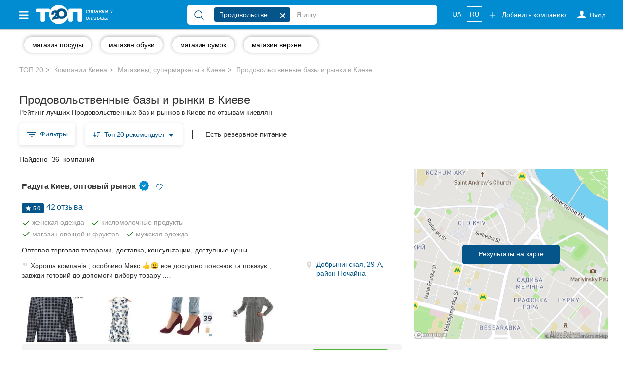

--- FILE ---
content_type: text/html; charset=UTF-8
request_url: https://top20.ua/ru/kyiv/magazinyi-supermarketyi/prodovolstvennyie-bazyi-i-ryinki/
body_size: 39390
content:

<!DOCTYPE html>
<html lang="ru-UA">
<head>
    
        
        <meta charset="utf-8">
        <meta http-equiv="X-UA-Compatible" content="IE=edge">
        <meta name="viewport" content="width=device-width, initial-scale=1">


        <meta name="google-site-verification" content="aOoQltQJhHo76cVjUu234sm9LEE238or128WUyxg5Vk"/>

                    <meta property="og:image" content="https://top20.ua/img/top-logo-og-2.jpeg"/>

            <meta property="og:title" content="Продовольственные базы и рынки  Киева  - отзывы, адреса и телефоны на ТОП 20"/>
            <meta property="og:description" content="Все компании Киева с указанием адресов, телефонов и официальных сайтов. Читайте и оставляйте отзывы на ТОП 20"/>
                    
        <title>Продовольственные базы и рынки Киев (36) - 1195 отзывов - ТОП 20</title>

        
            <meta name="description" content="Адреса, телефоны, график работы продовольственных баз и рынков Киева. Отзывы о лучших оптовых базах продуктов питания города. Узнайте местоположение, прокладывая маршрут.">
            <meta name="robots" content="index,follow">

            <link title="Каталог компаний Киева"
                  type="application/rss+xml" rel="alternate"
                  href="//top20.ua/ru/kyiv/feed.rss"/>
                                <link rel="alternate" hreflang="uk"
          href="https://top20.ua/kyiv/magazini-supermarketi/prodovolchi-bazi-i-rinki/"/>
    <link rel="alternate" hreflang="ru"
          href="https://top20.ua/ru/kyiv/magazinyi-supermarketyi/prodovolstvennyie-bazyi-i-ryinki/"/>

<link rel="alternate" hreflang="x-default"
      href="https://top20.ua/kyiv/magazini-supermarketi/prodovolchi-bazi-i-rinki/"/>                        
        
                        
        <link rel="apple-touch-icon" sizes="180x180" href="/apple-touch-icon.png?a1a01cba6">
<link rel="icon" type="image/png" sizes="32x32" href="/favicon-32x32.png?a1a01cba6">
<link rel="icon" type="image/png" sizes="16x16" href="/favicon-16x16.png?a1a01cba6">        <meta name="theme-color" content="#018bd0">
<meta name="msapplication-navbutton-color" content="#018bd0">
<meta name="apple-mobile-web-app-capable" content="yes">
<meta name="apple-mobile-web-app-status-bar-style" content="black-translucent">
<meta name="mobile-web-app-capable" content="yes">
                <base href="https://top20.ua/"/>

                
                                                    <link rel="stylesheet" href="/css/e91ec79.css?a1a01cba6"/>
                                
        <link rel="stylesheet" href="/20.ua_new_page/web/dist/show_map.css?a1a01cba6"/>
    
    <style>
    .marker {
        background-image: url('/bundles/twentyuacatalog/img/beachflag.png?a1a01cba6');
        background-size: cover;
        width: 18px;
        height: 26px;
        cursor: pointer;
    }
</style>

        <link rel="preconnect" href="https://www.googletagmanager.com">


        <style>
            [v-cloak] {
                display: none !important;
            }
            .stretched-link:after {
                position: absolute;
                top: 0;
                right: 0;
                bottom: 0;
                left: 0;
                z-index: 1;
                pointer-events: auto;
                content: "";
                background-color: rgba(0, 0, 0, 0);
            }
        </style>

        <link rel="preload" href="https://ajax.googleapis.com/ajax/libs/jquery/1.11.3/jquery.min.js" as="script">
        <script src="https://ajax.googleapis.com/ajax/libs/jquery/1.11.3/jquery.min.js"></script>


            <link rel="canonical" href="https://top20.ua/ru/kyiv/magazinyi-supermarketyi/prodovolstvennyie-bazyi-i-ryinki/">

        
                    <meta name="yandex-verification" content="22ad3f44211ff73d" />        
                            
                            
        <script>
    var banners = window.banners = window.banners || {};
    banners.cmd = banners.cmd || [];
</script>
                    
        
            <script id="header-binding"> !(function () {
            window.googletag = window.googletag || {};
            window.vmpbjs = window.vmpbjs || {};
            window.vpb = window.vpb || {};
            vpb.fastLoad = true;
            googletag.cmd = googletag.cmd || [];
            vmpbjs.cmd = vmpbjs.cmd || [];
            var cmds = [];
            try {
                cmds = googletag.cmd.slice(0);
                googletag.cmd.length = 0;
            } catch (e) {
            }
            var ready = false;

            function exec(cb) {
                return cb.call(googletag);
            }

            var overriden = false;
            googletag.cmd.push(function () {
                overriden = true;
                googletag.cmd.unshift = function (cb) {
                    if (ready) {
                        return exec(cb);
                    }
                    cmds.unshift(cb);
                    if (cb._startgpt) {
                        ready = true;
                        for (var k = 0; k < cmds.length; k++) {
                            exec(cmds[k]);
                        }
                    }
                };
                googletag.cmd.push = function (cb) {
                    if (ready) {
                        return exec(cb);
                    }
                    cmds.push(cb);
                };
            });
            if (!overriden) {
                googletag.cmd.push = function (cb) {
                    cmds.push(cb);
                };
                googletag.cmd.unshift = function (cb) {
                    cmds.unshift(cb);
                    if (cb._startgpt) {
                        ready = true;
                        if (googletag.apiReady) {
                            cmds.forEach(function (cb) {
                                googletag.cmd.push(cb);
                            });
                        } else {
                            googletag.cmd = cmds;
                        }
                    }
                };
            }
            var dayMs = 36e5, cb = parseInt(Date.now() / dayMs),
                vpbSrc = '//player.adtcdn.com/prebidlink/' + cb + '/wrapper_hb_306660_12055.js',
                pbSrc = vpbSrc.replace('wrapper_hb', 'hb'), gptSrc = '//securepubads.g.doubleclick.net/tag/js/gpt.js',
                c = document.head || document.body || document.documentElement;

            function loadScript(src, cb) {
                var s = document.createElement('script');
                s.src = src;
                s.defer = false;
                c.appendChild(s);
                s.onload = cb;
                s.onerror = function () {
                    var fn = function () {
                    };
                    fn._startgpt = true;
                    googletag.cmd.unshift(fn);
                };
                return s;
            }

            loadScript(pbSrc);
            loadScript(gptSrc);
            loadScript(vpbSrc);
        })() </script>

        <script id="referred-city-cookie">
    document.cookie = 'referred_city=11;path=/';
</script>
    
            
<template id="ad-manager-head-code">
    <!-- Start GPT Tag -->
<script async src='https://securepubads.g.doubleclick.net/tag/js/gpt.js'></script>
<script>
  window.googletag = window.googletag || {cmd: []};
  googletag.cmd.push(function() {
    googletag.defineSlot('/45035109/20ua(300x250_1)', [[300,250]], 'div-gpt-ad-6702455-1')
             .addService(googletag.pubads());
    googletag.defineSlot('/45035109/20ua(300x250_2)', [[300,250]], 'div-gpt-ad-6702455-2')
             .addService(googletag.pubads());
    googletag.defineSlot('/45035109/20ua(300x250_mob)', [[300,250]], 'div-gpt-ad-6702455-3')
             .addService(googletag.pubads());

    googletag.pubads().enableSingleRequest();
    googletag.pubads().setTargeting('city', ['kyiv'])
             .setTargeting('category', ['shopssupermarkets']);
    googletag.enableServices();
  });
</script>
<!-- End GPT Tag -->
</template>

<script>
    $(function () {
        var $el = $('#ad-manager-head-code');
        let mobileDevice = window.matchMedia('(max-width: 767px)').matches;
        let html = $el.html()
            .replace(/googletag\.defineSlot\('(.+?)'.*?;/gms, function (code, slotId) {
                let mobileSlot = slotId.match(/_mob/i);
                if (mobileDevice && mobileSlot) {
                    return code;
                }
                if (!mobileDevice && !mobileSlot) {
                    return code;
                }
                return '';
            });
        $el.replaceWith(html);
    });
</script>    
    <script>
        window.mapboxAccessToken = "pk.eyJ1IjoicmlhbWVkaWEiLCJhIjoiY2p5NzBjNHU3MGxycDNsbGU4Zm5yMzMyMSJ9.LCdPalNRJoTmZZ0qF1Vn6A";
    </script>

                                <!-- Google Tag Manager -->
    <script id="google-tag-manager-1">
        (function (w, d, s, l, i) {
            w[l] = w[l] || [];
            w[l].push({
                'gtm.start': new Date().getTime(), event: 'gtm.js'
            });
                                    var f = d.getElementsByTagName(s)[0],
                j = d.createElement(s), dl = l != 'dataLayer' ? '&l=' + l : '';
            j.async = true;
            j.src =
                '//www.googletagmanager.com/gtm.js?id=' + i + dl;
            f.parentNode.insertBefore(j, f);
        })(window, document, 'script', 'dataLayer', 'GTM-NCRX9M');

                function gtag(){dataLayer.push(arguments);}
        gtag('js', new Date());

        dataLayer.push({'city': 'Київ'});
    </script>
    <!-- End Google Tag Manager -->
    
<link rel="preload" as="image" href="https://top20.ua/media-resize/company_map_item/7-1207337.webp?timestamp=1758194550">
<link rel="preload" as="image" href="https://top20.ua/media-resize/company_map_item/unnamed%20%2829%29-1207333.webp?timestamp=1758194550">
<link rel="preload" as="image" href="https://top20.ua/media-resize/company_map_item/unnamed%20%2831%29-1207334.webp?timestamp=1758194550">
<link rel="preload" as="image" href="https://top20.ua/media-resize/company_map_item/unnamed%20%2832%29-1207335.webp?timestamp=1758194550">

</head>

<body class="h_s page page_v2 " >


    <!-- Google Tag Manager (noscript) -->
    <noscript id="google-tag-manager-noscript">
        <iframe src="//www.googletagmanager.com/ns.html?id=GTM-NCRX9M" height="0" width="0"
                style="display:none;visibility:hidden">
        </iframe>
    </noscript>
    <!-- End Google Tag Manager (noscript) -->



    

<div id="wrapper" class="kyiv">
    <div class="overlay"></div>

    <!-- Page Content -->
    <div id="page-content-wrapper">

        
    
<nav class="navbar navbar-top navbar-inverse navbar-static-top new-header new-header_2">
    <div class="container">
        <div class="navbar-header">
            <div data-toggle="offcanvas" class="hamburger is-closed" type="button">
                <span class="hamb-top"></span>
                <span class="hamb-middle"></span>
                <span class="hamb-bottom"></span>
            </div>
            <div class="navbar-toggle collapsed" data-toggle="collapse" data-target="#navbar"
                    aria-expanded="false" aria-controls="navbar">
                <span class="sr-only">Toggle navigation</span>
                <span class="icon-bar first"></span>
                <span class="icon-bar second"></span>
                <span class="icon-bar last"></span>
            </div>
                            <span class="navbar-brand pseudo-link" data-href="/ru/kyiv">
                    <img alt="ТОП20" class="img-responsive"
                         loading="lazy" height="26" width="62"
                         src="/img/Top_20_logo_white_f.png?a1a01cba6">
                    <i>справка и <br class="hidden-xs"> отзывы</i>
                </span>
                        <a class="btn btn-primary open_search open_close visible-xs-inline-block" data-target="#modalSearch" data-toggle="modal">
                <span class="icon-search"></span>
            </a>

            <ul class="nav navbar-nav navbar-right mobile-only navbar-lang">
                                                            <li class="locale">
                                                            <a href="https://top20.ua/kyiv/magazini-supermarketi/prodovolchi-bazi-i-rinki/">
                                    UA
                                </a>
                                                    </li>
                                                                                <li class="locale">
                                                            <span class="pseudo-link active"
                                      data-href="https://top20.ua/ru/kyiv/magazinyi-supermarketyi/prodovolstvennyie-bazyi-i-ryinki/">
                                                RU
                                            </span>
                                                    </li>
                                                </ul>

        </div>
        <div id="navbar" class="navbar-collapse navbar-right collapse">

            <ul class="nav navbar-nav navbar-right navbar-like">
                <li class="visible-xs">
                    <span class="pseudo-link" data-href="/ru/add_company" rel="nofollow">
                        Добавить компанию

                        <svg xmlns="http://www.w3.org/2000/svg" fill="none" viewBox="0 0 24 24" stroke-width="1.5" stroke="currentColor" height="18" class="fa">
                            <path stroke-linecap="round" stroke-linejoin="round" d="M12 4.5v15m7.5-7.5h-15"></path>
                        </svg>
                    </span>
                </li>
                                    <li class="login-done">
                        <a class="dropdown-toggle user_s js-login" rel="nofollow">
                            <span class="icon-user hidden-xs"></span>
                            <svg xmlns="http://www.w3.org/2000/svg" fill="none" viewBox="0 0 24 24" stroke-width="1.5" stroke="currentColor" height="18" class="visible-xs fa">
                                <path stroke-linecap="round" stroke-linejoin="round" d="M15.75 6a3.75 3.75 0 1 1-7.5 0 3.75 3.75 0 0 1 7.5 0ZM4.501 20.118a7.5 7.5 0 0 1 14.998 0A17.933 17.933 0 0 1 12 21.75c-2.676 0-5.216-.584-7.499-1.632Z" />
                            </svg>
                            <span class="icon-user-text"> Вход</span>
                        </a>
                    </li>
                                <li class="visible-xs ">
                    <a href="https://top20.ua/ru/company-favorite/my" class="pseudo-link" rel="nofollow">
                        Избранные компании
                        <svg xmlns="http://www.w3.org/2000/svg" fill="currentColor" viewBox="0 0 24 24" stroke-width="1.5" stroke="currentColor" height="18" class="fa">
                            <path stroke-linecap="round" stroke-linejoin="round" d="M21 8.25c0-2.485-2.099-4.5-4.688-4.5-1.935 0-3.597 1.126-4.312 2.733-.715-1.607-2.377-2.733-4.313-2.733C5.1 3.75 3 5.765 3 8.25c0 7.22 9 12 9 12s9-4.78 9-12Z"></path>
                        </svg>
                    </a>
                </li>
            </ul>

                            <ul class="nav navbar-nav new_list visible-xs">
                    <li>
                        <div class="h6">
                            Популярные рубрики:
                        </div>
                    </li>
                                            <li>
                        <a class="pseudo-link" href="https://top20.ua/ru/kyiv/zdorove/stomatologii/">
                            Стоматологии
                        </a>
                        </li>
                                            <li>
                        <a class="pseudo-link" href="https://top20.ua/ru/kyiv/zdorove/kliniki-med-uslugi/">
                            Частные клиники
                        </a>
                        </li>
                                            <li>
                        <a class="pseudo-link" href="https://top20.ua/ru/kyiv/dom-i-byit/domashnie-zhivotnyie/">
                            Ветеринарные клиники
                        </a>
                        </li>
                                            <li>
                        <a class="pseudo-link" href="https://top20.ua/ru/kyiv/obuchenie/avtoshkolyi/">
                            Автошколы
                        </a>
                        </li>
                                            <li>
                        <a class="pseudo-link" href="https://top20.ua/ru/kyiv/restoranyi-kafe-baryi/restoranyi/">
                            Рестораны
                        </a>
                        </li>
                                        <li>
                        <a href="/ru/kyiv?city=kyiv" class="pseudo-link see_all">
                            Все рубрики
                            <svg xmlns="http://www.w3.org/2000/svg" fill="none" viewBox="0 0 24 24" stroke-width="1.5" stroke="currentColor"
                                 height="16" style=" vertical-align: -4px;">
                                <path stroke-linecap="round" stroke-linejoin="round" d="m8.25 4.5 7.5 7.5-7.5 7.5"></path>
                            </svg>
                        </a>
                    </li>
                </ul>
            
                            <ul class="nav navbar-nav new_list visible-xs">
                    <li>
                        <div class="h6">
                            Все города:
                        </div>
                    </li>
                    <li>
                        <span class="pseudo-link active">
                            Киев
                        </span>
                    </li>
                                            <li>
                            <a href="https://top20.ua/ru/vn/magazinyi-supermarketyi/prodovolstvennyie-bazyi-i-ryinki/" class="pseudo-link">
                                Винница
                            </a>
                        </li>
                                            <li>
                            <a href="https://top20.ua/ru/zh/magazinyi-supermarketyi/prodovolstvennyie-bazyi-i-ryinki/" class="pseudo-link">
                                Житомир
                            </a>
                        </li>
                                            <li>
                            <a href="https://top20.ua/ru/tr/magazinyi-supermarketyi/prodovolstvennyie-bazyi-i-ryinki/" class="pseudo-link">
                                Тернополь
                            </a>
                        </li>
                                            <li>
                            <a href="https://top20.ua/ru/khm/magazinyi-supermarketyi/prodovolstvennyie-bazyi-i-ryinki/" class="pseudo-link">
                                Хмельницкий
                            </a>
                        </li>
                                            <li>
                            <a href="https://top20.ua/ru/rv/magazinyi-supermarketyi/prodovolstvennyie-bazyi-i-ryinki/" class="pseudo-link">
                                Ровно
                            </a>
                        </li>
                                            <li>
                            <a href="https://top20.ua/ru/od/magazinyi-supermarketyi/prodovolstvennyie-bazyi-i-ryinki/" class="pseudo-link">
                                Одесса
                            </a>
                        </li>
                                            <li>
                            <a href="https://top20.ua/ru/kr/magazinyi-supermarketyi/prodovolstvennyie-bazyi-i-ryinki/" class="pseudo-link">
                                Кропивницкий
                            </a>
                        </li>
                                            <li>
                            <a href="https://top20.ua/ru/kh/magazini-supermarketi/prodovolstvennyie-bazyi-i-ryinki/" class="pseudo-link">
                                Харьков
                            </a>
                        </li>
                                            <li>
                            <a href="https://top20.ua/ru/zp/magazini-supermarketi/prodovolstvennyie-bazyi-i-ryinki/" class="pseudo-link">
                                Запорожье
                            </a>
                        </li>
                                            <li>
                            <a href="https://top20.ua/ru/dp/magazini-supermarketi/prodovolstvennyie-bazyi-i-ryinki/" class="pseudo-link">
                                Днепр
                            </a>
                        </li>
                                            <li>
                            <a href="https://top20.ua/ru/lviv/magazini-supermarketi/prodovolstvennyie-bazyi-i-ryinki/" class="pseudo-link">
                                Львов
                            </a>
                        </li>
                                            <li>
                            <a href="https://top20.ua/ru/krog/magazini-supermarketi/prodovolstvennyie-bazyi-i-ryinki/" class="pseudo-link">
                                Кривой Рог
                            </a>
                        </li>
                                            <li>
                            <a href="https://top20.ua/ru/mk/magazini-supermarketi/prodovolstvennyie-bazyi-i-ryinki/" class="pseudo-link">
                                Николаев
                            </a>
                        </li>
                                            <li>
                            <a href="https://top20.ua/ru/ks/magazini-supermarketi/prodovolstvennyie-bazyi-i-ryinki/" class="pseudo-link">
                                Херсон
                            </a>
                        </li>
                                            <li>
                            <a href="https://top20.ua/ru/pl/magazini-supermarketi/prodovolstvennyie-bazyi-i-ryinki/" class="pseudo-link">
                                Полтава
                            </a>
                        </li>
                                            <li>
                            <a href="https://top20.ua/ru/cn/magazini-supermarketi/prodovolstvennyie-bazyi-i-ryinki/" class="pseudo-link">
                                Чернигов
                            </a>
                        </li>
                                            <li>
                            <a href="https://top20.ua/ru/ck/magazini-supermarketi/prodovolstvennyie-bazyi-i-ryinki/" class="pseudo-link">
                                Черкассы
                            </a>
                        </li>
                                            <li>
                            <a href="https://top20.ua/ru/cv/magazini-supermarketi/prodovolstvennyie-bazyi-i-ryinki/" class="pseudo-link">
                                Черновцы
                            </a>
                        </li>
                                            <li>
                            <a href="https://top20.ua/ru/sumy/magazini-supermarketi/prodovolstvennyie-bazyi-i-ryinki/" class="pseudo-link">
                                Сумы
                            </a>
                        </li>
                                            <li>
                            <a href="https://top20.ua/ru/if/magazini-supermarketi/prodovolstvennyie-bazyi-i-ryinki/" class="pseudo-link">
                                Ивано-Франковск
                            </a>
                        </li>
                                            <li>
                            <a href="https://top20.ua/ru/lutsk/magazinyi-supermarketyi/prodovolstvennyie-bazyi-i-ryinki/" class="pseudo-link">
                                Луцк
                            </a>
                        </li>
                                            <li>
                            <a href="https://top20.ua/ru/uzh/magazinyi-supermarketyi/prodovolstvennyie-bazyi-i-ryinki/" class="pseudo-link">
                                Ужгород
                            </a>
                        </li>
                                    </ul>
                        <ul class="nav navbar-nav navbar-right hidden-xs">
                <li class="navbar-btn">
                    <span class="btn btn-primary btn-add pseudo-link" data-href="/ru/add_company" rel="nofollow">
                        <svg xmlns="http://www.w3.org/2000/svg" fill="none" viewBox="0 0 24 24" stroke-width="1.5" stroke="currentColor" height="18" class="fa">
                            <path stroke-linecap="round" stroke-linejoin="round" d="M12 4.5v15m7.5-7.5h-15" />
                        </svg>
                        Добавить компанию
                    </span>
                </li>
            </ul>

            <ul class="nav navbar-nav navbar-right hidden-xs navbar-lang">
                                                            <li class="locale">
                                                            <a href="https://top20.ua/kyiv/magazini-supermarketi/prodovolchi-bazi-i-rinki/">
                                    UA
                                </a>
                                                    </li>
                                                                                <li class="locale">
                                                            <span class="pseudo-link active">
                                    RU
                                </span>
                                                    </li>
                                                </ul>
        </div>
                    <div id="search-bar" data-city="11" data-target="#modalSearch" data-toggle="modal">
                <div class="navbar-form" role="search">
                    <div class="input-group fix_mobile">
                        <span class="input-group-btn">
                            <button class="btn btn-link" type="submit">
                                <svg xmlns="http://www.w3.org/2000/svg" fill="none" viewBox="0 0 24 24" stroke-width="1.5" stroke="currentColor" height="24">
                                    <path stroke-linecap="round" stroke-linejoin="round" d="m21 21-5.197-5.197m0 0A7.5 7.5 0 1 0 5.196 5.196a7.5 7.5 0 0 0 10.607 10.607Z" />
                                </svg>
                            </button>
                        </span>
                        <div class="search-group">
                            <div class="nav-scroller">
                                <div class="search-group-select">
                                    <span class="label label-primary" v-if="selectedCategory" v-cloak>
                                        {{ selectedCategory.name }}
                                        <span class="close"></span>
                                    </span>
                                                                        <input v-model="query_" placeholder="Я ищу..."
                                           class="form-control"
                                           autocomplete="off"
                                    >
                                </div>
                            </div>
                        </div>
                    </div>
                </div>
            </div>
            </div>
</nav>

<div class="modal modal_fix modalSearch fade" id="modalSearch" tabindex="-1" role="dialog"
     data-city="11">
    <div class="modal-dialog" role="document">
        <div class="modal-content">
            <div class="modal-body">
                <div>
                    <form class="navbar-form" role="search" ref="form" action="/ru/kyiv/search_old">
    <input type="hidden" name="category" :value="selectedCategory.id" v-if="selectedCategory">
    <div class="input-group">
        <span class="input-group-btn">
            <button class="btn btn-link" type="submit" :class="{'disabled': loading}">
                <span class="loader" v-if="loading" style="height: 24px; width: 24px"></span>
                 <svg v-else xmlns="http://www.w3.org/2000/svg" fill="none" viewBox="0 0 24 24" stroke-width="1.5" stroke="currentColor" height="24">
                     <path stroke-linecap="round" stroke-linejoin="round" d="m21 21-5.197-5.197m0 0A7.5 7.5 0 1 0 5.196 5.196a7.5 7.5 0 0 0 10.607 10.607Z" />
                 </svg>
            </button>
        </span>
        <div class="search-group">
            <div class="dropdown open">
                <ul class="dropdown-menu">
                    <!--select for radio-->
                    <li class="text-center" v-if="category">
                        <div class="btn-group">
                            <div class="btn btn-default custom-radio">
                                <input type="radio" name="search-category" id="search-category"
                                       checked value="1"
                                       @change="(selectedCategory = category) + suggest()"
                                >
                                <label for="search-category">
                                    
                                        {{ category.name }}
                                    
                                </label>
                            </div>
                            <div class="btn btn-default custom-radio">
                                <input type="radio" name="search-category" id="search-site"
                                       value="1"
                                       @change="(selectedCategory = null) +  suggest()"
                                >
                                <label for="search-site">Весь сайт</label>
                            </div>
                        </div>
                    </li>
                    <!--end select for radio-->

                    <!--select for not found-->
                    <li v-if="nothingFound" class="visible-xs">
                        <div class="not_found">
                            <div class="media">
                                <div class="media-left">
                                    <img src="/20.ua_new_page/web/img/warning.png?a1a01cba6"
                                         alt="warning">
                                </div>
                                <div class="media-body media-middle">
                                                                        По вашему запросу                                         <span class="text-primary">“{{ query }}”</span>
                                     ничего не найдено
                                </div>
                            </div>
                        </div>
                        <div class="text-head text-primary">
                            Попробуйте:
                        </div>
                        <ul class="list-unstyled">
                            <li>
                                Более общий поисковый запрос (например, &quot;рестораны&quot;, &quot;стоматологии&quot;)

                            </li>
                            <li>
                                Проверьте правописание
                            </li>
                            <li>
                                                                Не нашли комппанию? Добавьте новое место на                                     <a href="/ru/add_company">
                                        ТОП20
                                    </a>
                                
                            </li>
                        </ul>
                    </li>
                    <!--end select for not founded-->

                    <li v-if="popular.length && (!query || nothingFound)">
                        <div class="list-group">
                            <div class="title">
                                Популярные запросы
                            </div>

                            <a class="list-group-item" v-for="(option, index) in popular"
                               :key="index"
                               @mousedown.prevent.stop="select(option)">
                                <span :class="option.icon"></span>
                                {{ option.name }}
                            </a>
                        </div>
                    </li>

                    <li v-if="options.length">
                        <div class="list-group">
                            <a class="list-group-item" v-for="(option, index) in options"
                               :key="index"
                               @mousedown.prevent.stop="select(option)">
                                <span :class="option.icon" v-if="option.icon"></span>
                                <span v-html="option.name_highlighted"></span>
                                <span class="text-primary" v-if="option.companyCount">
                                    ({{ option.companyCount }} компанії)
                                </span>
                            </a>
                        </div>
                    </li>

                    <li v-if="query && !nothingFound">
                        <div class="list-group">
                            <a class="list-group-item see_more" @click.prevent="submit">
                                <i class="fa fa-lg fa-angle-right" aria-hidden="true"></i>
                                Еще результаты
                                <strong>“{{ query }}”</strong>
                            </a>
                        </div>
                    </li>
                </ul>
            </div>
            <div class="nav-scroller">
                <div class="search-group-select">
                    <span class="label label-primary" v-if="selectedCategory" v-cloak>
                        {{ selectedCategory.name }}
                        <span class="close" @click.prevent="selectedCategory = null"></span>
                    </span>

                                        <input type="hidden" name="value" v-model="query">

                                        <input v-model="query_"
                           placeholder="Я ищу..."
                           class="form-control"
                           autocomplete="off"
                           id="search-bar-input"
                           @input="suggest"
                    >
                </div>
            </div>
        </div>
    </div>
</form>                </div>
            </div>
        </div>
    </div>
</div>

<nav class="navbar navbar-fixed-top" id="sidebar-wrapper">
    <ul class="nav sidebar-nav">
        <li>
            <div type="button" class="hamburger pull-right is-open" data-toggle="offcanvas">
                <span class="hamb-top"></span>
                <span class="hamb-middle"></span>
                <span class="hamb-bottom"></span>
            </div>
        </li>

        <ul class="nav navbar-nav new_list">
            <li>
                <a href="https://top20.ua/ru/company-favorite/my" class="pseudo-link">
                    <svg xmlns="http://www.w3.org/2000/svg" fill="currentColor" viewBox="0 0 24 24" stroke-width="1.5" stroke="currentColor" height="16" class="media-middle" style="color: #05558a; margin-top: -0.5rem;"><path stroke-linecap="round" stroke-linejoin="round" d="M21 8.25c0-2.485-2.099-4.5-4.688-4.5-1.935 0-3.597 1.126-4.312 2.733-.715-1.607-2.377-2.733-4.313-2.733C5.1 3.75 3 5.765 3 8.25c0 7.22 9 12 9 12s9-4.78 9-12Z"></path></svg>
                    Избранные компании
                </a>
            </li>
        </ul>

                    <ul class="nav navbar-nav new_list">
                <li>
                    <div class="h6">
                        Популярные рубрики:
                    </div>
                </li>
                                    <li>
                        <span class="pseudo-link" data-href="https://top20.ua/ru/kyiv/zdorove/stomatologii/">
                            Стоматологии
                        </span>
                    </li>
                                    <li>
                        <span class="pseudo-link" data-href="https://top20.ua/ru/kyiv/zdorove/kliniki-med-uslugi/">
                            Частные клиники
                        </span>
                    </li>
                                    <li>
                        <span class="pseudo-link" data-href="https://top20.ua/ru/kyiv/dom-i-byit/domashnie-zhivotnyie/">
                            Ветеринарные клиники
                        </span>
                    </li>
                                    <li>
                        <span class="pseudo-link" data-href="https://top20.ua/ru/kyiv/obuchenie/avtoshkolyi/">
                            Автошколы
                        </span>
                    </li>
                                    <li>
                        <span class="pseudo-link" data-href="https://top20.ua/ru/kyiv/restoranyi-kafe-baryi/restoranyi/">
                            Рестораны
                        </span>
                    </li>
                                <li>
                    <a href="/ru/kyiv?city=kyiv" class="pseudo-link see_all">
                        Все рубрики
                        <svg xmlns="http://www.w3.org/2000/svg" fill="none" viewBox="0 0 24 24" stroke-width="1.5" stroke="currentColor"
                             height="16" style=" vertical-align: -4px;">
                            <path stroke-linecap="round" stroke-linejoin="round" d="m8.25 4.5 7.5 7.5-7.5 7.5"></path>
                        </svg>
                    </a>
                </li>
            </ul>
                <ul class="nav navbar-nav new_list">
            <li>
                <div class="h6">
                    Все города:
                </div>
            </li>

            <li>
                <span class="pseudo-link active" data-test-current-city>
                    Киев
                </span>
            </li>

                            <li>
                    <a href="https://top20.ua/ru/vn/magazinyi-supermarketyi/prodovolstvennyie-bazyi-i-ryinki/" class="pseudo-link">
                        Винница
                    </a>
                </li>
                            <li>
                    <a href="https://top20.ua/ru/zh/magazinyi-supermarketyi/prodovolstvennyie-bazyi-i-ryinki/" class="pseudo-link">
                        Житомир
                    </a>
                </li>
                            <li>
                    <a href="https://top20.ua/ru/tr/magazinyi-supermarketyi/prodovolstvennyie-bazyi-i-ryinki/" class="pseudo-link">
                        Тернополь
                    </a>
                </li>
                            <li>
                    <a href="https://top20.ua/ru/khm/magazinyi-supermarketyi/prodovolstvennyie-bazyi-i-ryinki/" class="pseudo-link">
                        Хмельницкий
                    </a>
                </li>
                            <li>
                    <a href="https://top20.ua/ru/rv/magazinyi-supermarketyi/prodovolstvennyie-bazyi-i-ryinki/" class="pseudo-link">
                        Ровно
                    </a>
                </li>
                            <li>
                    <a href="https://top20.ua/ru/od/magazinyi-supermarketyi/prodovolstvennyie-bazyi-i-ryinki/" class="pseudo-link">
                        Одесса
                    </a>
                </li>
                            <li>
                    <a href="https://top20.ua/ru/kr/magazinyi-supermarketyi/prodovolstvennyie-bazyi-i-ryinki/" class="pseudo-link">
                        Кропивницкий
                    </a>
                </li>
                            <li>
                    <a href="https://top20.ua/ru/kh/magazini-supermarketi/prodovolstvennyie-bazyi-i-ryinki/" class="pseudo-link">
                        Харьков
                    </a>
                </li>
                            <li>
                    <a href="https://top20.ua/ru/zp/magazini-supermarketi/prodovolstvennyie-bazyi-i-ryinki/" class="pseudo-link">
                        Запорожье
                    </a>
                </li>
                            <li>
                    <a href="https://top20.ua/ru/dp/magazini-supermarketi/prodovolstvennyie-bazyi-i-ryinki/" class="pseudo-link">
                        Днепр
                    </a>
                </li>
                            <li>
                    <a href="https://top20.ua/ru/lviv/magazini-supermarketi/prodovolstvennyie-bazyi-i-ryinki/" class="pseudo-link">
                        Львов
                    </a>
                </li>
                            <li>
                    <a href="https://top20.ua/ru/krog/magazini-supermarketi/prodovolstvennyie-bazyi-i-ryinki/" class="pseudo-link">
                        Кривой Рог
                    </a>
                </li>
                            <li>
                    <a href="https://top20.ua/ru/mk/magazini-supermarketi/prodovolstvennyie-bazyi-i-ryinki/" class="pseudo-link">
                        Николаев
                    </a>
                </li>
                            <li>
                    <a href="https://top20.ua/ru/ks/magazini-supermarketi/prodovolstvennyie-bazyi-i-ryinki/" class="pseudo-link">
                        Херсон
                    </a>
                </li>
                            <li>
                    <a href="https://top20.ua/ru/pl/magazini-supermarketi/prodovolstvennyie-bazyi-i-ryinki/" class="pseudo-link">
                        Полтава
                    </a>
                </li>
                            <li>
                    <a href="https://top20.ua/ru/cn/magazini-supermarketi/prodovolstvennyie-bazyi-i-ryinki/" class="pseudo-link">
                        Чернигов
                    </a>
                </li>
                            <li>
                    <a href="https://top20.ua/ru/ck/magazini-supermarketi/prodovolstvennyie-bazyi-i-ryinki/" class="pseudo-link">
                        Черкассы
                    </a>
                </li>
                            <li>
                    <a href="https://top20.ua/ru/cv/magazini-supermarketi/prodovolstvennyie-bazyi-i-ryinki/" class="pseudo-link">
                        Черновцы
                    </a>
                </li>
                            <li>
                    <a href="https://top20.ua/ru/sumy/magazini-supermarketi/prodovolstvennyie-bazyi-i-ryinki/" class="pseudo-link">
                        Сумы
                    </a>
                </li>
                            <li>
                    <a href="https://top20.ua/ru/if/magazini-supermarketi/prodovolstvennyie-bazyi-i-ryinki/" class="pseudo-link">
                        Ивано-Франковск
                    </a>
                </li>
                            <li>
                    <a href="https://top20.ua/ru/lutsk/magazinyi-supermarketyi/prodovolstvennyie-bazyi-i-ryinki/" class="pseudo-link">
                        Луцк
                    </a>
                </li>
                            <li>
                    <a href="https://top20.ua/ru/uzh/magazinyi-supermarketyi/prodovolstvennyie-bazyi-i-ryinki/" class="pseudo-link">
                        Ужгород
                    </a>
                </li>
            
        </ul>
    </ul>
</nav>


                
            <script>
        window.subcategoriesMenu = {"activeCategory":2554};
    </script>
    <div class="nav-scroller nav-categogry js-wrap-vue">
    <div class="container">
        <div is="subcategories-menu" class="container" inline-template>
            <nav class="nav d-flex">
                                                            <a class="btn btn-link" href="/ru/kyiv/tag/magazin-posudyi/"
                           v-if="isActive(7745) === false"
                        >
                            <span>магазин посуды</span>
                        </a>
                        <a :class="{active: isActive(7745) }" class="btn btn-link" v-else>
                            <span>магазин посуды</span>
                        </a>
                                                                                <a class="btn btn-link" href="/ru/kyiv/tag/magazin-obuvi/"
                           v-if="isActive(7134) === false"
                        >
                            <span>магазин обуви</span>
                        </a>
                        <a :class="{active: isActive(7134) }" class="btn btn-link" v-else>
                            <span>магазин обуви</span>
                        </a>
                                                                                <a class="btn btn-link" href="/ru/kyiv/tag/magazin-sumok/"
                           v-if="isActive(9108) === false"
                        >
                            <span>магазин сумок</span>
                        </a>
                        <a :class="{active: isActive(9108) }" class="btn btn-link" v-else>
                            <span>магазин сумок</span>
                        </a>
                                                                                <a class="btn btn-link" href="/ru/kyiv/tag/magazin-verhney-odezhdyi/"
                           v-if="isActive(7132) === false"
                        >
                            <span>магазин верхней одежды</span>
                        </a>
                        <a :class="{active: isActive(7132) }" class="btn btn-link" v-else>
                            <span>магазин верхней одежды</span>
                        </a>
                                                </nav>
        </div>

            </div>
</div>


            <div class="article-feed">
        <article class="post">
            <div class="container">
                                    <div class="row">
                        <div class="container">
                            <div class="nav-scroller">
    <ol class="breadcrumb breadcrumb-new">
                    
                            <li id="crumb-home" >
                    <a class="pseudo-link" href="/ru/">
                        ТОП 20
                    </a>
                </li>
                                
                            <li id="crumb-city" >
                    <a class="pseudo-link" href="/ru/kyiv">
                        Компании Киева
                    </a>
                </li>
                                
                            <li id="crumb-catalogcategory" >
                    <a class="pseudo-link" href="https://top20.ua/ru/kyiv/magazinyi-supermarketyi/">
                        Магазины, супермаркеты в Киеве
                    </a>
                </li>
                                
                            <li id="crumb-catalogsubcategory" class="active">
                    Продовольственные базы и рынки в Киеве
                </li>
                        </ol>
    <script type="application/ld+json">
    {"@context":"http:\/\/schema.org","@type":"BreadcrumbList","itemListElement":[{"@type":"ListItem","position":1,"item":{"@id":"\/ru\/","url":"\/ru\/","name":"\u0422\u041e\u041f 20"}},{"@type":"ListItem","position":2,"item":{"@id":"\/ru\/kyiv","url":"\/ru\/kyiv","name":"\u041a\u043e\u043c\u043f\u0430\u043d\u0438\u0438 \u041a\u0438\u0435\u0432\u0430"}},{"@type":"ListItem","position":3,"item":{"@id":"https:\/\/top20.ua\/ru\/kyiv\/magazinyi-supermarketyi\/","url":"https:\/\/top20.ua\/ru\/kyiv\/magazinyi-supermarketyi\/","name":"\u041c\u0430\u0433\u0430\u0437\u0438\u043d\u044b, \u0441\u0443\u043f\u0435\u0440\u043c\u0430\u0440\u043a\u0435\u0442\u044b \u0432 \u041a\u0438\u0435\u0432\u0435"}},{"@type":"ListItem","position":4,"item":{"@id":"https:\/\/top20.ua\/ru\/kyiv\/magazinyi-supermarketyi\/prodovolstvennyie-bazyi-i-ryinki\/","url":"https:\/\/top20.ua\/ru\/kyiv\/magazinyi-supermarketyi\/prodovolstvennyie-bazyi-i-ryinki\/","name":"\u041f\u0440\u043e\u0434\u043e\u0432\u043e\u043b\u044c\u0441\u0442\u0432\u0435\u043d\u043d\u044b\u0435 \u0431\u0430\u0437\u044b \u0438 \u0440\u044b\u043d\u043a\u0438 \u0432 \u041a\u0438\u0435\u0432\u0435"}}]}
</script>
</div>
                        </div>
                    </div>
                                <div class="row new_filter">
                    <div class="col-md-12 title">
                        <h1 class="title-name">
                            Продовольственные базы и рынки в Киеве
                        </h1>
                        <h2 class="title-sub">
                            Рейтинг лучших Продовольственных баз и рынков в Киеве по отзывам киевлян
                        </h2>
                    </div>

                    <div class="js-lazy-load2" data-url="/ru/kyiv/subcategory_filters?category=2554&amp;query%5Bcategory%5D=2554&amp;query%5Bopened_24h%5D=0">
                        <div>

    <div class="col-md-12">
        <div class="filter-group filter-group_new">
            <div class="dropdown">
                <button class="btn btn-default dropdown-toggle" type="button"
                        data-toggle="collapse" data-target="#collapseFilter">
                    <span class="icon-filter"></span>
                    Фильтры

                </button>
            </div>

            <div class="hidden-xs">
                <div class="dropdown" style="margin-left: 20px;">
                    <button class="btn btn-default dropdown-toggle" type="button">
                        <i class="fa fa-sort-amount-desc mr-3" aria-hidden="true"></i>
                        Топ 20 рекомендует
                        <i class="fa fa-caret-down ml-3" aria-hidden="true"></i>
                    </button>
                </div>
            </div>

            <button type="button" class="btn btn-map ml-auto js-load_mapBox">
                <span class="icon-local"></span>
                Карта
            </button>

            <div class="selectFilter">

                <div class="custom-control custom-checkbox">
                    <input type="checkbox" class="custom-control-input" name="filter_sort" id="companyCovidDelivery" value="company.covidDelivery">
                    <label class="custom-control-label" for="companyCovidDelivery">
                        Есть резервное питание
                    </label>
                </div>



            </div>
        </div>

        <div class="collapseFilter collapse" id="collapseFilter">
            <button type="button" class="close" data-toggle="collapse" data-target="#collapseFilter">
                <span class="close_span"></span>
            </button>
            <div class="header-collapse">
                <div class="modal-title h4 text-left">
                    <span class="icon-filter"></span>
                    Фільтри
                </div>
            </div>
            <div class="body-collapse">
                <div class="visible-xs">
                    <div class="row">
                        <div class="col-md-12">
                            <select class="form-control dropdown-select js-select2filter" name="filter_sort">
                                <option value="company.top">
                                    Топ 20 рекомендует
                                </option>
                                <option value="company.covidDelivery">
                                    Есть резервное питание
                                </option>
                                <option value="company.wilsonScore">
                                    Самый высокий рейтинг
                                </option>
                                <option value="company.name">
                                    От А до Я
                                </option>
                            </select>
                        </div>
                    </div>
                </div>

            </div>
            <div class="footer-collapse">
                <div class="text-muted">
                    Найдено
                    <div class="company-counter">
                        <span class="js-company-current"></span>
                        компаний
                    </div>
                </div>
                <div class="d-flex align-items-center ml-auto">
                    <button type="button" class="btn btn-link js-filter-clear">
                        Очистить
                    </button>
                    <button type="submit" class="btn btn-primary" form="filter-form">
                        <i class="fa fa-spin fa-spinner js-loading hidden"></i>
                        Применить
                    </button>
                </div>
            </div>
        </div>
    </div>

    <div class="col-md-12">
        <div class="filter-status">
            Найдено &nbsp;<span class="js-company-current"></span>&nbsp; компаний
            <button type="button" class="btn btn-link js-filter-clear hidden">
                Очистить все
            </button>
        </div>
    </div>
</div>

                    </div>
                </div>
            </div>

            
            <div class="main-content">
                                    
        
    <div class="container category">
        <div class="row category-row">
            <div id="article" class="col-md-8">

                                
                <div class="row">
                    
                    
                        <form class="col-md-12 category-filter" id="filter-form">
                                                                                                <input type="hidden" name="query[category]" value="2554">
                                                                    <input type="hidden" name="query[tag]" value="">
                                                                    <input type="hidden" name="query[city]" value="11">
                                
                                                                                    </form>
                    

                                                <div class="col-md-12 category-list" id="map-list">
    
    <div class="row js-company-list card-group">
                    <div class="col-md-12">
                
<div class="card js-company" data-id="816867">

                        <div class="card-header">
                    <div class="caption-title">
                        <a href="https://top20.ua/ru/kyiv/magazinyi-supermarketyi/prodovolstvennyie-bazyi-i-ryinki/raduga-kiev.html"                            data-favorite-url="/ru/my/kyiv/magazinyi-supermarketyi/prodovolstvennyie-bazyi-i-ryinki/raduga-kiev.html">
                                                            Радуга Киев, оптовый рынок
                                                    </a>
                    </div>
                                            <button type="button" class="btn btn-link p-0 ml-2 btn-clear"
                                data-container="body" data-toggle="popover"
                                data-delay='{"show": 500, "hide": 1000}'
                                data-placement="bottom" data-html="true"
                                data-template='<div class="popover mw-315" role="tooltip">
                                            <div class="arrow"></div><div class="popover-content"></div></div>'
                                data-content='Компания была проверена редакцией сайта 18.09.2025.   <a href="/ru/info/redaktsionnaya-politika-top20">Подробнее о проверке</a>'>
                            <svg width="22" height="21" viewBox="0 0 22 21" fill="none"
                                 xmlns="http://www.w3.org/2000/svg">
                                <path d="M7.6 21L5.7 17.8L2.1 17L2.45 13.3L0 10.5L2.45 7.7L2.1 4L5.7 3.2L7.6 0L11 1.45L14.4 0L16.3 3.2L19.9 4L19.55 7.7L22 10.5L19.55 13.3L19.9 17L16.3 17.8L14.4 21L11 19.55L7.6 21ZM9.95 14.05L15.6 8.4L14.2 6.95L9.95 11.2L7.8 9.1L6.4 10.5L9.95 14.05Z"
                                      fill="#018BD0"/>
                            </svg>
                        </button>
                                        <button type="button" class="btn btn-like js-company-favorite" data-toggle="button" aria-pressed="false"
                            :class="{active: isFavorite}" data-company="816867" @click.prevent="toggleFavorite">
                        <span class="visible-xs">
                            <svg xmlns="http://www.w3.org/2000/svg" fill="none" viewBox="0 0 24 24" stroke-width="1.5"
                                 stroke="currentColor" class="fa fa-heart-o" height="16" style="color:#05558a"
                                 data-container="body" data-toggle="popover" v-cloak
                                 data-placement="left" data-template='<div class="popover pop_icons" role="tooltip">
                                <div class="arrow"></div><div class="popover-content"></div></div>'
                                 data-content="Добавлено в избранное">
  <path stroke-linecap="round" stroke-linejoin="round" d="M21 8.25c0-2.485-2.099-4.5-4.688-4.5-1.935 0-3.597 1.126-4.312 2.733-.715-1.607-2.377-2.733-4.313-2.733C5.1 3.75 3 5.765 3 8.25c0 7.22 9 12 9 12s9-4.78 9-12Z"></path>
</svg>

                            <svg xmlns="http://www.w3.org/2000/svg" fill="currentColor" viewBox="0 0 24 24" stroke-width="1.5"
                                 stroke="currentColor" class="fa fa-heart" height="16" style="color:#05558a"
                                 data-container="body" data-toggle="popover" v-cloak
                                 data-placement="left" data-template='<div class="popover pop_icons" role="tooltip">
                                <div class="arrow"></div><div class="popover-content"></div></div>'
                                 data-content="Добавить в избранное"
                            >
  <path stroke-linecap="round" stroke-linejoin="round" d="M21 8.25c0-2.485-2.099-4.5-4.688-4.5-1.935 0-3.597 1.126-4.312 2.733-.715-1.607-2.377-2.733-4.313-2.733C5.1 3.75 3 5.765 3 8.25c0 7.22 9 12 9 12s9-4.78 9-12Z"></path>
</svg>
                        </span>
                        <span class="hidden-xs">
                             <svg xmlns="http://www.w3.org/2000/svg" fill="none" viewBox="0 0 24 24" stroke-width="1.5"
                                  stroke="currentColor" class="fa fa-heart-o" height="16" style="color:#05558a"
                                  data-container="body" data-toggle="popover" v-cloak
                                  data-placement="top" data-template='<div class="popover pop_icons" role="tooltip">
                                <div class="arrow"></div><div class="popover-content"></div></div>'
                                  data-content="Добавить в избранное">
  <path stroke-linecap="round" stroke-linejoin="round" d="M21 8.25c0-2.485-2.099-4.5-4.688-4.5-1.935 0-3.597 1.126-4.312 2.733-.715-1.607-2.377-2.733-4.313-2.733C5.1 3.75 3 5.765 3 8.25c0 7.22 9 12 9 12s9-4.78 9-12Z"></path>
</svg>
                             <svg xmlns="http://www.w3.org/2000/svg" fill="currentColor" viewBox="0 0 24 24" stroke-width="1.5"
                                  stroke="currentColor" class="fa fa-heart" height="16" style="color:#05558a"
                                  data-container="body" data-toggle="popover" v-cloak
                                  data-placement="top" data-template='<div class="popover pop_icons" role="tooltip">
                                <div class="arrow"></div><div class="popover-content"></div></div>'
                                  data-content="Добавлено в избранное"
                             >
  <path stroke-linecap="round" stroke-linejoin="round" d="M21 8.25c0-2.485-2.099-4.5-4.688-4.5-1.935 0-3.597 1.126-4.312 2.733-.715-1.607-2.377-2.733-4.313-2.733C5.1 3.75 3 5.765 3 8.25c0 7.22 9 12 9 12s9-4.78 9-12Z"></path>
</svg>
                        </span>
                    </button>
                </div>
                <div class="card-body">
                    <div class="card-body-left" data-href="https://top20.ua/ru/kyiv/magazinyi-supermarketyi/prodovolstvennyie-bazyi-i-ryinki/raduga-kiev.html">
                        <div class="caption-raiting" data-href="https://top20.ua/ru/kyiv/magazinyi-supermarketyi/prodovolstvennyie-bazyi-i-ryinki/raduga-kiev.html#company_reviews_list">
                            <div class="label label-primary">
                                <svg xmlns="http://www.w3.org/2000/svg" fill="currentColor" viewBox="0 0 24 24" stroke-width="1.5" height="14" style="vertical-align: sub;">
                                    <path stroke-linecap="round" stroke-linejoin="round" d="M11.48 3.499a.562.562 0 0 1 1.04 0l2.125 5.111a.563.563 0 0 0 .475.345l5.518.442c.499.04.701.663.321.988l-4.204 3.602a.563.563 0 0 0-.182.557l1.285 5.385a.562.562 0 0 1-.84.61l-4.725-2.885a.562.562 0 0 0-.586 0L6.982 20.54a.562.562 0 0 1-.84-.61l1.285-5.386a.562.562 0 0 0-.182-.557l-4.204-3.602a.562.562 0 0 1 .321-.988l5.518-.442a.563.563 0 0 0 .475-.345L11.48 3.5Z" />
                                </svg>
                                <span>5.0</span>
                            </div>

                            <span class="rating-result pseudo-link">
                                42 отзыва
                            </span>
                        </div>


                        <ul class="list-inline list-options">
                                                            <li>
                                    <span class="material-icons text-success">done</span>
                                    <span class="text-muted">
                                        женская одежда
                                    </span>
                                </li>
                                                            <li>
                                    <span class="material-icons text-success">done</span>
                                    <span class="text-muted">
                                        кисломолочные продукты
                                    </span>
                                </li>
                                                            <li>
                                    <span class="material-icons text-success">done</span>
                                    <span class="text-muted">
                                        магазин овощей и фруктов
                                    </span>
                                </li>
                                                            <li>
                                    <span class="material-icons text-success">done</span>
                                    <span class="text-muted">
                                        мужская одежда
                                    </span>
                                </li>
                                                    </ul>
                        <div class="mb-3 js-announce">
                            Оптовая торговля товарами, доставка, консультации, доступные цены.
                        </div>
                        <div class="caption-description">
                                                            Хороша компанія , особливо Макс 👍😀 все доступно пояснює та показує , завжди готовий до допомоги вибору товару .…
                                                    </div>

                            
                
    
                            <div class="nav-img nav-scroller">
        <nav class="nav">
                            <div class="item">
                    <picture>
                        <source srcset="https://top20.ua/media-resize/company_map_item/7-1207337.webp?timestamp=1758194550 1x, https://top20.ua/media-resize/company_map_item_2x/7-1207337.webp?timestamp=1758194550 2x" type="image/webp">
                        <img alt="Радуга Киев, оптовый рынок фото" class="img-fluid"                              src="https://top20.ua/media-resize/company_map_item/7-1207337.jpeg?timestamp=1758194550" title="Радуга Киев, оптовый рынок"
                             width="118" height="170"
                        >
                    </picture>
                </div>
                            <div class="item">
                    <picture>
                        <source srcset="https://top20.ua/media-resize/company_map_item/unnamed%20%2829%29-1207333.webp?timestamp=1758194550 1x, https://top20.ua/media-resize/company_map_item_2x/unnamed%20%2829%29-1207333.webp?timestamp=1758194550 2x" type="image/webp">
                        <img alt="Радуга Киев, оптовый рынок фото" class="img-fluid"                              src="https://top20.ua/media-resize/company_map_item/unnamed%20%2829%29-1207333.jpeg?timestamp=1758194550" title="Радуга Киев, оптовый рынок"
                             width="118" height="170"
                        >
                    </picture>
                </div>
                            <div class="item">
                    <picture>
                        <source srcset="https://top20.ua/media-resize/company_map_item/unnamed%20%2831%29-1207334.webp?timestamp=1758194550 1x, https://top20.ua/media-resize/company_map_item_2x/unnamed%20%2831%29-1207334.webp?timestamp=1758194550 2x" type="image/webp">
                        <img alt="Радуга Киев, оптовый рынок фото" class="img-fluid"                              src="https://top20.ua/media-resize/company_map_item/unnamed%20%2831%29-1207334.jpeg?timestamp=1758194550" title="Радуга Киев, оптовый рынок"
                             width="118" height="170"
                        >
                    </picture>
                </div>
                            <div class="item">
                    <picture>
                        <source srcset="https://top20.ua/media-resize/company_map_item/unnamed%20%2832%29-1207335.webp?timestamp=1758194550 1x, https://top20.ua/media-resize/company_map_item_2x/unnamed%20%2832%29-1207335.webp?timestamp=1758194550 2x" type="image/webp">
                        <img alt="Радуга Киев, оптовый рынок фото" class="img-fluid"                              src="https://top20.ua/media-resize/company_map_item/unnamed%20%2832%29-1207335.jpeg?timestamp=1758194550" title="Радуга Киев, оптовый рынок"
                             width="118" height="170"
                        >
                    </picture>
                </div>
                    </nav>
    </div>

                    </div>


                                <div class="see_address">
            <svg xmlns="http://www.w3.org/2000/svg" fill="currentColor" viewBox="0 0 384 512" height="18" class="fa media-middle">
                <path d="M215.7 499.2C267 435 384 279.4 384 192C384 86 298 0 192 0S0 86 0 192c0 87.4 117 243 168.3 307.2c12.3 15.3 35.1 15.3 47.4 0zM192 128a64 64 0 1 1 0 128 64 64 0 1 1 0-128z"></path>
            </svg>
            <a rel="nofollow" class="ga-company-address hidden-xs js-load_mapBox" data-name="Радуга Киев, оптовый рынок" data-address-id="932138"
               data-label="#816867 Радуга Киев, оптовый рынок"
            >
                Добрынинская, 29-А, район Почайна
            </a>

            <a rel="nofollow" class="Click_address_category_mobile visible-xs js-load_mapBox" data-address-id="932138"
               data-label="#816867 Радуга Киев, оптовый рынок"
            >
                Добрынинская, 29-А, район Почайна
            </a>
        </div>
    
                </div>
            


        
        <div class="card-footer js-wrap-vue visible-xs">
            
                                                <company-phone :address="932138" inline-template>
                    <div>
                        <div class="phone-number" v-for="phone in phones.slice(0, 1)" v-cloak>
                            <div type="button" class="btn btn-link see_phone">
                                <a :href="'tel:' + phone.phoneToCall"
                                   class="normal ga-company-phone Click_phone_category_mobile js-show-phone ga-company-phone-page-category_teg"
                                   data-label="#816867 Радуга Киев, оптовый рынок"
                                >
                                    <svg xmlns="http://www.w3.org/2000/svg" fill="currentColor" viewBox="0 0 24 24" stroke-width="1.5" stroke="currentColor" height="18"
                                         class="text-success media-middle">
                                        <path stroke-linecap="round" stroke-linejoin="round" d="M2.25 6.75c0 8.284 6.716 15 15 15h2.25a2.25 2.25 0 0 0 2.25-2.25v-1.372c0-.516-.351-.966-.852-1.091l-4.423-1.106c-.44-.11-.902.055-1.173.417l-.97 1.293c-.282.376-.769.542-1.21.38a12.035 12.035 0 0 1-7.143-7.143c-.162-.441.004-.928.38-1.21l1.293-.97c.363-.271.527-.734.417-1.173L6.963 3.102a1.125 1.125 0 0 0-1.091-.852H4.5A2.25 2.25 0 0 0 2.25 4.5v2.25Z"></path>
                                    </svg>

                                    {{ phone.phone }}
                                </a>
                            </div>
                            <div type="button" class="btn btn-success btn-phone--call">
                                <a :href="'tel:' + phone.phoneToCall"
                                   class="normal ga-company-phone Click_phone_category_mobile js-show-phone ga-company-phone-page-category_teg"
                                   data-label="#816867 Радуга Киев, оптовый рынок"
                                >
                                <span class="visible-xs">
                                    Звонить
                                </span>

                                    <svg style="display: none;" xmlns="http://www.w3.org/2000/svg" viewBox="0 0 200 200" height="16" width="16" v-show="loading">
                                        <circle fill="#FFFFFF" stroke="#FFFFFF" stroke-width="15" r="15" cx="40" cy="100">
                                            <animate attributeName="opacity" calcMode="spline" dur="2" values="1;0;1;" keySplines=".5 0 .5 1;.5 0 .5 1" repeatCount="indefinite" begin="-.4"></animate>
                                        </circle>
                                        <circle fill="#FFFFFF" stroke="#FFFFFF" stroke-width="15" r="15" cx="100" cy="100">
                                            <animate attributeName="opacity" calcMode="spline" dur="2" values="1;0;1;" keySplines=".5 0 .5 1;.5 0 .5 1" repeatCount="indefinite" begin="-.2"></animate>
                                        </circle><circle fill="#FFFFFF" stroke="#FFFFFF" stroke-width="15" r="15" cx="160" cy="100">
                                            <animate attributeName="opacity" calcMode="spline" dur="2" values="1;0;1;" keySplines=".5 0 .5 1;.5 0 .5 1" repeatCount="indefinite" begin="0"></animate>
                                        </circle>
                                    </svg>
                                </a>
                            </div>
                        </div>

                        <div class="phone-number" @click.prevent="fetchPhonesAndCall" v-if="!phones.length">
                            <div type="button" class="btn btn-link see_phone">
                            <span class="normal ga-company-phone Click_phone_category_mobile js-show-phone ga-company-phone-page-category_teg"
                                  data-label="#816867 Радуга Киев, оптовый рынок">
                                <svg xmlns="http://www.w3.org/2000/svg" fill="currentColor" viewBox="0 0 24 24" stroke-width="1.5" stroke="currentColor" height="18"
                                     class="text-success media-middle">
                                        <path stroke-linecap="round" stroke-linejoin="round" d="M2.25 6.75c0 8.284 6.716 15 15 15h2.25a2.25 2.25 0 0 0 2.25-2.25v-1.372c0-.516-.351-.966-.852-1.091l-4.423-1.106c-.44-.11-.902.055-1.173.417l-.97 1.293c-.282.376-.769.542-1.21.38a12.035 12.035 0 0 1-7.143-7.143c-.162-.441.004-.928.38-1.21l1.293-.97c.363-.271.527-.734.417-1.173L6.963 3.102a1.125 1.125 0 0 0-1.091-.852H4.5A2.25 2.25 0 0 0 2.25 4.5v2.25Z"></path>
                                    </svg>
                                (0800) 33
                                <span class="text-success">XX XX</span>
                            </span>
                            </div>
                            <div type="button" class="btn btn-success btn-phone--call">
                            <span style="display: flex; align-items:center; gap: 1rem;"
                                    class="normal ga-company-phone Click_phone_category_mobile js-show-phone ga-company-phone-page-category_teg"
                                  data-label="#816867 Радуга Киев, оптовый рынок">
                                <span class="visible-xs">
                                    Звонить
                                </span>
                                <svg style="display: none;" xmlns="http://www.w3.org/2000/svg" viewBox="0 0 200 200" height="16" width="16" v-show="loading">
                                    <circle fill="#FFFFFF" stroke="#FFFFFF" stroke-width="15" r="15" cx="40" cy="100">
                                        <animate attributeName="opacity" calcMode="spline" dur="2" values="1;0;1;" keySplines=".5 0 .5 1;.5 0 .5 1" repeatCount="indefinite" begin="-.4"></animate>
                                    </circle>
                                    <circle fill="#FFFFFF" stroke="#FFFFFF" stroke-width="15" r="15" cx="100" cy="100">
                                        <animate attributeName="opacity" calcMode="spline" dur="2" values="1;0;1;" keySplines=".5 0 .5 1;.5 0 .5 1" repeatCount="indefinite" begin="-.2"></animate>
                                    </circle><circle fill="#FFFFFF" stroke="#FFFFFF" stroke-width="15" r="15" cx="160" cy="100">
                                        <animate attributeName="opacity" calcMode="spline" dur="2" values="1;0;1;" keySplines=".5 0 .5 1;.5 0 .5 1" repeatCount="indefinite" begin="0"></animate>
                                    </circle>
                                </svg>
                            </span>
                            </div>
                        </div>
                    </div>
                </company-phone>
                    </div>
        <div class="card-footer js-wrap-vue hidden-xs">
            
                                                <company-phone :address="932138" inline-template>
                    <div class="phone-number" v-if="phones.length" v-cloak>
                        <template v-for="phone in phones.slice(0, 1)">
                            <div type="button" class="btn btn-link see_phone">
                            <span class="normal js-show-phone"
                                  data-label="#816867 Радуга Киев, оптовый рынок">
                                 <svg xmlns="http://www.w3.org/2000/svg" fill="currentColor" viewBox="0 0 24 24" stroke-width="1.5" stroke="currentColor" height="18"
                                      class="text-success media-middle">
                                        <path stroke-linecap="round" stroke-linejoin="round" d="M2.25 6.75c0 8.284 6.716 15 15 15h2.25a2.25 2.25 0 0 0 2.25-2.25v-1.372c0-.516-.351-.966-.852-1.091l-4.423-1.106c-.44-.11-.902.055-1.173.417l-.97 1.293c-.282.376-.769.542-1.21.38a12.035 12.035 0 0 1-7.143-7.143c-.162-.441.004-.928.38-1.21l1.293-.97c.363-.271.527-.734.417-1.173L6.963 3.102a1.125 1.125 0 0 0-1.091-.852H4.5A2.25 2.25 0 0 0 2.25 4.5v2.25Z"></path>
                                    </svg>
                                <a :href="'tel:' + phone.phoneToCall" class="">
                                    {{ phone.phone }}
                                </a>
                            </span>
                            </div>
                            <div type="button" data-toggle="modal"
                                    data-target="#modal-call-false-816867"
                                    aria-expanded="true" class="btn no-call ml-auto">
                                Не дозвонились?
                            </div>
                        </template>
                    </div>
                    <div class="phone-number" v-else>
                        <div type="button" class="btn btn-link see_phone">
                        <span class="normal ga-company-phone ga-company-phone-page-category-laptop js-show-phone ga-company-phone-page-category_teg"
                              data-label="#816867 Радуга Киев, оптовый рынок">
                            <svg xmlns="http://www.w3.org/2000/svg" fill="currentColor" viewBox="0 0 24 24" stroke-width="1.5" stroke="currentColor" height="18"
                                 class="text-success media-middle">
                                        <path stroke-linecap="round" stroke-linejoin="round" d="M2.25 6.75c0 8.284 6.716 15 15 15h2.25a2.25 2.25 0 0 0 2.25-2.25v-1.372c0-.516-.351-.966-.852-1.091l-4.423-1.106c-.44-.11-.902.055-1.173.417l-.97 1.293c-.282.376-.769.542-1.21.38a12.035 12.035 0 0 1-7.143-7.143c-.162-.441.004-.928.38-1.21l1.293-.97c.363-.271.527-.734.417-1.173L6.963 3.102a1.125 1.125 0 0 0-1.091-.852H4.5A2.25 2.25 0 0 0 2.25 4.5v2.25Z"></path>
                                    </svg>
                            (0800) 33
                            <span class="text-success">XX XX</span>
                        </span>
                        </div>
                        <button type="button" class="btn btn-success btn-phone--call" @click.prevent="fetchPhones">
                        <span style="display: flex; align-items:center; gap: 1rem;"
                              class="normal ga-company-phone ga-company-phone-page-category-laptop js-show-phone ga-company-phone-page-category_teg"
                              data-label="#816867 Радуга Киев, оптовый рынок">
                            <span class="hidden-xs">Показать телефон</span>
                            <span class="visible-xs">
                                Звонить
                            </span>
                            <svg v-cloak xmlns="http://www.w3.org/2000/svg" viewBox="0 0 200 200" height="16" width="16" v-if="loading">12
                                <circle fill="#FFFFFF" stroke="#FFFFFF" stroke-width="15" r="15" cx="40" cy="100">
                                    <animate attributeName="opacity" calcMode="spline" dur="2" values="1;0;1;" keySplines=".5 0 .5 1;.5 0 .5 1" repeatCount="indefinite" begin="-.4"></animate>
                                </circle>
                                <circle fill="#FFFFFF" stroke="#FFFFFF" stroke-width="15" r="15" cx="100" cy="100">
                                    <animate attributeName="opacity" calcMode="spline" dur="2" values="1;0;1;" keySplines=".5 0 .5 1;.5 0 .5 1" repeatCount="indefinite" begin="-.2"></animate>
                                </circle><circle fill="#FFFFFF" stroke="#FFFFFF" stroke-width="15" r="15" cx="160" cy="100">
                                    <animate attributeName="opacity" calcMode="spline" dur="2" values="1;0;1;" keySplines=".5 0 .5 1;.5 0 .5 1" repeatCount="indefinite" begin="0"></animate>
                                </circle>
                            </svg>
                        </span>
                        </button>
                    </div>
                </company-phone>
                    </div>
    
</div>

            <!--new modal-->
<div class="modal modal-theme modal-status fade" id="modal-call-false-816867" tabindex="-1" role="dialog">
    <div class="modal-dialog" role="document">
        <div class="modal-content">
            <div class="modal-header">
                <button type="button" class="close" data-dismiss="modal" aria-label="Close"><span aria-hidden="true">&times;</span>
                </button>
            </div>
            <div class="modal-body">
                <div class="icon-group text-center">
                    <i class="material-icons text-danger">
                        phone
                    </i>
                </div>

                <div class="h4 text-center font-weight-normal">
                    <p class="text-danger">
                        (0800) 33 01 58
                    </p>
                    Уточните проблему
                </div>

                <div class="row row-btn js-phone-no-call" data-phone="5630520">
                    <div class="col-sm-6">
                        <a data-dismiss="modal" data-toggle="modal"
                           data-target="#modal-call-finale-816867"
                           class="btn btn-primary pseudo-link btn-block mt-4"
                           :disabled="loading" @click.prevent="submitInvalidNumber"
                        >
                            Неправильный номер
                            <i class="fa fa-spinner fa-spin" aria-hidden="true"
                               v-if="loading && reason == 'invalid-number'"></i>
                        </a>
                    </div>
                    <div class="col-sm-6">
                        <a data-dismiss="modal" data-toggle="modal"
                           data-target="#modal-call-finale-816867"
                           class="btn btn-primary pseudo-link btn-block mt-4"
                           :disabled="loading"
                           @click.prevent="submitNoAnswer"
                        >
                            Не отвечают
                            <i class="fa fa-spinner fa-spin" aria-hidden="true"
                               v-if="loading && reason == 'no-answer'"></i>
                        </a>
                    </div>
                </div>
            </div>
        </div>
    </div>
</div>

<div class="modal modal-theme modal-status fade" id="modal-call-finale-816867" tabindex="-1" role="dialog">
    <div class="modal-dialog" role="document">
        <div class="modal-content">
            <div class="modal-header">
                <button type="button" class="close" data-dismiss="modal" aria-label="Close"><span aria-hidden="true">&times;</span>
                </button>
            </div>
            <div class="modal-body">
                <div class="icon-group text-center">
                    <i class="material-icons text-success">
                        done
                    </i>
                </div>
                <div class="h4 text-center font-weight-normal">
                    <p>
                        (0800) 33 01 58
                    </p>
                    Спасибо, мы проверим
                </div>
            </div>
        </div>
    </div>
</div>

    
            </div>

            
            
                    <div class="col-md-12">
                
<div class="card js-company" data-id="812170">

                        <div class="card-header">
                    <div class="caption-title">
                        <a href="https://top20.ua/ru/kyiv/magazinyi-supermarketyi/prodovolstvennyie-bazyi-i-ryinki/kolhoznyiy.html"                            data-favorite-url="/ru/my/kyiv/magazinyi-supermarketyi/prodovolstvennyie-bazyi-i-ryinki/kolhoznyiy.html">
                                                            Колхозный рынок, рынок
                                                    </a>
                    </div>
                                            <button type="button" class="btn btn-link p-0 ml-2 btn-clear"
                                data-container="body" data-toggle="popover"
                                data-delay='{"show": 500, "hide": 1000}'
                                data-placement="bottom" data-html="true"
                                data-template='<div class="popover mw-315" role="tooltip">
                                            <div class="arrow"></div><div class="popover-content"></div></div>'
                                data-content='Компания была проверена редакцией сайта 26.06.2023.   <a href="/ru/info/redaktsionnaya-politika-top20">Подробнее о проверке</a>'>
                            <svg width="22" height="21" viewBox="0 0 22 21" fill="none"
                                 xmlns="http://www.w3.org/2000/svg">
                                <path d="M7.6 21L5.7 17.8L2.1 17L2.45 13.3L0 10.5L2.45 7.7L2.1 4L5.7 3.2L7.6 0L11 1.45L14.4 0L16.3 3.2L19.9 4L19.55 7.7L22 10.5L19.55 13.3L19.9 17L16.3 17.8L14.4 21L11 19.55L7.6 21ZM9.95 14.05L15.6 8.4L14.2 6.95L9.95 11.2L7.8 9.1L6.4 10.5L9.95 14.05Z"
                                      fill="#018BD0"/>
                            </svg>
                        </button>
                                        <button type="button" class="btn btn-like js-company-favorite" data-toggle="button" aria-pressed="false"
                            :class="{active: isFavorite}" data-company="812170" @click.prevent="toggleFavorite">
                        <span class="visible-xs">
                            <svg xmlns="http://www.w3.org/2000/svg" fill="none" viewBox="0 0 24 24" stroke-width="1.5"
                                 stroke="currentColor" class="fa fa-heart-o" height="16" style="color:#05558a"
                                 data-container="body" data-toggle="popover" v-cloak
                                 data-placement="left" data-template='<div class="popover pop_icons" role="tooltip">
                                <div class="arrow"></div><div class="popover-content"></div></div>'
                                 data-content="Добавлено в избранное">
  <path stroke-linecap="round" stroke-linejoin="round" d="M21 8.25c0-2.485-2.099-4.5-4.688-4.5-1.935 0-3.597 1.126-4.312 2.733-.715-1.607-2.377-2.733-4.313-2.733C5.1 3.75 3 5.765 3 8.25c0 7.22 9 12 9 12s9-4.78 9-12Z"></path>
</svg>

                            <svg xmlns="http://www.w3.org/2000/svg" fill="currentColor" viewBox="0 0 24 24" stroke-width="1.5"
                                 stroke="currentColor" class="fa fa-heart" height="16" style="color:#05558a"
                                 data-container="body" data-toggle="popover" v-cloak
                                 data-placement="left" data-template='<div class="popover pop_icons" role="tooltip">
                                <div class="arrow"></div><div class="popover-content"></div></div>'
                                 data-content="Добавить в избранное"
                            >
  <path stroke-linecap="round" stroke-linejoin="round" d="M21 8.25c0-2.485-2.099-4.5-4.688-4.5-1.935 0-3.597 1.126-4.312 2.733-.715-1.607-2.377-2.733-4.313-2.733C5.1 3.75 3 5.765 3 8.25c0 7.22 9 12 9 12s9-4.78 9-12Z"></path>
</svg>
                        </span>
                        <span class="hidden-xs">
                             <svg xmlns="http://www.w3.org/2000/svg" fill="none" viewBox="0 0 24 24" stroke-width="1.5"
                                  stroke="currentColor" class="fa fa-heart-o" height="16" style="color:#05558a"
                                  data-container="body" data-toggle="popover" v-cloak
                                  data-placement="top" data-template='<div class="popover pop_icons" role="tooltip">
                                <div class="arrow"></div><div class="popover-content"></div></div>'
                                  data-content="Добавить в избранное">
  <path stroke-linecap="round" stroke-linejoin="round" d="M21 8.25c0-2.485-2.099-4.5-4.688-4.5-1.935 0-3.597 1.126-4.312 2.733-.715-1.607-2.377-2.733-4.313-2.733C5.1 3.75 3 5.765 3 8.25c0 7.22 9 12 9 12s9-4.78 9-12Z"></path>
</svg>
                             <svg xmlns="http://www.w3.org/2000/svg" fill="currentColor" viewBox="0 0 24 24" stroke-width="1.5"
                                  stroke="currentColor" class="fa fa-heart" height="16" style="color:#05558a"
                                  data-container="body" data-toggle="popover" v-cloak
                                  data-placement="top" data-template='<div class="popover pop_icons" role="tooltip">
                                <div class="arrow"></div><div class="popover-content"></div></div>'
                                  data-content="Добавлено в избранное"
                             >
  <path stroke-linecap="round" stroke-linejoin="round" d="M21 8.25c0-2.485-2.099-4.5-4.688-4.5-1.935 0-3.597 1.126-4.312 2.733-.715-1.607-2.377-2.733-4.313-2.733C5.1 3.75 3 5.765 3 8.25c0 7.22 9 12 9 12s9-4.78 9-12Z"></path>
</svg>
                        </span>
                    </button>
                </div>
                <div class="card-body">
                    <div class="card-body-left" data-href="https://top20.ua/ru/kyiv/magazinyi-supermarketyi/prodovolstvennyie-bazyi-i-ryinki/kolhoznyiy.html">
                        <div class="caption-raiting" data-href="https://top20.ua/ru/kyiv/magazinyi-supermarketyi/prodovolstvennyie-bazyi-i-ryinki/kolhoznyiy.html#company_reviews_list">
                            <div class="label label-primary">
                                <svg xmlns="http://www.w3.org/2000/svg" fill="currentColor" viewBox="0 0 24 24" stroke-width="1.5" height="14" style="vertical-align: sub;">
                                    <path stroke-linecap="round" stroke-linejoin="round" d="M11.48 3.499a.562.562 0 0 1 1.04 0l2.125 5.111a.563.563 0 0 0 .475.345l5.518.442c.499.04.701.663.321.988l-4.204 3.602a.563.563 0 0 0-.182.557l1.285 5.385a.562.562 0 0 1-.84.61l-4.725-2.885a.562.562 0 0 0-.586 0L6.982 20.54a.562.562 0 0 1-.84-.61l1.285-5.386a.562.562 0 0 0-.182-.557l-4.204-3.602a.562.562 0 0 1 .321-.988l5.518-.442a.563.563 0 0 0 .475-.345L11.48 3.5Z" />
                                </svg>
                                <span>5.0</span>
                            </div>

                            <span class="rating-result pseudo-link">
                                38 отзывов
                            </span>
                        </div>


                        <ul class="list-inline list-options">
                                                    </ul>
                        <div class="mb-3 js-announce">
                            Продукты фермеров, свежие овощи, фрукты, мясо, бытовые товары по доступным ценам.
                        </div>
                        <div class="caption-description">
                                                            Смачне стало та патрони можна купити на цьому ринку.
                                                    </div>

                            
                
    
                            <div class="nav-img nav-scroller">
        <nav class="nav">
                    </nav>
    </div>

                    </div>


                                <div class="see_address">
            <svg xmlns="http://www.w3.org/2000/svg" fill="currentColor" viewBox="0 0 384 512" height="18" class="fa media-middle">
                <path d="M215.7 499.2C267 435 384 279.4 384 192C384 86 298 0 192 0S0 86 0 192c0 87.4 117 243 168.3 307.2c12.3 15.3 35.1 15.3 47.4 0zM192 128a64 64 0 1 1 0 128 64 64 0 1 1 0-128z"></path>
            </svg>
            <a rel="nofollow" class="ga-company-address hidden-xs js-load_mapBox" data-name="Колхозный рынок, рынок" data-address-id="927441"
               data-label="#812170 Колхозный рынок, рынок"
            >
                Владимирская, 20  /  2, район Центр
            </a>

            <a rel="nofollow" class="Click_address_category_mobile visible-xs js-load_mapBox" data-address-id="927441"
               data-label="#812170 Колхозный рынок, рынок"
            >
                Владимирская, 20  /  2, район Центр
            </a>
        </div>
    
                </div>
            


        
        <div class="card-footer js-wrap-vue visible-xs">
            
                        </div>
        <div class="card-footer js-wrap-vue hidden-xs">
            
                        </div>
    
</div>

    
            </div>

            
            
                    <div class="col-md-12">
                
<div class="card js-company" data-id="816714">

                        <div class="card-header">
                    <div class="caption-title">
                        <a href="https://top20.ua/ru/kyiv/magazinyi-supermarketyi/prodovolstvennyie-bazyi-i-ryinki/ryinok-ryibalka.html"                            data-favorite-url="/ru/my/kyiv/magazinyi-supermarketyi/prodovolstvennyie-bazyi-i-ryinki/ryinok-ryibalka.html">
                                                            Рыбалка, рынок
                                                    </a>
                    </div>
                                            <button type="button" class="btn btn-link p-0 ml-2 btn-clear"
                                data-container="body" data-toggle="popover"
                                data-delay='{"show": 500, "hide": 1000}'
                                data-placement="bottom" data-html="true"
                                data-template='<div class="popover mw-315" role="tooltip">
                                            <div class="arrow"></div><div class="popover-content"></div></div>'
                                data-content='Компания была проверена редакцией сайта 18.09.2025.   <a href="/ru/info/redaktsionnaya-politika-top20">Подробнее о проверке</a>'>
                            <svg width="22" height="21" viewBox="0 0 22 21" fill="none"
                                 xmlns="http://www.w3.org/2000/svg">
                                <path d="M7.6 21L5.7 17.8L2.1 17L2.45 13.3L0 10.5L2.45 7.7L2.1 4L5.7 3.2L7.6 0L11 1.45L14.4 0L16.3 3.2L19.9 4L19.55 7.7L22 10.5L19.55 13.3L19.9 17L16.3 17.8L14.4 21L11 19.55L7.6 21ZM9.95 14.05L15.6 8.4L14.2 6.95L9.95 11.2L7.8 9.1L6.4 10.5L9.95 14.05Z"
                                      fill="#018BD0"/>
                            </svg>
                        </button>
                                        <button type="button" class="btn btn-like js-company-favorite" data-toggle="button" aria-pressed="false"
                            :class="{active: isFavorite}" data-company="816714" @click.prevent="toggleFavorite">
                        <span class="visible-xs">
                            <svg xmlns="http://www.w3.org/2000/svg" fill="none" viewBox="0 0 24 24" stroke-width="1.5"
                                 stroke="currentColor" class="fa fa-heart-o" height="16" style="color:#05558a"
                                 data-container="body" data-toggle="popover" v-cloak
                                 data-placement="left" data-template='<div class="popover pop_icons" role="tooltip">
                                <div class="arrow"></div><div class="popover-content"></div></div>'
                                 data-content="Добавлено в избранное">
  <path stroke-linecap="round" stroke-linejoin="round" d="M21 8.25c0-2.485-2.099-4.5-4.688-4.5-1.935 0-3.597 1.126-4.312 2.733-.715-1.607-2.377-2.733-4.313-2.733C5.1 3.75 3 5.765 3 8.25c0 7.22 9 12 9 12s9-4.78 9-12Z"></path>
</svg>

                            <svg xmlns="http://www.w3.org/2000/svg" fill="currentColor" viewBox="0 0 24 24" stroke-width="1.5"
                                 stroke="currentColor" class="fa fa-heart" height="16" style="color:#05558a"
                                 data-container="body" data-toggle="popover" v-cloak
                                 data-placement="left" data-template='<div class="popover pop_icons" role="tooltip">
                                <div class="arrow"></div><div class="popover-content"></div></div>'
                                 data-content="Добавить в избранное"
                            >
  <path stroke-linecap="round" stroke-linejoin="round" d="M21 8.25c0-2.485-2.099-4.5-4.688-4.5-1.935 0-3.597 1.126-4.312 2.733-.715-1.607-2.377-2.733-4.313-2.733C5.1 3.75 3 5.765 3 8.25c0 7.22 9 12 9 12s9-4.78 9-12Z"></path>
</svg>
                        </span>
                        <span class="hidden-xs">
                             <svg xmlns="http://www.w3.org/2000/svg" fill="none" viewBox="0 0 24 24" stroke-width="1.5"
                                  stroke="currentColor" class="fa fa-heart-o" height="16" style="color:#05558a"
                                  data-container="body" data-toggle="popover" v-cloak
                                  data-placement="top" data-template='<div class="popover pop_icons" role="tooltip">
                                <div class="arrow"></div><div class="popover-content"></div></div>'
                                  data-content="Добавить в избранное">
  <path stroke-linecap="round" stroke-linejoin="round" d="M21 8.25c0-2.485-2.099-4.5-4.688-4.5-1.935 0-3.597 1.126-4.312 2.733-.715-1.607-2.377-2.733-4.313-2.733C5.1 3.75 3 5.765 3 8.25c0 7.22 9 12 9 12s9-4.78 9-12Z"></path>
</svg>
                             <svg xmlns="http://www.w3.org/2000/svg" fill="currentColor" viewBox="0 0 24 24" stroke-width="1.5"
                                  stroke="currentColor" class="fa fa-heart" height="16" style="color:#05558a"
                                  data-container="body" data-toggle="popover" v-cloak
                                  data-placement="top" data-template='<div class="popover pop_icons" role="tooltip">
                                <div class="arrow"></div><div class="popover-content"></div></div>'
                                  data-content="Добавлено в избранное"
                             >
  <path stroke-linecap="round" stroke-linejoin="round" d="M21 8.25c0-2.485-2.099-4.5-4.688-4.5-1.935 0-3.597 1.126-4.312 2.733-.715-1.607-2.377-2.733-4.313-2.733C5.1 3.75 3 5.765 3 8.25c0 7.22 9 12 9 12s9-4.78 9-12Z"></path>
</svg>
                        </span>
                    </button>
                </div>
                <div class="card-body">
                    <div class="card-body-left" data-href="https://top20.ua/ru/kyiv/magazinyi-supermarketyi/prodovolstvennyie-bazyi-i-ryinki/ryinok-ryibalka.html">
                        <div class="caption-raiting" data-href="https://top20.ua/ru/kyiv/magazinyi-supermarketyi/prodovolstvennyie-bazyi-i-ryinki/ryinok-ryibalka.html#company_reviews_list">
                            <div class="label label-primary">
                                <svg xmlns="http://www.w3.org/2000/svg" fill="currentColor" viewBox="0 0 24 24" stroke-width="1.5" height="14" style="vertical-align: sub;">
                                    <path stroke-linecap="round" stroke-linejoin="round" d="M11.48 3.499a.562.562 0 0 1 1.04 0l2.125 5.111a.563.563 0 0 0 .475.345l5.518.442c.499.04.701.663.321.988l-4.204 3.602a.563.563 0 0 0-.182.557l1.285 5.385a.562.562 0 0 1-.84.61l-4.725-2.885a.562.562 0 0 0-.586 0L6.982 20.54a.562.562 0 0 1-.84-.61l1.285-5.386a.562.562 0 0 0-.182-.557l-4.204-3.602a.562.562 0 0 1 .321-.988l5.518-.442a.563.563 0 0 0 .475-.345L11.48 3.5Z" />
                                </svg>
                                <span>4.8</span>
                            </div>

                            <span class="rating-result pseudo-link">
                                62 отзыва
                            </span>
                        </div>


                        <ul class="list-inline list-options">
                                                            <li>
                                    <span class="material-icons text-success">done</span>
                                    <span class="text-muted">
                                        все для рыбалки
                                    </span>
                                </li>
                                                            <li>
                                    <span class="material-icons text-success">done</span>
                                    <span class="text-muted">
                                        рыбный магазин
                                    </span>
                                </li>
                                                    </ul>
                        <div class="mb-3 js-announce">
                            Прокат оборудования, организация туров, консультации для любителей рыбалки.
                        </div>
                        <div class="caption-description">
                                                            Якщо не орієнтуєшся в цінах, то краще не йти туди – особливо на розкладки: те, що коштує 500 грн., тобі впарюватимуть за...
                                                    </div>

                            
                
    
                            <div class="nav-img nav-scroller">
        <nav class="nav">
                            <div class="item">
                    <picture>
                        <source srcset="https://top20.ua/media-resize/company_map_item/unnamed%20%2841%29-1207459.webp?timestamp=1758207209 1x, https://top20.ua/media-resize/company_map_item_2x/unnamed%20%2841%29-1207459.webp?timestamp=1758207209 2x" type="image/webp">
                        <img alt="Рыбалка, рынок фото" class="img-fluid"  loading="lazy"                              src="https://top20.ua/media-resize/company_map_item/unnamed%20%2841%29-1207459.jpeg?timestamp=1758207209" title="Рыбалка, рынок"
                             width="118" height="170"
                        >
                    </picture>
                </div>
                            <div class="item">
                    <picture>
                        <source srcset="https://top20.ua/media-resize/company_map_item/unnamed%20%2839%29-1207462.webp?timestamp=1758207330 1x, https://top20.ua/media-resize/company_map_item_2x/unnamed%20%2839%29-1207462.webp?timestamp=1758207330 2x" type="image/webp">
                        <img alt="Рыбалка, рынок фото" class="img-fluid"  loading="lazy"                              src="https://top20.ua/media-resize/company_map_item/unnamed%20%2839%29-1207462.jpeg?timestamp=1758207330" title="Рыбалка, рынок"
                             width="118" height="170"
                        >
                    </picture>
                </div>
                            <div class="item">
                    <picture>
                        <source srcset="https://top20.ua/media-resize/company_map_item/unnamed%20%2840%29-1207460.webp?timestamp=1758207209 1x, https://top20.ua/media-resize/company_map_item_2x/unnamed%20%2840%29-1207460.webp?timestamp=1758207209 2x" type="image/webp">
                        <img alt="Рыбалка, рынок фото" class="img-fluid"  loading="lazy"                              src="https://top20.ua/media-resize/company_map_item/unnamed%20%2840%29-1207460.jpeg?timestamp=1758207209" title="Рыбалка, рынок"
                             width="118" height="170"
                        >
                    </picture>
                </div>
                            <div class="item">
                    <picture>
                        <source srcset="https://top20.ua/media-resize/company_map_item/unnamed%20%2842%29-1207461.webp?timestamp=1758207209 1x, https://top20.ua/media-resize/company_map_item_2x/unnamed%20%2842%29-1207461.webp?timestamp=1758207209 2x" type="image/webp">
                        <img alt="Рыбалка, рынок фото" class="img-fluid"  loading="lazy"                              src="https://top20.ua/media-resize/company_map_item/unnamed%20%2842%29-1207461.jpeg?timestamp=1758207209" title="Рыбалка, рынок"
                             width="118" height="170"
                        >
                    </picture>
                </div>
                    </nav>
    </div>

                    </div>


                                <div class="see_address">
            <svg xmlns="http://www.w3.org/2000/svg" fill="currentColor" viewBox="0 0 384 512" height="18" class="fa media-middle">
                <path d="M215.7 499.2C267 435 384 279.4 384 192C384 86 298 0 192 0S0 86 0 192c0 87.4 117 243 168.3 307.2c12.3 15.3 35.1 15.3 47.4 0zM192 128a64 64 0 1 1 0 128 64 64 0 1 1 0-128z"></path>
            </svg>
            <a rel="nofollow" class="ga-company-address hidden-xs js-load_mapBox" data-name="Рыбалка, рынок" data-address-id="931985"
               data-label="#816714 Рыбалка, рынок"
            >
                Набережное шоссе, 24/1, район Выдубичи
            </a>

            <a rel="nofollow" class="Click_address_category_mobile visible-xs js-load_mapBox" data-address-id="931985"
               data-label="#816714 Рыбалка, рынок"
            >
                Набережное шоссе, 24/1, район Выдубичи
            </a>
        </div>
    
                </div>
            


        
        <div class="card-footer js-wrap-vue visible-xs">
            
                                                <company-phone :address="931985" inline-template>
                    <div>
                        <div class="phone-number" v-for="phone in phones.slice(0, 1)" v-cloak>
                            <div type="button" class="btn btn-link see_phone">
                                <a :href="'tel:' + phone.phoneToCall"
                                   class="normal ga-company-phone Click_phone_category_mobile js-show-phone ga-company-phone-page-category_teg"
                                   data-label="#816714 Рыбалка, рынок"
                                >
                                    <svg xmlns="http://www.w3.org/2000/svg" fill="currentColor" viewBox="0 0 24 24" stroke-width="1.5" stroke="currentColor" height="18"
                                         class="text-success media-middle">
                                        <path stroke-linecap="round" stroke-linejoin="round" d="M2.25 6.75c0 8.284 6.716 15 15 15h2.25a2.25 2.25 0 0 0 2.25-2.25v-1.372c0-.516-.351-.966-.852-1.091l-4.423-1.106c-.44-.11-.902.055-1.173.417l-.97 1.293c-.282.376-.769.542-1.21.38a12.035 12.035 0 0 1-7.143-7.143c-.162-.441.004-.928.38-1.21l1.293-.97c.363-.271.527-.734.417-1.173L6.963 3.102a1.125 1.125 0 0 0-1.091-.852H4.5A2.25 2.25 0 0 0 2.25 4.5v2.25Z"></path>
                                    </svg>

                                    {{ phone.phone }}
                                </a>
                            </div>
                            <div type="button" class="btn btn-success btn-phone--call">
                                <a :href="'tel:' + phone.phoneToCall"
                                   class="normal ga-company-phone Click_phone_category_mobile js-show-phone ga-company-phone-page-category_teg"
                                   data-label="#816714 Рыбалка, рынок"
                                >
                                <span class="visible-xs">
                                    Звонить
                                </span>

                                    <svg style="display: none;" xmlns="http://www.w3.org/2000/svg" viewBox="0 0 200 200" height="16" width="16" v-show="loading">
                                        <circle fill="#FFFFFF" stroke="#FFFFFF" stroke-width="15" r="15" cx="40" cy="100">
                                            <animate attributeName="opacity" calcMode="spline" dur="2" values="1;0;1;" keySplines=".5 0 .5 1;.5 0 .5 1" repeatCount="indefinite" begin="-.4"></animate>
                                        </circle>
                                        <circle fill="#FFFFFF" stroke="#FFFFFF" stroke-width="15" r="15" cx="100" cy="100">
                                            <animate attributeName="opacity" calcMode="spline" dur="2" values="1;0;1;" keySplines=".5 0 .5 1;.5 0 .5 1" repeatCount="indefinite" begin="-.2"></animate>
                                        </circle><circle fill="#FFFFFF" stroke="#FFFFFF" stroke-width="15" r="15" cx="160" cy="100">
                                            <animate attributeName="opacity" calcMode="spline" dur="2" values="1;0;1;" keySplines=".5 0 .5 1;.5 0 .5 1" repeatCount="indefinite" begin="0"></animate>
                                        </circle>
                                    </svg>
                                </a>
                            </div>
                        </div>

                        <div class="phone-number" @click.prevent="fetchPhonesAndCall" v-if="!phones.length">
                            <div type="button" class="btn btn-link see_phone">
                            <span class="normal ga-company-phone Click_phone_category_mobile js-show-phone ga-company-phone-page-category_teg"
                                  data-label="#816714 Рыбалка, рынок">
                                <svg xmlns="http://www.w3.org/2000/svg" fill="currentColor" viewBox="0 0 24 24" stroke-width="1.5" stroke="currentColor" height="18"
                                     class="text-success media-middle">
                                        <path stroke-linecap="round" stroke-linejoin="round" d="M2.25 6.75c0 8.284 6.716 15 15 15h2.25a2.25 2.25 0 0 0 2.25-2.25v-1.372c0-.516-.351-.966-.852-1.091l-4.423-1.106c-.44-.11-.902.055-1.173.417l-.97 1.293c-.282.376-.769.542-1.21.38a12.035 12.035 0 0 1-7.143-7.143c-.162-.441.004-.928.38-1.21l1.293-.97c.363-.271.527-.734.417-1.173L6.963 3.102a1.125 1.125 0 0 0-1.091-.852H4.5A2.25 2.25 0 0 0 2.25 4.5v2.25Z"></path>
                                    </svg>
                                (067) 605
                                <span class="text-success">XX XX</span>
                            </span>
                            </div>
                            <div type="button" class="btn btn-success btn-phone--call">
                            <span style="display: flex; align-items:center; gap: 1rem;"
                                    class="normal ga-company-phone Click_phone_category_mobile js-show-phone ga-company-phone-page-category_teg"
                                  data-label="#816714 Рыбалка, рынок">
                                <span class="visible-xs">
                                    Звонить
                                </span>
                                <svg style="display: none;" xmlns="http://www.w3.org/2000/svg" viewBox="0 0 200 200" height="16" width="16" v-show="loading">
                                    <circle fill="#FFFFFF" stroke="#FFFFFF" stroke-width="15" r="15" cx="40" cy="100">
                                        <animate attributeName="opacity" calcMode="spline" dur="2" values="1;0;1;" keySplines=".5 0 .5 1;.5 0 .5 1" repeatCount="indefinite" begin="-.4"></animate>
                                    </circle>
                                    <circle fill="#FFFFFF" stroke="#FFFFFF" stroke-width="15" r="15" cx="100" cy="100">
                                        <animate attributeName="opacity" calcMode="spline" dur="2" values="1;0;1;" keySplines=".5 0 .5 1;.5 0 .5 1" repeatCount="indefinite" begin="-.2"></animate>
                                    </circle><circle fill="#FFFFFF" stroke="#FFFFFF" stroke-width="15" r="15" cx="160" cy="100">
                                        <animate attributeName="opacity" calcMode="spline" dur="2" values="1;0;1;" keySplines=".5 0 .5 1;.5 0 .5 1" repeatCount="indefinite" begin="0"></animate>
                                    </circle>
                                </svg>
                            </span>
                            </div>
                        </div>
                    </div>
                </company-phone>
                    </div>
        <div class="card-footer js-wrap-vue hidden-xs">
            
                                                <company-phone :address="931985" inline-template>
                    <div class="phone-number" v-if="phones.length" v-cloak>
                        <template v-for="phone in phones.slice(0, 1)">
                            <div type="button" class="btn btn-link see_phone">
                            <span class="normal js-show-phone"
                                  data-label="#816714 Рыбалка, рынок">
                                 <svg xmlns="http://www.w3.org/2000/svg" fill="currentColor" viewBox="0 0 24 24" stroke-width="1.5" stroke="currentColor" height="18"
                                      class="text-success media-middle">
                                        <path stroke-linecap="round" stroke-linejoin="round" d="M2.25 6.75c0 8.284 6.716 15 15 15h2.25a2.25 2.25 0 0 0 2.25-2.25v-1.372c0-.516-.351-.966-.852-1.091l-4.423-1.106c-.44-.11-.902.055-1.173.417l-.97 1.293c-.282.376-.769.542-1.21.38a12.035 12.035 0 0 1-7.143-7.143c-.162-.441.004-.928.38-1.21l1.293-.97c.363-.271.527-.734.417-1.173L6.963 3.102a1.125 1.125 0 0 0-1.091-.852H4.5A2.25 2.25 0 0 0 2.25 4.5v2.25Z"></path>
                                    </svg>
                                <a :href="'tel:' + phone.phoneToCall" class="">
                                    {{ phone.phone }}
                                </a>
                            </span>
                            </div>
                            <div type="button" data-toggle="modal"
                                    data-target="#modal-call-false-816714"
                                    aria-expanded="true" class="btn no-call ml-auto">
                                Не дозвонились?
                            </div>
                        </template>
                    </div>
                    <div class="phone-number" v-else>
                        <div type="button" class="btn btn-link see_phone">
                        <span class="normal ga-company-phone ga-company-phone-page-category-laptop js-show-phone ga-company-phone-page-category_teg"
                              data-label="#816714 Рыбалка, рынок">
                            <svg xmlns="http://www.w3.org/2000/svg" fill="currentColor" viewBox="0 0 24 24" stroke-width="1.5" stroke="currentColor" height="18"
                                 class="text-success media-middle">
                                        <path stroke-linecap="round" stroke-linejoin="round" d="M2.25 6.75c0 8.284 6.716 15 15 15h2.25a2.25 2.25 0 0 0 2.25-2.25v-1.372c0-.516-.351-.966-.852-1.091l-4.423-1.106c-.44-.11-.902.055-1.173.417l-.97 1.293c-.282.376-.769.542-1.21.38a12.035 12.035 0 0 1-7.143-7.143c-.162-.441.004-.928.38-1.21l1.293-.97c.363-.271.527-.734.417-1.173L6.963 3.102a1.125 1.125 0 0 0-1.091-.852H4.5A2.25 2.25 0 0 0 2.25 4.5v2.25Z"></path>
                                    </svg>
                            (067) 605
                            <span class="text-success">XX XX</span>
                        </span>
                        </div>
                        <button type="button" class="btn btn-success btn-phone--call" @click.prevent="fetchPhones">
                        <span style="display: flex; align-items:center; gap: 1rem;"
                              class="normal ga-company-phone ga-company-phone-page-category-laptop js-show-phone ga-company-phone-page-category_teg"
                              data-label="#816714 Рыбалка, рынок">
                            <span class="hidden-xs">Показать телефон</span>
                            <span class="visible-xs">
                                Звонить
                            </span>
                            <svg v-cloak xmlns="http://www.w3.org/2000/svg" viewBox="0 0 200 200" height="16" width="16" v-if="loading">12
                                <circle fill="#FFFFFF" stroke="#FFFFFF" stroke-width="15" r="15" cx="40" cy="100">
                                    <animate attributeName="opacity" calcMode="spline" dur="2" values="1;0;1;" keySplines=".5 0 .5 1;.5 0 .5 1" repeatCount="indefinite" begin="-.4"></animate>
                                </circle>
                                <circle fill="#FFFFFF" stroke="#FFFFFF" stroke-width="15" r="15" cx="100" cy="100">
                                    <animate attributeName="opacity" calcMode="spline" dur="2" values="1;0;1;" keySplines=".5 0 .5 1;.5 0 .5 1" repeatCount="indefinite" begin="-.2"></animate>
                                </circle><circle fill="#FFFFFF" stroke="#FFFFFF" stroke-width="15" r="15" cx="160" cy="100">
                                    <animate attributeName="opacity" calcMode="spline" dur="2" values="1;0;1;" keySplines=".5 0 .5 1;.5 0 .5 1" repeatCount="indefinite" begin="0"></animate>
                                </circle>
                            </svg>
                        </span>
                        </button>
                    </div>
                </company-phone>
                    </div>
    
</div>

            <!--new modal-->
<div class="modal modal-theme modal-status fade" id="modal-call-false-816714" tabindex="-1" role="dialog">
    <div class="modal-dialog" role="document">
        <div class="modal-content">
            <div class="modal-header">
                <button type="button" class="close" data-dismiss="modal" aria-label="Close"><span aria-hidden="true">&times;</span>
                </button>
            </div>
            <div class="modal-body">
                <div class="icon-group text-center">
                    <i class="material-icons text-danger">
                        phone
                    </i>
                </div>

                <div class="h4 text-center font-weight-normal">
                    <p class="text-danger">
                        (067) 605 56 61
                    </p>
                    Уточните проблему
                </div>

                <div class="row row-btn js-phone-no-call" data-phone="5633127">
                    <div class="col-sm-6">
                        <a data-dismiss="modal" data-toggle="modal"
                           data-target="#modal-call-finale-816714"
                           class="btn btn-primary pseudo-link btn-block mt-4"
                           :disabled="loading" @click.prevent="submitInvalidNumber"
                        >
                            Неправильный номер
                            <i class="fa fa-spinner fa-spin" aria-hidden="true"
                               v-if="loading && reason == 'invalid-number'"></i>
                        </a>
                    </div>
                    <div class="col-sm-6">
                        <a data-dismiss="modal" data-toggle="modal"
                           data-target="#modal-call-finale-816714"
                           class="btn btn-primary pseudo-link btn-block mt-4"
                           :disabled="loading"
                           @click.prevent="submitNoAnswer"
                        >
                            Не отвечают
                            <i class="fa fa-spinner fa-spin" aria-hidden="true"
                               v-if="loading && reason == 'no-answer'"></i>
                        </a>
                    </div>
                </div>
            </div>
        </div>
    </div>
</div>

<div class="modal modal-theme modal-status fade" id="modal-call-finale-816714" tabindex="-1" role="dialog">
    <div class="modal-dialog" role="document">
        <div class="modal-content">
            <div class="modal-header">
                <button type="button" class="close" data-dismiss="modal" aria-label="Close"><span aria-hidden="true">&times;</span>
                </button>
            </div>
            <div class="modal-body">
                <div class="icon-group text-center">
                    <i class="material-icons text-success">
                        done
                    </i>
                </div>
                <div class="h4 text-center font-weight-normal">
                    <p>
                        (067) 605 56 61
                    </p>
                    Спасибо, мы проверим
                </div>
            </div>
        </div>
    </div>
</div>

    
            </div>

            
            
                    <div class="col-md-12">
                
<div class="card js-company" data-id="819199">

                        <div class="card-header">
                    <div class="caption-title">
                        <a href="https://top20.ua/ru/kyiv/magazinyi-supermarketyi/prodovolstvennyie-bazyi-i-ryinki/oboynyiy-ryinok.html"                            data-favorite-url="/ru/my/kyiv/magazinyi-supermarketyi/prodovolstvennyie-bazyi-i-ryinki/oboynyiy-ryinok.html">
                                                            Обойный рынок, рынок
                                                    </a>
                    </div>
                                            <button type="button" class="btn btn-link p-0 ml-2 btn-clear"
                                data-container="body" data-toggle="popover"
                                data-delay='{"show": 500, "hide": 1000}'
                                data-placement="bottom" data-html="true"
                                data-template='<div class="popover mw-315" role="tooltip">
                                            <div class="arrow"></div><div class="popover-content"></div></div>'
                                data-content='Компания была проверена редакцией сайта 18.09.2025.   <a href="/ru/info/redaktsionnaya-politika-top20">Подробнее о проверке</a>'>
                            <svg width="22" height="21" viewBox="0 0 22 21" fill="none"
                                 xmlns="http://www.w3.org/2000/svg">
                                <path d="M7.6 21L5.7 17.8L2.1 17L2.45 13.3L0 10.5L2.45 7.7L2.1 4L5.7 3.2L7.6 0L11 1.45L14.4 0L16.3 3.2L19.9 4L19.55 7.7L22 10.5L19.55 13.3L19.9 17L16.3 17.8L14.4 21L11 19.55L7.6 21ZM9.95 14.05L15.6 8.4L14.2 6.95L9.95 11.2L7.8 9.1L6.4 10.5L9.95 14.05Z"
                                      fill="#018BD0"/>
                            </svg>
                        </button>
                                        <button type="button" class="btn btn-like js-company-favorite" data-toggle="button" aria-pressed="false"
                            :class="{active: isFavorite}" data-company="819199" @click.prevent="toggleFavorite">
                        <span class="visible-xs">
                            <svg xmlns="http://www.w3.org/2000/svg" fill="none" viewBox="0 0 24 24" stroke-width="1.5"
                                 stroke="currentColor" class="fa fa-heart-o" height="16" style="color:#05558a"
                                 data-container="body" data-toggle="popover" v-cloak
                                 data-placement="left" data-template='<div class="popover pop_icons" role="tooltip">
                                <div class="arrow"></div><div class="popover-content"></div></div>'
                                 data-content="Добавлено в избранное">
  <path stroke-linecap="round" stroke-linejoin="round" d="M21 8.25c0-2.485-2.099-4.5-4.688-4.5-1.935 0-3.597 1.126-4.312 2.733-.715-1.607-2.377-2.733-4.313-2.733C5.1 3.75 3 5.765 3 8.25c0 7.22 9 12 9 12s9-4.78 9-12Z"></path>
</svg>

                            <svg xmlns="http://www.w3.org/2000/svg" fill="currentColor" viewBox="0 0 24 24" stroke-width="1.5"
                                 stroke="currentColor" class="fa fa-heart" height="16" style="color:#05558a"
                                 data-container="body" data-toggle="popover" v-cloak
                                 data-placement="left" data-template='<div class="popover pop_icons" role="tooltip">
                                <div class="arrow"></div><div class="popover-content"></div></div>'
                                 data-content="Добавить в избранное"
                            >
  <path stroke-linecap="round" stroke-linejoin="round" d="M21 8.25c0-2.485-2.099-4.5-4.688-4.5-1.935 0-3.597 1.126-4.312 2.733-.715-1.607-2.377-2.733-4.313-2.733C5.1 3.75 3 5.765 3 8.25c0 7.22 9 12 9 12s9-4.78 9-12Z"></path>
</svg>
                        </span>
                        <span class="hidden-xs">
                             <svg xmlns="http://www.w3.org/2000/svg" fill="none" viewBox="0 0 24 24" stroke-width="1.5"
                                  stroke="currentColor" class="fa fa-heart-o" height="16" style="color:#05558a"
                                  data-container="body" data-toggle="popover" v-cloak
                                  data-placement="top" data-template='<div class="popover pop_icons" role="tooltip">
                                <div class="arrow"></div><div class="popover-content"></div></div>'
                                  data-content="Добавить в избранное">
  <path stroke-linecap="round" stroke-linejoin="round" d="M21 8.25c0-2.485-2.099-4.5-4.688-4.5-1.935 0-3.597 1.126-4.312 2.733-.715-1.607-2.377-2.733-4.313-2.733C5.1 3.75 3 5.765 3 8.25c0 7.22 9 12 9 12s9-4.78 9-12Z"></path>
</svg>
                             <svg xmlns="http://www.w3.org/2000/svg" fill="currentColor" viewBox="0 0 24 24" stroke-width="1.5"
                                  stroke="currentColor" class="fa fa-heart" height="16" style="color:#05558a"
                                  data-container="body" data-toggle="popover" v-cloak
                                  data-placement="top" data-template='<div class="popover pop_icons" role="tooltip">
                                <div class="arrow"></div><div class="popover-content"></div></div>'
                                  data-content="Добавлено в избранное"
                             >
  <path stroke-linecap="round" stroke-linejoin="round" d="M21 8.25c0-2.485-2.099-4.5-4.688-4.5-1.935 0-3.597 1.126-4.312 2.733-.715-1.607-2.377-2.733-4.313-2.733C5.1 3.75 3 5.765 3 8.25c0 7.22 9 12 9 12s9-4.78 9-12Z"></path>
</svg>
                        </span>
                    </button>
                </div>
                <div class="card-body">
                    <div class="card-body-left" data-href="https://top20.ua/ru/kyiv/magazinyi-supermarketyi/prodovolstvennyie-bazyi-i-ryinki/oboynyiy-ryinok.html">
                        <div class="caption-raiting" data-href="https://top20.ua/ru/kyiv/magazinyi-supermarketyi/prodovolstvennyie-bazyi-i-ryinki/oboynyiy-ryinok.html#company_reviews_list">
                            <div class="label label-primary">
                                <svg xmlns="http://www.w3.org/2000/svg" fill="currentColor" viewBox="0 0 24 24" stroke-width="1.5" height="14" style="vertical-align: sub;">
                                    <path stroke-linecap="round" stroke-linejoin="round" d="M11.48 3.499a.562.562 0 0 1 1.04 0l2.125 5.111a.563.563 0 0 0 .475.345l5.518.442c.499.04.701.663.321.988l-4.204 3.602a.563.563 0 0 0-.182.557l1.285 5.385a.562.562 0 0 1-.84.61l-4.725-2.885a.562.562 0 0 0-.586 0L6.982 20.54a.562.562 0 0 1-.84-.61l1.285-5.386a.562.562 0 0 0-.182-.557l-4.204-3.602a.562.562 0 0 1 .321-.988l5.518-.442a.563.563 0 0 0 .475-.345L11.48 3.5Z" />
                                </svg>
                                <span>4.7</span>
                            </div>

                            <span class="rating-result pseudo-link">
                                77 отзывов
                            </span>
                        </div>


                        <ul class="list-inline list-options">
                                                            <li>
                                    <span class="material-icons text-success">done</span>
                                    <span class="text-muted">
                                        женская одежда
                                    </span>
                                </li>
                                                            <li>
                                    <span class="material-icons text-success">done</span>
                                    <span class="text-muted">
                                        магазин обоев
                                    </span>
                                </li>
                                                            <li>
                                    <span class="material-icons text-success">done</span>
                                    <span class="text-muted">
                                        магазин посуды
                                    </span>
                                </li>
                                                            <li>
                                    <span class="material-icons text-success">done</span>
                                    <span class="text-muted">
                                        мужская одежда
                                    </span>
                                </li>
                                                    </ul>
                        <div class="mb-3 js-announce">
                            Фермерские продукты, одежда, товары для дома и сада, акции, распродажи.
                        </div>
                        <div class="caption-description">
                                                            Чудовий ринок. А віднедавна зʼявився сайт👍…
                                                    </div>

                            
                
    
                            <div class="nav-img nav-scroller">
        <nav class="nav">
                            <div class="item">
                    <picture>
                        <source srcset="https://top20.ua/media-resize/company_map_item/unnamed%20%2844%29-1207413.webp?timestamp=1758205140 1x, https://top20.ua/media-resize/company_map_item_2x/unnamed%20%2844%29-1207413.webp?timestamp=1758205140 2x" type="image/webp">
                        <img alt="Обойный рынок, рынок фото" class="img-fluid"  loading="lazy"                              src="https://top20.ua/media-resize/company_map_item/unnamed%20%2844%29-1207413.jpeg?timestamp=1758205140" title="Обойный рынок, рынок"
                             width="118" height="170"
                        >
                    </picture>
                </div>
                            <div class="item">
                    <picture>
                        <source srcset="https://top20.ua/media-resize/company_map_item/unnamed%20%2846%29-1207414.webp?timestamp=1758205140 1x, https://top20.ua/media-resize/company_map_item_2x/unnamed%20%2846%29-1207414.webp?timestamp=1758205140 2x" type="image/webp">
                        <img alt="Обойный рынок, рынок фото" class="img-fluid"  loading="lazy"                              src="https://top20.ua/media-resize/company_map_item/unnamed%20%2846%29-1207414.jpeg?timestamp=1758205140" title="Обойный рынок, рынок"
                             width="118" height="170"
                        >
                    </picture>
                </div>
                            <div class="item">
                    <picture>
                        <source srcset="https://top20.ua/media-resize/company_map_item/unnamed%20%2845%29-1207415.webp?timestamp=1758205140 1x, https://top20.ua/media-resize/company_map_item_2x/unnamed%20%2845%29-1207415.webp?timestamp=1758205140 2x" type="image/webp">
                        <img alt="Обойный рынок, рынок фото" class="img-fluid"  loading="lazy"                              src="https://top20.ua/media-resize/company_map_item/unnamed%20%2845%29-1207415.jpeg?timestamp=1758205140" title="Обойный рынок, рынок"
                             width="118" height="170"
                        >
                    </picture>
                </div>
                            <div class="item">
                    <picture>
                        <source srcset="https://top20.ua/media-resize/company_map_item/unnamed%20%2847%29-1207416.webp?timestamp=1758205140 1x, https://top20.ua/media-resize/company_map_item_2x/unnamed%20%2847%29-1207416.webp?timestamp=1758205140 2x" type="image/webp">
                        <img alt="Обойный рынок, рынок фото" class="img-fluid"  loading="lazy"                              src="https://top20.ua/media-resize/company_map_item/unnamed%20%2847%29-1207416.jpeg?timestamp=1758205140" title="Обойный рынок, рынок"
                             width="118" height="170"
                        >
                    </picture>
                </div>
                    </nav>
    </div>

                    </div>


                                <div class="see_address">
            <svg xmlns="http://www.w3.org/2000/svg" fill="currentColor" viewBox="0 0 384 512" height="18" class="fa media-middle">
                <path d="M215.7 499.2C267 435 384 279.4 384 192C384 86 298 0 192 0S0 86 0 192c0 87.4 117 243 168.3 307.2c12.3 15.3 35.1 15.3 47.4 0zM192 128a64 64 0 1 1 0 128 64 64 0 1 1 0-128z"></path>
            </svg>
            <a rel="nofollow" class="ga-company-address hidden-xs js-load_mapBox" data-name="Обойный рынок, рынок" data-address-id="934470"
               data-label="#819199 Обойный рынок, рынок"
            >
                Зодчих, 14/3
            </a>

            <a rel="nofollow" class="Click_address_category_mobile visible-xs js-load_mapBox" data-address-id="934470"
               data-label="#819199 Обойный рынок, рынок"
            >
                Зодчих, 14/3
            </a>
        </div>
    
                </div>
            


        
        <div class="card-footer js-wrap-vue visible-xs">
            
                        </div>
        <div class="card-footer js-wrap-vue hidden-xs">
            
                        </div>
    
</div>

    
            </div>

            
            
                    <div class="col-md-12">
                
<div class="card js-company" data-id="812887">

                        <div class="card-header">
                    <div class="caption-title">
                        <a href="https://top20.ua/ru/kyiv/magazinyi-supermarketyi/prodovolstvennyie-bazyi-i-ryinki/voskresnyiy-e.html"                            data-favorite-url="/ru/my/kyiv/magazinyi-supermarketyi/prodovolstvennyie-bazyi-i-ryinki/voskresnyiy-e.html">
                                                            Воскресный рынок, продуктовый рынок
                                                    </a>
                    </div>
                                            <button type="button" class="btn btn-link p-0 ml-2 btn-clear"
                                data-container="body" data-toggle="popover"
                                data-delay='{"show": 500, "hide": 1000}'
                                data-placement="bottom" data-html="true"
                                data-template='<div class="popover mw-315" role="tooltip">
                                            <div class="arrow"></div><div class="popover-content"></div></div>'
                                data-content='Компания была проверена редакцией сайта 18.09.2025.   <a href="/ru/info/redaktsionnaya-politika-top20">Подробнее о проверке</a>'>
                            <svg width="22" height="21" viewBox="0 0 22 21" fill="none"
                                 xmlns="http://www.w3.org/2000/svg">
                                <path d="M7.6 21L5.7 17.8L2.1 17L2.45 13.3L0 10.5L2.45 7.7L2.1 4L5.7 3.2L7.6 0L11 1.45L14.4 0L16.3 3.2L19.9 4L19.55 7.7L22 10.5L19.55 13.3L19.9 17L16.3 17.8L14.4 21L11 19.55L7.6 21ZM9.95 14.05L15.6 8.4L14.2 6.95L9.95 11.2L7.8 9.1L6.4 10.5L9.95 14.05Z"
                                      fill="#018BD0"/>
                            </svg>
                        </button>
                                        <button type="button" class="btn btn-like js-company-favorite" data-toggle="button" aria-pressed="false"
                            :class="{active: isFavorite}" data-company="812887" @click.prevent="toggleFavorite">
                        <span class="visible-xs">
                            <svg xmlns="http://www.w3.org/2000/svg" fill="none" viewBox="0 0 24 24" stroke-width="1.5"
                                 stroke="currentColor" class="fa fa-heart-o" height="16" style="color:#05558a"
                                 data-container="body" data-toggle="popover" v-cloak
                                 data-placement="left" data-template='<div class="popover pop_icons" role="tooltip">
                                <div class="arrow"></div><div class="popover-content"></div></div>'
                                 data-content="Добавлено в избранное">
  <path stroke-linecap="round" stroke-linejoin="round" d="M21 8.25c0-2.485-2.099-4.5-4.688-4.5-1.935 0-3.597 1.126-4.312 2.733-.715-1.607-2.377-2.733-4.313-2.733C5.1 3.75 3 5.765 3 8.25c0 7.22 9 12 9 12s9-4.78 9-12Z"></path>
</svg>

                            <svg xmlns="http://www.w3.org/2000/svg" fill="currentColor" viewBox="0 0 24 24" stroke-width="1.5"
                                 stroke="currentColor" class="fa fa-heart" height="16" style="color:#05558a"
                                 data-container="body" data-toggle="popover" v-cloak
                                 data-placement="left" data-template='<div class="popover pop_icons" role="tooltip">
                                <div class="arrow"></div><div class="popover-content"></div></div>'
                                 data-content="Добавить в избранное"
                            >
  <path stroke-linecap="round" stroke-linejoin="round" d="M21 8.25c0-2.485-2.099-4.5-4.688-4.5-1.935 0-3.597 1.126-4.312 2.733-.715-1.607-2.377-2.733-4.313-2.733C5.1 3.75 3 5.765 3 8.25c0 7.22 9 12 9 12s9-4.78 9-12Z"></path>
</svg>
                        </span>
                        <span class="hidden-xs">
                             <svg xmlns="http://www.w3.org/2000/svg" fill="none" viewBox="0 0 24 24" stroke-width="1.5"
                                  stroke="currentColor" class="fa fa-heart-o" height="16" style="color:#05558a"
                                  data-container="body" data-toggle="popover" v-cloak
                                  data-placement="top" data-template='<div class="popover pop_icons" role="tooltip">
                                <div class="arrow"></div><div class="popover-content"></div></div>'
                                  data-content="Добавить в избранное">
  <path stroke-linecap="round" stroke-linejoin="round" d="M21 8.25c0-2.485-2.099-4.5-4.688-4.5-1.935 0-3.597 1.126-4.312 2.733-.715-1.607-2.377-2.733-4.313-2.733C5.1 3.75 3 5.765 3 8.25c0 7.22 9 12 9 12s9-4.78 9-12Z"></path>
</svg>
                             <svg xmlns="http://www.w3.org/2000/svg" fill="currentColor" viewBox="0 0 24 24" stroke-width="1.5"
                                  stroke="currentColor" class="fa fa-heart" height="16" style="color:#05558a"
                                  data-container="body" data-toggle="popover" v-cloak
                                  data-placement="top" data-template='<div class="popover pop_icons" role="tooltip">
                                <div class="arrow"></div><div class="popover-content"></div></div>'
                                  data-content="Добавлено в избранное"
                             >
  <path stroke-linecap="round" stroke-linejoin="round" d="M21 8.25c0-2.485-2.099-4.5-4.688-4.5-1.935 0-3.597 1.126-4.312 2.733-.715-1.607-2.377-2.733-4.313-2.733C5.1 3.75 3 5.765 3 8.25c0 7.22 9 12 9 12s9-4.78 9-12Z"></path>
</svg>
                        </span>
                    </button>
                </div>
                <div class="card-body">
                    <div class="card-body-left" data-href="https://top20.ua/ru/kyiv/magazinyi-supermarketyi/prodovolstvennyie-bazyi-i-ryinki/voskresnyiy-e.html">
                        <div class="caption-raiting" data-href="https://top20.ua/ru/kyiv/magazinyi-supermarketyi/prodovolstvennyie-bazyi-i-ryinki/voskresnyiy-e.html#company_reviews_list">
                            <div class="label label-primary">
                                <svg xmlns="http://www.w3.org/2000/svg" fill="currentColor" viewBox="0 0 24 24" stroke-width="1.5" height="14" style="vertical-align: sub;">
                                    <path stroke-linecap="round" stroke-linejoin="round" d="M11.48 3.499a.562.562 0 0 1 1.04 0l2.125 5.111a.563.563 0 0 0 .475.345l5.518.442c.499.04.701.663.321.988l-4.204 3.602a.563.563 0 0 0-.182.557l1.285 5.385a.562.562 0 0 1-.84.61l-4.725-2.885a.562.562 0 0 0-.586 0L6.982 20.54a.562.562 0 0 1-.84-.61l1.285-5.386a.562.562 0 0 0-.182-.557l-4.204-3.602a.562.562 0 0 1 .321-.988l5.518-.442a.563.563 0 0 0 .475-.345L11.48 3.5Z" />
                                </svg>
                                <span>4.7</span>
                            </div>

                            <span class="rating-result pseudo-link">
                                61 отзыв
                            </span>
                        </div>


                        <ul class="list-inline list-options">
                                                            <li>
                                    <span class="material-icons text-success">done</span>
                                    <span class="text-muted">
                                        кисломолочные продукты
                                    </span>
                                </li>
                                                            <li>
                                    <span class="material-icons text-success">done</span>
                                    <span class="text-muted">
                                        магазин овощей и фруктов
                                    </span>
                                </li>
                                                    </ul>
                        <div class="mb-3 js-announce">
                            Фитопрепараты, натуральная косметика, экотовары, здоровье и благополучие.
                        </div>
                        <div class="caption-description">
                                                            Ринок працює лише неділю, людей багато паркування немає, машину поставити проблема. Ринок великий, товару багато шкода,...
                                                    </div>

                            
                
    
                            <div class="nav-img nav-scroller">
        <nav class="nav">
                            <div class="item">
                    <picture>
                        <source srcset="https://top20.ua/media-resize/company_map_item/unnamed%20%2833%29-1207455.webp?timestamp=1758206936 1x, https://top20.ua/media-resize/company_map_item_2x/unnamed%20%2833%29-1207455.webp?timestamp=1758206936 2x" type="image/webp">
                        <img alt="Воскресный рынок, продуктовый рынок фото" class="img-fluid"  loading="lazy"                              src="https://top20.ua/media-resize/company_map_item/unnamed%20%2833%29-1207455.jpeg?timestamp=1758206936" title="Воскресный рынок, продуктовый рынок"
                             width="118" height="170"
                        >
                    </picture>
                </div>
                            <div class="item">
                    <picture>
                        <source srcset="https://top20.ua/media-resize/company_map_item/unnamed%20%2835%29-1207456.webp?timestamp=1758206936 1x, https://top20.ua/media-resize/company_map_item_2x/unnamed%20%2835%29-1207456.webp?timestamp=1758206936 2x" type="image/webp">
                        <img alt="Воскресный рынок, продуктовый рынок фото" class="img-fluid"  loading="lazy"                              src="https://top20.ua/media-resize/company_map_item/unnamed%20%2835%29-1207456.jpeg?timestamp=1758206936" title="Воскресный рынок, продуктовый рынок"
                             width="118" height="170"
                        >
                    </picture>
                </div>
                            <div class="item">
                    <picture>
                        <source srcset="https://top20.ua/media-resize/company_map_item/unnamed%20%2834%29-1207457.webp?timestamp=1758206936 1x, https://top20.ua/media-resize/company_map_item_2x/unnamed%20%2834%29-1207457.webp?timestamp=1758206936 2x" type="image/webp">
                        <img alt="Воскресный рынок, продуктовый рынок фото" class="img-fluid"  loading="lazy"                              src="https://top20.ua/media-resize/company_map_item/unnamed%20%2834%29-1207457.jpeg?timestamp=1758206936" title="Воскресный рынок, продуктовый рынок"
                             width="118" height="170"
                        >
                    </picture>
                </div>
                            <div class="item">
                    <picture>
                        <source srcset="https://top20.ua/media-resize/company_map_item/unnamed%20%2836%29-1207458.webp?timestamp=1758206936 1x, https://top20.ua/media-resize/company_map_item_2x/unnamed%20%2836%29-1207458.webp?timestamp=1758206936 2x" type="image/webp">
                        <img alt="Воскресный рынок, продуктовый рынок фото" class="img-fluid"  loading="lazy"                              src="https://top20.ua/media-resize/company_map_item/unnamed%20%2836%29-1207458.jpeg?timestamp=1758206936" title="Воскресный рынок, продуктовый рынок"
                             width="118" height="170"
                        >
                    </picture>
                </div>
                    </nav>
    </div>

                    </div>


                                <div class="see_address">
            <svg xmlns="http://www.w3.org/2000/svg" fill="currentColor" viewBox="0 0 384 512" height="18" class="fa media-middle">
                <path d="M215.7 499.2C267 435 384 279.4 384 192C384 86 298 0 192 0S0 86 0 192c0 87.4 117 243 168.3 307.2c12.3 15.3 35.1 15.3 47.4 0zM192 128a64 64 0 1 1 0 128 64 64 0 1 1 0-128z"></path>
            </svg>
            <a rel="nofollow" class="ga-company-address hidden-xs js-load_mapBox" data-name="Воскресный рынок, продуктовый рынок" data-address-id="926495"
               data-label="#812887 Воскресный рынок, продуктовый рынок"
            >
                Луговая, 7/1, район Минский Массив
            </a>

            <a rel="nofollow" class="Click_address_category_mobile visible-xs js-load_mapBox" data-address-id="926495"
               data-label="#812887 Воскресный рынок, продуктовый рынок"
            >
                Луговая, 7/1, район Минский Массив
            </a>
        </div>
    
                </div>
            


        
        <div class="card-footer js-wrap-vue visible-xs">
            
                        </div>
        <div class="card-footer js-wrap-vue hidden-xs">
            
                        </div>
    
</div>

    
            </div>

            
            
                    <div class="col-md-12">
                
<div class="card js-company" data-id="816460">

                        <div class="card-header">
                    <div class="caption-title">
                        <a href="https://top20.ua/ru/kyiv/magazinyi-supermarketyi/prodovolstvennyie-bazyi-i-ryinki/sevastopolskiy-4.html"                            data-favorite-url="/ru/my/kyiv/magazinyi-supermarketyi/prodovolstvennyie-bazyi-i-ryinki/sevastopolskiy-4.html">
                                                            Севастопольский, рынок
                                                    </a>
                    </div>
                                            <button type="button" class="btn btn-link p-0 ml-2 btn-clear"
                                data-container="body" data-toggle="popover"
                                data-delay='{"show": 500, "hide": 1000}'
                                data-placement="bottom" data-html="true"
                                data-template='<div class="popover mw-315" role="tooltip">
                                            <div class="arrow"></div><div class="popover-content"></div></div>'
                                data-content='Компания была проверена редакцией сайта 18.09.2025.   <a href="/ru/info/redaktsionnaya-politika-top20">Подробнее о проверке</a>'>
                            <svg width="22" height="21" viewBox="0 0 22 21" fill="none"
                                 xmlns="http://www.w3.org/2000/svg">
                                <path d="M7.6 21L5.7 17.8L2.1 17L2.45 13.3L0 10.5L2.45 7.7L2.1 4L5.7 3.2L7.6 0L11 1.45L14.4 0L16.3 3.2L19.9 4L19.55 7.7L22 10.5L19.55 13.3L19.9 17L16.3 17.8L14.4 21L11 19.55L7.6 21ZM9.95 14.05L15.6 8.4L14.2 6.95L9.95 11.2L7.8 9.1L6.4 10.5L9.95 14.05Z"
                                      fill="#018BD0"/>
                            </svg>
                        </button>
                                        <button type="button" class="btn btn-like js-company-favorite" data-toggle="button" aria-pressed="false"
                            :class="{active: isFavorite}" data-company="816460" @click.prevent="toggleFavorite">
                        <span class="visible-xs">
                            <svg xmlns="http://www.w3.org/2000/svg" fill="none" viewBox="0 0 24 24" stroke-width="1.5"
                                 stroke="currentColor" class="fa fa-heart-o" height="16" style="color:#05558a"
                                 data-container="body" data-toggle="popover" v-cloak
                                 data-placement="left" data-template='<div class="popover pop_icons" role="tooltip">
                                <div class="arrow"></div><div class="popover-content"></div></div>'
                                 data-content="Добавлено в избранное">
  <path stroke-linecap="round" stroke-linejoin="round" d="M21 8.25c0-2.485-2.099-4.5-4.688-4.5-1.935 0-3.597 1.126-4.312 2.733-.715-1.607-2.377-2.733-4.313-2.733C5.1 3.75 3 5.765 3 8.25c0 7.22 9 12 9 12s9-4.78 9-12Z"></path>
</svg>

                            <svg xmlns="http://www.w3.org/2000/svg" fill="currentColor" viewBox="0 0 24 24" stroke-width="1.5"
                                 stroke="currentColor" class="fa fa-heart" height="16" style="color:#05558a"
                                 data-container="body" data-toggle="popover" v-cloak
                                 data-placement="left" data-template='<div class="popover pop_icons" role="tooltip">
                                <div class="arrow"></div><div class="popover-content"></div></div>'
                                 data-content="Добавить в избранное"
                            >
  <path stroke-linecap="round" stroke-linejoin="round" d="M21 8.25c0-2.485-2.099-4.5-4.688-4.5-1.935 0-3.597 1.126-4.312 2.733-.715-1.607-2.377-2.733-4.313-2.733C5.1 3.75 3 5.765 3 8.25c0 7.22 9 12 9 12s9-4.78 9-12Z"></path>
</svg>
                        </span>
                        <span class="hidden-xs">
                             <svg xmlns="http://www.w3.org/2000/svg" fill="none" viewBox="0 0 24 24" stroke-width="1.5"
                                  stroke="currentColor" class="fa fa-heart-o" height="16" style="color:#05558a"
                                  data-container="body" data-toggle="popover" v-cloak
                                  data-placement="top" data-template='<div class="popover pop_icons" role="tooltip">
                                <div class="arrow"></div><div class="popover-content"></div></div>'
                                  data-content="Добавить в избранное">
  <path stroke-linecap="round" stroke-linejoin="round" d="M21 8.25c0-2.485-2.099-4.5-4.688-4.5-1.935 0-3.597 1.126-4.312 2.733-.715-1.607-2.377-2.733-4.313-2.733C5.1 3.75 3 5.765 3 8.25c0 7.22 9 12 9 12s9-4.78 9-12Z"></path>
</svg>
                             <svg xmlns="http://www.w3.org/2000/svg" fill="currentColor" viewBox="0 0 24 24" stroke-width="1.5"
                                  stroke="currentColor" class="fa fa-heart" height="16" style="color:#05558a"
                                  data-container="body" data-toggle="popover" v-cloak
                                  data-placement="top" data-template='<div class="popover pop_icons" role="tooltip">
                                <div class="arrow"></div><div class="popover-content"></div></div>'
                                  data-content="Добавлено в избранное"
                             >
  <path stroke-linecap="round" stroke-linejoin="round" d="M21 8.25c0-2.485-2.099-4.5-4.688-4.5-1.935 0-3.597 1.126-4.312 2.733-.715-1.607-2.377-2.733-4.313-2.733C5.1 3.75 3 5.765 3 8.25c0 7.22 9 12 9 12s9-4.78 9-12Z"></path>
</svg>
                        </span>
                    </button>
                </div>
                <div class="card-body">
                    <div class="card-body-left" data-href="https://top20.ua/ru/kyiv/magazinyi-supermarketyi/prodovolstvennyie-bazyi-i-ryinki/sevastopolskiy-4.html">
                        <div class="caption-raiting" data-href="https://top20.ua/ru/kyiv/magazinyi-supermarketyi/prodovolstvennyie-bazyi-i-ryinki/sevastopolskiy-4.html#company_reviews_list">
                            <div class="label label-primary">
                                <svg xmlns="http://www.w3.org/2000/svg" fill="currentColor" viewBox="0 0 24 24" stroke-width="1.5" height="14" style="vertical-align: sub;">
                                    <path stroke-linecap="round" stroke-linejoin="round" d="M11.48 3.499a.562.562 0 0 1 1.04 0l2.125 5.111a.563.563 0 0 0 .475.345l5.518.442c.499.04.701.663.321.988l-4.204 3.602a.563.563 0 0 0-.182.557l1.285 5.385a.562.562 0 0 1-.84.61l-4.725-2.885a.562.562 0 0 0-.586 0L6.982 20.54a.562.562 0 0 1-.84-.61l1.285-5.386a.562.562 0 0 0-.182-.557l-4.204-3.602a.562.562 0 0 1 .321-.988l5.518-.442a.563.563 0 0 0 .475-.345L11.48 3.5Z" />
                                </svg>
                                <span>4.6</span>
                            </div>

                            <span class="rating-result pseudo-link">
                                66 отзывов
                            </span>
                        </div>


                        <ul class="list-inline list-options">
                                                            <li>
                                    <span class="material-icons text-success">done</span>
                                    <span class="text-muted">
                                        композиции из цветов
                                    </span>
                                </li>
                                                            <li>
                                    <span class="material-icons text-success">done</span>
                                    <span class="text-muted">
                                        корзины цветов
                                    </span>
                                </li>
                                                            <li>
                                    <span class="material-icons text-success">done</span>
                                    <span class="text-muted">
                                        магазин овощей и фруктов
                                    </span>
                                </li>
                                                    </ul>
                        <div class="mb-3 js-announce">
                            Продажа товаров, аренда торговых мест, санитарный контроль, кафе.
                        </div>
                        <div class="caption-description">
                                                            Дуже швидко і якісно полагодили блискавку на рюкзаку.
                                                    </div>

                            
                
    
                            <div class="nav-img nav-scroller">
        <nav class="nav">
                            <div class="item">
                    <picture>
                        <source srcset="https://top20.ua/media-resize/company_map_item/unnamed%20%2841%29-1207408.webp?timestamp=1758204777 1x, https://top20.ua/media-resize/company_map_item_2x/unnamed%20%2841%29-1207408.webp?timestamp=1758204777 2x" type="image/webp">
                        <img alt="Севастопольский, рынок фото" class="img-fluid"  loading="lazy"                              src="https://top20.ua/media-resize/company_map_item/unnamed%20%2841%29-1207408.jpeg?timestamp=1758204777" title="Севастопольский, рынок"
                             width="118" height="170"
                        >
                    </picture>
                </div>
                            <div class="item">
                    <picture>
                        <source srcset="https://top20.ua/media-resize/company_map_item/unnamed%20%2842%29-1207409.webp?timestamp=1758204777 1x, https://top20.ua/media-resize/company_map_item_2x/unnamed%20%2842%29-1207409.webp?timestamp=1758204777 2x" type="image/webp">
                        <img alt="Севастопольский, рынок фото" class="img-fluid"  loading="lazy"                              src="https://top20.ua/media-resize/company_map_item/unnamed%20%2842%29-1207409.jpeg?timestamp=1758204777" title="Севастопольский, рынок"
                             width="118" height="170"
                        >
                    </picture>
                </div>
                            <div class="item">
                    <picture>
                        <source srcset="https://top20.ua/media-resize/company_map_item/unnamed%20%2839%29-1207410.webp?timestamp=1758204777 1x, https://top20.ua/media-resize/company_map_item_2x/unnamed%20%2839%29-1207410.webp?timestamp=1758204777 2x" type="image/webp">
                        <img alt="Севастопольский, рынок фото" class="img-fluid"  loading="lazy"                              src="https://top20.ua/media-resize/company_map_item/unnamed%20%2839%29-1207410.jpeg?timestamp=1758204777" title="Севастопольский, рынок"
                             width="118" height="170"
                        >
                    </picture>
                </div>
                            <div class="item">
                    <picture>
                        <source srcset="https://top20.ua/media-resize/company_map_item/unnamed%20%2843%29-1207411.webp?timestamp=1758204777 1x, https://top20.ua/media-resize/company_map_item_2x/unnamed%20%2843%29-1207411.webp?timestamp=1758204777 2x" type="image/webp">
                        <img alt="Севастопольский, рынок фото" class="img-fluid"  loading="lazy"                              src="https://top20.ua/media-resize/company_map_item/unnamed%20%2843%29-1207411.jpeg?timestamp=1758204777" title="Севастопольский, рынок"
                             width="118" height="170"
                        >
                    </picture>
                </div>
                    </nav>
    </div>

                    </div>


                                <div class="see_address">
            <svg xmlns="http://www.w3.org/2000/svg" fill="currentColor" viewBox="0 0 384 512" height="18" class="fa media-middle">
                <path d="M215.7 499.2C267 435 384 279.4 384 192C384 86 298 0 192 0S0 86 0 192c0 87.4 117 243 168.3 307.2c12.3 15.3 35.1 15.3 47.4 0zM192 128a64 64 0 1 1 0 128 64 64 0 1 1 0-128z"></path>
            </svg>
            <a rel="nofollow" class="ga-company-address hidden-xs js-load_mapBox" data-name="Севастопольский, рынок" data-address-id="931731"
               data-label="#816460 Севастопольский, рынок"
            >
                Чоколовский бульвар, 5/7, район Чоколовка
            </a>

            <a rel="nofollow" class="Click_address_category_mobile visible-xs js-load_mapBox" data-address-id="931731"
               data-label="#816460 Севастопольский, рынок"
            >
                Чоколовский бульвар, 5/7, район Чоколовка
            </a>
        </div>
    
                </div>
            


        
        <div class="card-footer js-wrap-vue visible-xs">
            
                                                <company-phone :address="931731" inline-template>
                    <div>
                        <div class="phone-number" v-for="phone in phones.slice(0, 1)" v-cloak>
                            <div type="button" class="btn btn-link see_phone">
                                <a :href="'tel:' + phone.phoneToCall"
                                   class="normal ga-company-phone Click_phone_category_mobile js-show-phone ga-company-phone-page-category_teg"
                                   data-label="#816460 Севастопольский, рынок"
                                >
                                    <svg xmlns="http://www.w3.org/2000/svg" fill="currentColor" viewBox="0 0 24 24" stroke-width="1.5" stroke="currentColor" height="18"
                                         class="text-success media-middle">
                                        <path stroke-linecap="round" stroke-linejoin="round" d="M2.25 6.75c0 8.284 6.716 15 15 15h2.25a2.25 2.25 0 0 0 2.25-2.25v-1.372c0-.516-.351-.966-.852-1.091l-4.423-1.106c-.44-.11-.902.055-1.173.417l-.97 1.293c-.282.376-.769.542-1.21.38a12.035 12.035 0 0 1-7.143-7.143c-.162-.441.004-.928.38-1.21l1.293-.97c.363-.271.527-.734.417-1.173L6.963 3.102a1.125 1.125 0 0 0-1.091-.852H4.5A2.25 2.25 0 0 0 2.25 4.5v2.25Z"></path>
                                    </svg>

                                    {{ phone.phone }}
                                </a>
                            </div>
                            <div type="button" class="btn btn-success btn-phone--call">
                                <a :href="'tel:' + phone.phoneToCall"
                                   class="normal ga-company-phone Click_phone_category_mobile js-show-phone ga-company-phone-page-category_teg"
                                   data-label="#816460 Севастопольский, рынок"
                                >
                                <span class="visible-xs">
                                    Звонить
                                </span>

                                    <svg style="display: none;" xmlns="http://www.w3.org/2000/svg" viewBox="0 0 200 200" height="16" width="16" v-show="loading">
                                        <circle fill="#FFFFFF" stroke="#FFFFFF" stroke-width="15" r="15" cx="40" cy="100">
                                            <animate attributeName="opacity" calcMode="spline" dur="2" values="1;0;1;" keySplines=".5 0 .5 1;.5 0 .5 1" repeatCount="indefinite" begin="-.4"></animate>
                                        </circle>
                                        <circle fill="#FFFFFF" stroke="#FFFFFF" stroke-width="15" r="15" cx="100" cy="100">
                                            <animate attributeName="opacity" calcMode="spline" dur="2" values="1;0;1;" keySplines=".5 0 .5 1;.5 0 .5 1" repeatCount="indefinite" begin="-.2"></animate>
                                        </circle><circle fill="#FFFFFF" stroke="#FFFFFF" stroke-width="15" r="15" cx="160" cy="100">
                                            <animate attributeName="opacity" calcMode="spline" dur="2" values="1;0;1;" keySplines=".5 0 .5 1;.5 0 .5 1" repeatCount="indefinite" begin="0"></animate>
                                        </circle>
                                    </svg>
                                </a>
                            </div>
                        </div>

                        <div class="phone-number" @click.prevent="fetchPhonesAndCall" v-if="!phones.length">
                            <div type="button" class="btn btn-link see_phone">
                            <span class="normal ga-company-phone Click_phone_category_mobile js-show-phone ga-company-phone-page-category_teg"
                                  data-label="#816460 Севастопольский, рынок">
                                <svg xmlns="http://www.w3.org/2000/svg" fill="currentColor" viewBox="0 0 24 24" stroke-width="1.5" stroke="currentColor" height="18"
                                     class="text-success media-middle">
                                        <path stroke-linecap="round" stroke-linejoin="round" d="M2.25 6.75c0 8.284 6.716 15 15 15h2.25a2.25 2.25 0 0 0 2.25-2.25v-1.372c0-.516-.351-.966-.852-1.091l-4.423-1.106c-.44-.11-.902.055-1.173.417l-.97 1.293c-.282.376-.769.542-1.21.38a12.035 12.035 0 0 1-7.143-7.143c-.162-.441.004-.928.38-1.21l1.293-.97c.363-.271.527-.734.417-1.173L6.963 3.102a1.125 1.125 0 0 0-1.091-.852H4.5A2.25 2.25 0 0 0 2.25 4.5v2.25Z"></path>
                                    </svg>
                                (044) 24 8
                                <span class="text-success">XX XX</span>
                            </span>
                            </div>
                            <div type="button" class="btn btn-success btn-phone--call">
                            <span style="display: flex; align-items:center; gap: 1rem;"
                                    class="normal ga-company-phone Click_phone_category_mobile js-show-phone ga-company-phone-page-category_teg"
                                  data-label="#816460 Севастопольский, рынок">
                                <span class="visible-xs">
                                    Звонить
                                </span>
                                <svg style="display: none;" xmlns="http://www.w3.org/2000/svg" viewBox="0 0 200 200" height="16" width="16" v-show="loading">
                                    <circle fill="#FFFFFF" stroke="#FFFFFF" stroke-width="15" r="15" cx="40" cy="100">
                                        <animate attributeName="opacity" calcMode="spline" dur="2" values="1;0;1;" keySplines=".5 0 .5 1;.5 0 .5 1" repeatCount="indefinite" begin="-.4"></animate>
                                    </circle>
                                    <circle fill="#FFFFFF" stroke="#FFFFFF" stroke-width="15" r="15" cx="100" cy="100">
                                        <animate attributeName="opacity" calcMode="spline" dur="2" values="1;0;1;" keySplines=".5 0 .5 1;.5 0 .5 1" repeatCount="indefinite" begin="-.2"></animate>
                                    </circle><circle fill="#FFFFFF" stroke="#FFFFFF" stroke-width="15" r="15" cx="160" cy="100">
                                        <animate attributeName="opacity" calcMode="spline" dur="2" values="1;0;1;" keySplines=".5 0 .5 1;.5 0 .5 1" repeatCount="indefinite" begin="0"></animate>
                                    </circle>
                                </svg>
                            </span>
                            </div>
                        </div>
                    </div>
                </company-phone>
                    </div>
        <div class="card-footer js-wrap-vue hidden-xs">
            
                                                <company-phone :address="931731" inline-template>
                    <div class="phone-number" v-if="phones.length" v-cloak>
                        <template v-for="phone in phones.slice(0, 1)">
                            <div type="button" class="btn btn-link see_phone">
                            <span class="normal js-show-phone"
                                  data-label="#816460 Севастопольский, рынок">
                                 <svg xmlns="http://www.w3.org/2000/svg" fill="currentColor" viewBox="0 0 24 24" stroke-width="1.5" stroke="currentColor" height="18"
                                      class="text-success media-middle">
                                        <path stroke-linecap="round" stroke-linejoin="round" d="M2.25 6.75c0 8.284 6.716 15 15 15h2.25a2.25 2.25 0 0 0 2.25-2.25v-1.372c0-.516-.351-.966-.852-1.091l-4.423-1.106c-.44-.11-.902.055-1.173.417l-.97 1.293c-.282.376-.769.542-1.21.38a12.035 12.035 0 0 1-7.143-7.143c-.162-.441.004-.928.38-1.21l1.293-.97c.363-.271.527-.734.417-1.173L6.963 3.102a1.125 1.125 0 0 0-1.091-.852H4.5A2.25 2.25 0 0 0 2.25 4.5v2.25Z"></path>
                                    </svg>
                                <a :href="'tel:' + phone.phoneToCall" class="">
                                    {{ phone.phone }}
                                </a>
                            </span>
                            </div>
                            <div type="button" data-toggle="modal"
                                    data-target="#modal-call-false-816460"
                                    aria-expanded="true" class="btn no-call ml-auto">
                                Не дозвонились?
                            </div>
                        </template>
                    </div>
                    <div class="phone-number" v-else>
                        <div type="button" class="btn btn-link see_phone">
                        <span class="normal ga-company-phone ga-company-phone-page-category-laptop js-show-phone ga-company-phone-page-category_teg"
                              data-label="#816460 Севастопольский, рынок">
                            <svg xmlns="http://www.w3.org/2000/svg" fill="currentColor" viewBox="0 0 24 24" stroke-width="1.5" stroke="currentColor" height="18"
                                 class="text-success media-middle">
                                        <path stroke-linecap="round" stroke-linejoin="round" d="M2.25 6.75c0 8.284 6.716 15 15 15h2.25a2.25 2.25 0 0 0 2.25-2.25v-1.372c0-.516-.351-.966-.852-1.091l-4.423-1.106c-.44-.11-.902.055-1.173.417l-.97 1.293c-.282.376-.769.542-1.21.38a12.035 12.035 0 0 1-7.143-7.143c-.162-.441.004-.928.38-1.21l1.293-.97c.363-.271.527-.734.417-1.173L6.963 3.102a1.125 1.125 0 0 0-1.091-.852H4.5A2.25 2.25 0 0 0 2.25 4.5v2.25Z"></path>
                                    </svg>
                            (044) 24 8
                            <span class="text-success">XX XX</span>
                        </span>
                        </div>
                        <button type="button" class="btn btn-success btn-phone--call" @click.prevent="fetchPhones">
                        <span style="display: flex; align-items:center; gap: 1rem;"
                              class="normal ga-company-phone ga-company-phone-page-category-laptop js-show-phone ga-company-phone-page-category_teg"
                              data-label="#816460 Севастопольский, рынок">
                            <span class="hidden-xs">Показать телефон</span>
                            <span class="visible-xs">
                                Звонить
                            </span>
                            <svg v-cloak xmlns="http://www.w3.org/2000/svg" viewBox="0 0 200 200" height="16" width="16" v-if="loading">12
                                <circle fill="#FFFFFF" stroke="#FFFFFF" stroke-width="15" r="15" cx="40" cy="100">
                                    <animate attributeName="opacity" calcMode="spline" dur="2" values="1;0;1;" keySplines=".5 0 .5 1;.5 0 .5 1" repeatCount="indefinite" begin="-.4"></animate>
                                </circle>
                                <circle fill="#FFFFFF" stroke="#FFFFFF" stroke-width="15" r="15" cx="100" cy="100">
                                    <animate attributeName="opacity" calcMode="spline" dur="2" values="1;0;1;" keySplines=".5 0 .5 1;.5 0 .5 1" repeatCount="indefinite" begin="-.2"></animate>
                                </circle><circle fill="#FFFFFF" stroke="#FFFFFF" stroke-width="15" r="15" cx="160" cy="100">
                                    <animate attributeName="opacity" calcMode="spline" dur="2" values="1;0;1;" keySplines=".5 0 .5 1;.5 0 .5 1" repeatCount="indefinite" begin="0"></animate>
                                </circle>
                            </svg>
                        </span>
                        </button>
                    </div>
                </company-phone>
                    </div>
    
</div>

            <!--new modal-->
<div class="modal modal-theme modal-status fade" id="modal-call-false-816460" tabindex="-1" role="dialog">
    <div class="modal-dialog" role="document">
        <div class="modal-content">
            <div class="modal-header">
                <button type="button" class="close" data-dismiss="modal" aria-label="Close"><span aria-hidden="true">&times;</span>
                </button>
            </div>
            <div class="modal-body">
                <div class="icon-group text-center">
                    <i class="material-icons text-danger">
                        phone
                    </i>
                </div>

                <div class="h4 text-center font-weight-normal">
                    <p class="text-danger">
                        (044) 24 81 62 3
                    </p>
                    Уточните проблему
                </div>

                <div class="row row-btn js-phone-no-call" data-phone="5636174">
                    <div class="col-sm-6">
                        <a data-dismiss="modal" data-toggle="modal"
                           data-target="#modal-call-finale-816460"
                           class="btn btn-primary pseudo-link btn-block mt-4"
                           :disabled="loading" @click.prevent="submitInvalidNumber"
                        >
                            Неправильный номер
                            <i class="fa fa-spinner fa-spin" aria-hidden="true"
                               v-if="loading && reason == 'invalid-number'"></i>
                        </a>
                    </div>
                    <div class="col-sm-6">
                        <a data-dismiss="modal" data-toggle="modal"
                           data-target="#modal-call-finale-816460"
                           class="btn btn-primary pseudo-link btn-block mt-4"
                           :disabled="loading"
                           @click.prevent="submitNoAnswer"
                        >
                            Не отвечают
                            <i class="fa fa-spinner fa-spin" aria-hidden="true"
                               v-if="loading && reason == 'no-answer'"></i>
                        </a>
                    </div>
                </div>
            </div>
        </div>
    </div>
</div>

<div class="modal modal-theme modal-status fade" id="modal-call-finale-816460" tabindex="-1" role="dialog">
    <div class="modal-dialog" role="document">
        <div class="modal-content">
            <div class="modal-header">
                <button type="button" class="close" data-dismiss="modal" aria-label="Close"><span aria-hidden="true">&times;</span>
                </button>
            </div>
            <div class="modal-body">
                <div class="icon-group text-center">
                    <i class="material-icons text-success">
                        done
                    </i>
                </div>
                <div class="h4 text-center font-weight-normal">
                    <p>
                        (044) 24 81 62 3
                    </p>
                    Спасибо, мы проверим
                </div>
            </div>
        </div>
    </div>
</div>

    
            </div>

                            <div class="col-sm-12 test-new-company">
    <div class="jumbotron">
        <div class="container-fluid">
            <div class="row">
                <div class="col-md-6">
                    <div class="jumbotron-text">
                        Не нашли нужную компанию?
                        <span class="text-muted">
                    Вы можете добавить ее
                        </span>
                    </div>
                </div>
                <div class="col-md-6 text-center">
                    <a href="/ru/add_company" class="btn btn-primary pseudo-link">
                        Добавить компанию
                    </a>
                </div>
            </div>
        </div>
    </div>
</div>            
            
                    <div class="col-md-12">
                
<div class="card js-company" data-id="811202">

                        <div class="card-header">
                    <div class="caption-title">
                        <a href="https://top20.ua/ru/kyiv/magazinyi-supermarketyi/prodovolstvennyie-bazyi-i-ryinki/selskiy-bazar.html"                            data-favorite-url="/ru/my/kyiv/magazinyi-supermarketyi/prodovolstvennyie-bazyi-i-ryinki/selskiy-bazar.html">
                                                            Сельский базар, фермерский рынок
                                                    </a>
                    </div>
                                            <button type="button" class="btn btn-link p-0 ml-2 btn-clear"
                                data-container="body" data-toggle="popover"
                                data-delay='{"show": 500, "hide": 1000}'
                                data-placement="bottom" data-html="true"
                                data-template='<div class="popover mw-315" role="tooltip">
                                            <div class="arrow"></div><div class="popover-content"></div></div>'
                                data-content='Компания была проверена редакцией сайта 26.06.2023.   <a href="/ru/info/redaktsionnaya-politika-top20">Подробнее о проверке</a>'>
                            <svg width="22" height="21" viewBox="0 0 22 21" fill="none"
                                 xmlns="http://www.w3.org/2000/svg">
                                <path d="M7.6 21L5.7 17.8L2.1 17L2.45 13.3L0 10.5L2.45 7.7L2.1 4L5.7 3.2L7.6 0L11 1.45L14.4 0L16.3 3.2L19.9 4L19.55 7.7L22 10.5L19.55 13.3L19.9 17L16.3 17.8L14.4 21L11 19.55L7.6 21ZM9.95 14.05L15.6 8.4L14.2 6.95L9.95 11.2L7.8 9.1L6.4 10.5L9.95 14.05Z"
                                      fill="#018BD0"/>
                            </svg>
                        </button>
                                        <button type="button" class="btn btn-like js-company-favorite" data-toggle="button" aria-pressed="false"
                            :class="{active: isFavorite}" data-company="811202" @click.prevent="toggleFavorite">
                        <span class="visible-xs">
                            <svg xmlns="http://www.w3.org/2000/svg" fill="none" viewBox="0 0 24 24" stroke-width="1.5"
                                 stroke="currentColor" class="fa fa-heart-o" height="16" style="color:#05558a"
                                 data-container="body" data-toggle="popover" v-cloak
                                 data-placement="left" data-template='<div class="popover pop_icons" role="tooltip">
                                <div class="arrow"></div><div class="popover-content"></div></div>'
                                 data-content="Добавлено в избранное">
  <path stroke-linecap="round" stroke-linejoin="round" d="M21 8.25c0-2.485-2.099-4.5-4.688-4.5-1.935 0-3.597 1.126-4.312 2.733-.715-1.607-2.377-2.733-4.313-2.733C5.1 3.75 3 5.765 3 8.25c0 7.22 9 12 9 12s9-4.78 9-12Z"></path>
</svg>

                            <svg xmlns="http://www.w3.org/2000/svg" fill="currentColor" viewBox="0 0 24 24" stroke-width="1.5"
                                 stroke="currentColor" class="fa fa-heart" height="16" style="color:#05558a"
                                 data-container="body" data-toggle="popover" v-cloak
                                 data-placement="left" data-template='<div class="popover pop_icons" role="tooltip">
                                <div class="arrow"></div><div class="popover-content"></div></div>'
                                 data-content="Добавить в избранное"
                            >
  <path stroke-linecap="round" stroke-linejoin="round" d="M21 8.25c0-2.485-2.099-4.5-4.688-4.5-1.935 0-3.597 1.126-4.312 2.733-.715-1.607-2.377-2.733-4.313-2.733C5.1 3.75 3 5.765 3 8.25c0 7.22 9 12 9 12s9-4.78 9-12Z"></path>
</svg>
                        </span>
                        <span class="hidden-xs">
                             <svg xmlns="http://www.w3.org/2000/svg" fill="none" viewBox="0 0 24 24" stroke-width="1.5"
                                  stroke="currentColor" class="fa fa-heart-o" height="16" style="color:#05558a"
                                  data-container="body" data-toggle="popover" v-cloak
                                  data-placement="top" data-template='<div class="popover pop_icons" role="tooltip">
                                <div class="arrow"></div><div class="popover-content"></div></div>'
                                  data-content="Добавить в избранное">
  <path stroke-linecap="round" stroke-linejoin="round" d="M21 8.25c0-2.485-2.099-4.5-4.688-4.5-1.935 0-3.597 1.126-4.312 2.733-.715-1.607-2.377-2.733-4.313-2.733C5.1 3.75 3 5.765 3 8.25c0 7.22 9 12 9 12s9-4.78 9-12Z"></path>
</svg>
                             <svg xmlns="http://www.w3.org/2000/svg" fill="currentColor" viewBox="0 0 24 24" stroke-width="1.5"
                                  stroke="currentColor" class="fa fa-heart" height="16" style="color:#05558a"
                                  data-container="body" data-toggle="popover" v-cloak
                                  data-placement="top" data-template='<div class="popover pop_icons" role="tooltip">
                                <div class="arrow"></div><div class="popover-content"></div></div>'
                                  data-content="Добавлено в избранное"
                             >
  <path stroke-linecap="round" stroke-linejoin="round" d="M21 8.25c0-2.485-2.099-4.5-4.688-4.5-1.935 0-3.597 1.126-4.312 2.733-.715-1.607-2.377-2.733-4.313-2.733C5.1 3.75 3 5.765 3 8.25c0 7.22 9 12 9 12s9-4.78 9-12Z"></path>
</svg>
                        </span>
                    </button>
                </div>
                <div class="card-body">
                    <div class="card-body-left" data-href="https://top20.ua/ru/kyiv/magazinyi-supermarketyi/prodovolstvennyie-bazyi-i-ryinki/selskiy-bazar.html">
                        <div class="caption-raiting" data-href="https://top20.ua/ru/kyiv/magazinyi-supermarketyi/prodovolstvennyie-bazyi-i-ryinki/selskiy-bazar.html#company_reviews_list">
                            <div class="label label-primary">
                                <svg xmlns="http://www.w3.org/2000/svg" fill="currentColor" viewBox="0 0 24 24" stroke-width="1.5" height="14" style="vertical-align: sub;">
                                    <path stroke-linecap="round" stroke-linejoin="round" d="M11.48 3.499a.562.562 0 0 1 1.04 0l2.125 5.111a.563.563 0 0 0 .475.345l5.518.442c.499.04.701.663.321.988l-4.204 3.602a.563.563 0 0 0-.182.557l1.285 5.385a.562.562 0 0 1-.84.61l-4.725-2.885a.562.562 0 0 0-.586 0L6.982 20.54a.562.562 0 0 1-.84-.61l1.285-5.386a.562.562 0 0 0-.182-.557l-4.204-3.602a.562.562 0 0 1 .321-.988l5.518-.442a.563.563 0 0 0 .475-.345L11.48 3.5Z" />
                                </svg>
                                <span>4.7</span>
                            </div>

                            <span class="rating-result pseudo-link">
                                47 отзывов
                            </span>
                        </div>


                        <ul class="list-inline list-options">
                                                    </ul>
                        <div class="mb-3 js-announce">
                            https://top20.ua/ru/kyiv/magazinyi-supermarketyi/prodovolstvennyie-bazyi-i-ryinki/selskiy-bazar.html
                        </div>
                        <div class="caption-description">
                                                            Люблю такі місця. Дуже колоритно і неймовірно смачні домашні овочі та фрукти.
                                                    </div>

                            
                
    
                            <div class="nav-img nav-scroller">
        <nav class="nav">
                    </nav>
    </div>

                    </div>


                                <div class="see_address">
            <svg xmlns="http://www.w3.org/2000/svg" fill="currentColor" viewBox="0 0 384 512" height="18" class="fa media-middle">
                <path d="M215.7 499.2C267 435 384 279.4 384 192C384 86 298 0 192 0S0 86 0 192c0 87.4 117 243 168.3 307.2c12.3 15.3 35.1 15.3 47.4 0zM192 128a64 64 0 1 1 0 128 64 64 0 1 1 0-128z"></path>
            </svg>
            <a rel="nofollow" class="ga-company-address hidden-xs js-load_mapBox" data-name="Сельский базар, фермерский рынок" data-address-id="926473"
               data-label="#811202 Сельский базар, фермерский рынок"
            >
                Киевская, -, район Жуляны
            </a>

            <a rel="nofollow" class="Click_address_category_mobile visible-xs js-load_mapBox" data-address-id="926473"
               data-label="#811202 Сельский базар, фермерский рынок"
            >
                Киевская, -, район Жуляны
            </a>
        </div>
    
                </div>
            


        
        <div class="card-footer js-wrap-vue visible-xs">
            
                                                <company-phone :address="926473" inline-template>
                    <div>
                        <div class="phone-number" v-for="phone in phones.slice(0, 1)" v-cloak>
                            <div type="button" class="btn btn-link see_phone">
                                <a :href="'tel:' + phone.phoneToCall"
                                   class="normal ga-company-phone Click_phone_category_mobile js-show-phone ga-company-phone-page-category_teg"
                                   data-label="#811202 Сельский базар, фермерский рынок"
                                >
                                    <svg xmlns="http://www.w3.org/2000/svg" fill="currentColor" viewBox="0 0 24 24" stroke-width="1.5" stroke="currentColor" height="18"
                                         class="text-success media-middle">
                                        <path stroke-linecap="round" stroke-linejoin="round" d="M2.25 6.75c0 8.284 6.716 15 15 15h2.25a2.25 2.25 0 0 0 2.25-2.25v-1.372c0-.516-.351-.966-.852-1.091l-4.423-1.106c-.44-.11-.902.055-1.173.417l-.97 1.293c-.282.376-.769.542-1.21.38a12.035 12.035 0 0 1-7.143-7.143c-.162-.441.004-.928.38-1.21l1.293-.97c.363-.271.527-.734.417-1.173L6.963 3.102a1.125 1.125 0 0 0-1.091-.852H4.5A2.25 2.25 0 0 0 2.25 4.5v2.25Z"></path>
                                    </svg>

                                    {{ phone.phone }}
                                </a>
                            </div>
                            <div type="button" class="btn btn-success btn-phone--call">
                                <a :href="'tel:' + phone.phoneToCall"
                                   class="normal ga-company-phone Click_phone_category_mobile js-show-phone ga-company-phone-page-category_teg"
                                   data-label="#811202 Сельский базар, фермерский рынок"
                                >
                                <span class="visible-xs">
                                    Звонить
                                </span>

                                    <svg style="display: none;" xmlns="http://www.w3.org/2000/svg" viewBox="0 0 200 200" height="16" width="16" v-show="loading">
                                        <circle fill="#FFFFFF" stroke="#FFFFFF" stroke-width="15" r="15" cx="40" cy="100">
                                            <animate attributeName="opacity" calcMode="spline" dur="2" values="1;0;1;" keySplines=".5 0 .5 1;.5 0 .5 1" repeatCount="indefinite" begin="-.4"></animate>
                                        </circle>
                                        <circle fill="#FFFFFF" stroke="#FFFFFF" stroke-width="15" r="15" cx="100" cy="100">
                                            <animate attributeName="opacity" calcMode="spline" dur="2" values="1;0;1;" keySplines=".5 0 .5 1;.5 0 .5 1" repeatCount="indefinite" begin="-.2"></animate>
                                        </circle><circle fill="#FFFFFF" stroke="#FFFFFF" stroke-width="15" r="15" cx="160" cy="100">
                                            <animate attributeName="opacity" calcMode="spline" dur="2" values="1;0;1;" keySplines=".5 0 .5 1;.5 0 .5 1" repeatCount="indefinite" begin="0"></animate>
                                        </circle>
                                    </svg>
                                </a>
                            </div>
                        </div>

                        <div class="phone-number" @click.prevent="fetchPhonesAndCall" v-if="!phones.length">
                            <div type="button" class="btn btn-link see_phone">
                            <span class="normal ga-company-phone Click_phone_category_mobile js-show-phone ga-company-phone-page-category_teg"
                                  data-label="#811202 Сельский базар, фермерский рынок">
                                <svg xmlns="http://www.w3.org/2000/svg" fill="currentColor" viewBox="0 0 24 24" stroke-width="1.5" stroke="currentColor" height="18"
                                     class="text-success media-middle">
                                        <path stroke-linecap="round" stroke-linejoin="round" d="M2.25 6.75c0 8.284 6.716 15 15 15h2.25a2.25 2.25 0 0 0 2.25-2.25v-1.372c0-.516-.351-.966-.852-1.091l-4.423-1.106c-.44-.11-.902.055-1.173.417l-.97 1.293c-.282.376-.769.542-1.21.38a12.035 12.035 0 0 1-7.143-7.143c-.162-.441.004-.928.38-1.21l1.293-.97c.363-.271.527-.734.417-1.173L6.963 3.102a1.125 1.125 0 0 0-1.091-.852H4.5A2.25 2.25 0 0 0 2.25 4.5v2.25Z"></path>
                                    </svg>
                                (097) 65 7
                                <span class="text-success">XX XX</span>
                            </span>
                            </div>
                            <div type="button" class="btn btn-success btn-phone--call">
                            <span style="display: flex; align-items:center; gap: 1rem;"
                                    class="normal ga-company-phone Click_phone_category_mobile js-show-phone ga-company-phone-page-category_teg"
                                  data-label="#811202 Сельский базар, фермерский рынок">
                                <span class="visible-xs">
                                    Звонить
                                </span>
                                <svg style="display: none;" xmlns="http://www.w3.org/2000/svg" viewBox="0 0 200 200" height="16" width="16" v-show="loading">
                                    <circle fill="#FFFFFF" stroke="#FFFFFF" stroke-width="15" r="15" cx="40" cy="100">
                                        <animate attributeName="opacity" calcMode="spline" dur="2" values="1;0;1;" keySplines=".5 0 .5 1;.5 0 .5 1" repeatCount="indefinite" begin="-.4"></animate>
                                    </circle>
                                    <circle fill="#FFFFFF" stroke="#FFFFFF" stroke-width="15" r="15" cx="100" cy="100">
                                        <animate attributeName="opacity" calcMode="spline" dur="2" values="1;0;1;" keySplines=".5 0 .5 1;.5 0 .5 1" repeatCount="indefinite" begin="-.2"></animate>
                                    </circle><circle fill="#FFFFFF" stroke="#FFFFFF" stroke-width="15" r="15" cx="160" cy="100">
                                        <animate attributeName="opacity" calcMode="spline" dur="2" values="1;0;1;" keySplines=".5 0 .5 1;.5 0 .5 1" repeatCount="indefinite" begin="0"></animate>
                                    </circle>
                                </svg>
                            </span>
                            </div>
                        </div>
                    </div>
                </company-phone>
                    </div>
        <div class="card-footer js-wrap-vue hidden-xs">
            
                                                <company-phone :address="926473" inline-template>
                    <div class="phone-number" v-if="phones.length" v-cloak>
                        <template v-for="phone in phones.slice(0, 1)">
                            <div type="button" class="btn btn-link see_phone">
                            <span class="normal js-show-phone"
                                  data-label="#811202 Сельский базар, фермерский рынок">
                                 <svg xmlns="http://www.w3.org/2000/svg" fill="currentColor" viewBox="0 0 24 24" stroke-width="1.5" stroke="currentColor" height="18"
                                      class="text-success media-middle">
                                        <path stroke-linecap="round" stroke-linejoin="round" d="M2.25 6.75c0 8.284 6.716 15 15 15h2.25a2.25 2.25 0 0 0 2.25-2.25v-1.372c0-.516-.351-.966-.852-1.091l-4.423-1.106c-.44-.11-.902.055-1.173.417l-.97 1.293c-.282.376-.769.542-1.21.38a12.035 12.035 0 0 1-7.143-7.143c-.162-.441.004-.928.38-1.21l1.293-.97c.363-.271.527-.734.417-1.173L6.963 3.102a1.125 1.125 0 0 0-1.091-.852H4.5A2.25 2.25 0 0 0 2.25 4.5v2.25Z"></path>
                                    </svg>
                                <a :href="'tel:' + phone.phoneToCall" class="">
                                    {{ phone.phone }}
                                </a>
                            </span>
                            </div>
                            <div type="button" data-toggle="modal"
                                    data-target="#modal-call-false-811202"
                                    aria-expanded="true" class="btn no-call ml-auto">
                                Не дозвонились?
                            </div>
                        </template>
                    </div>
                    <div class="phone-number" v-else>
                        <div type="button" class="btn btn-link see_phone">
                        <span class="normal ga-company-phone ga-company-phone-page-category-laptop js-show-phone ga-company-phone-page-category_teg"
                              data-label="#811202 Сельский базар, фермерский рынок">
                            <svg xmlns="http://www.w3.org/2000/svg" fill="currentColor" viewBox="0 0 24 24" stroke-width="1.5" stroke="currentColor" height="18"
                                 class="text-success media-middle">
                                        <path stroke-linecap="round" stroke-linejoin="round" d="M2.25 6.75c0 8.284 6.716 15 15 15h2.25a2.25 2.25 0 0 0 2.25-2.25v-1.372c0-.516-.351-.966-.852-1.091l-4.423-1.106c-.44-.11-.902.055-1.173.417l-.97 1.293c-.282.376-.769.542-1.21.38a12.035 12.035 0 0 1-7.143-7.143c-.162-.441.004-.928.38-1.21l1.293-.97c.363-.271.527-.734.417-1.173L6.963 3.102a1.125 1.125 0 0 0-1.091-.852H4.5A2.25 2.25 0 0 0 2.25 4.5v2.25Z"></path>
                                    </svg>
                            (097) 65 7
                            <span class="text-success">XX XX</span>
                        </span>
                        </div>
                        <button type="button" class="btn btn-success btn-phone--call" @click.prevent="fetchPhones">
                        <span style="display: flex; align-items:center; gap: 1rem;"
                              class="normal ga-company-phone ga-company-phone-page-category-laptop js-show-phone ga-company-phone-page-category_teg"
                              data-label="#811202 Сельский базар, фермерский рынок">
                            <span class="hidden-xs">Показать телефон</span>
                            <span class="visible-xs">
                                Звонить
                            </span>
                            <svg v-cloak xmlns="http://www.w3.org/2000/svg" viewBox="0 0 200 200" height="16" width="16" v-if="loading">12
                                <circle fill="#FFFFFF" stroke="#FFFFFF" stroke-width="15" r="15" cx="40" cy="100">
                                    <animate attributeName="opacity" calcMode="spline" dur="2" values="1;0;1;" keySplines=".5 0 .5 1;.5 0 .5 1" repeatCount="indefinite" begin="-.4"></animate>
                                </circle>
                                <circle fill="#FFFFFF" stroke="#FFFFFF" stroke-width="15" r="15" cx="100" cy="100">
                                    <animate attributeName="opacity" calcMode="spline" dur="2" values="1;0;1;" keySplines=".5 0 .5 1;.5 0 .5 1" repeatCount="indefinite" begin="-.2"></animate>
                                </circle><circle fill="#FFFFFF" stroke="#FFFFFF" stroke-width="15" r="15" cx="160" cy="100">
                                    <animate attributeName="opacity" calcMode="spline" dur="2" values="1;0;1;" keySplines=".5 0 .5 1;.5 0 .5 1" repeatCount="indefinite" begin="0"></animate>
                                </circle>
                            </svg>
                        </span>
                        </button>
                    </div>
                </company-phone>
                    </div>
    
</div>

            <!--new modal-->
<div class="modal modal-theme modal-status fade" id="modal-call-false-811202" tabindex="-1" role="dialog">
    <div class="modal-dialog" role="document">
        <div class="modal-content">
            <div class="modal-header">
                <button type="button" class="close" data-dismiss="modal" aria-label="Close"><span aria-hidden="true">&times;</span>
                </button>
            </div>
            <div class="modal-body">
                <div class="icon-group text-center">
                    <i class="material-icons text-danger">
                        phone
                    </i>
                </div>

                <div class="h4 text-center font-weight-normal">
                    <p class="text-danger">
                        (097) 65 71 14 7
                    </p>
                    Уточните проблему
                </div>

                <div class="row row-btn js-phone-no-call" data-phone="5672802">
                    <div class="col-sm-6">
                        <a data-dismiss="modal" data-toggle="modal"
                           data-target="#modal-call-finale-811202"
                           class="btn btn-primary pseudo-link btn-block mt-4"
                           :disabled="loading" @click.prevent="submitInvalidNumber"
                        >
                            Неправильный номер
                            <i class="fa fa-spinner fa-spin" aria-hidden="true"
                               v-if="loading && reason == 'invalid-number'"></i>
                        </a>
                    </div>
                    <div class="col-sm-6">
                        <a data-dismiss="modal" data-toggle="modal"
                           data-target="#modal-call-finale-811202"
                           class="btn btn-primary pseudo-link btn-block mt-4"
                           :disabled="loading"
                           @click.prevent="submitNoAnswer"
                        >
                            Не отвечают
                            <i class="fa fa-spinner fa-spin" aria-hidden="true"
                               v-if="loading && reason == 'no-answer'"></i>
                        </a>
                    </div>
                </div>
            </div>
        </div>
    </div>
</div>

<div class="modal modal-theme modal-status fade" id="modal-call-finale-811202" tabindex="-1" role="dialog">
    <div class="modal-dialog" role="document">
        <div class="modal-content">
            <div class="modal-header">
                <button type="button" class="close" data-dismiss="modal" aria-label="Close"><span aria-hidden="true">&times;</span>
                </button>
            </div>
            <div class="modal-body">
                <div class="icon-group text-center">
                    <i class="material-icons text-success">
                        done
                    </i>
                </div>
                <div class="h4 text-center font-weight-normal">
                    <p>
                        (097) 65 71 14 7
                    </p>
                    Спасибо, мы проверим
                </div>
            </div>
        </div>
    </div>
</div>

    
            </div>

            
            
                    <div class="col-md-12">
                
<div class="card js-company" data-id="816686">

                        <div class="card-header">
                    <div class="caption-title">
                        <a href="https://top20.ua/ru/kyiv/magazinyi-supermarketyi/prodovolstvennyie-bazyi-i-ryinki/veschevoy-b.html"                            data-favorite-url="/ru/my/kyiv/magazinyi-supermarketyi/prodovolstvennyie-bazyi-i-ryinki/veschevoy-b.html">
                                                            Вещевой рынок, блошиный рынок
                                                    </a>
                    </div>
                                            <button type="button" class="btn btn-link p-0 ml-2 btn-clear"
                                data-container="body" data-toggle="popover"
                                data-delay='{"show": 500, "hide": 1000}'
                                data-placement="bottom" data-html="true"
                                data-template='<div class="popover mw-315" role="tooltip">
                                            <div class="arrow"></div><div class="popover-content"></div></div>'
                                data-content='Компания была проверена редакцией сайта 18.09.2025.   <a href="/ru/info/redaktsionnaya-politika-top20">Подробнее о проверке</a>'>
                            <svg width="22" height="21" viewBox="0 0 22 21" fill="none"
                                 xmlns="http://www.w3.org/2000/svg">
                                <path d="M7.6 21L5.7 17.8L2.1 17L2.45 13.3L0 10.5L2.45 7.7L2.1 4L5.7 3.2L7.6 0L11 1.45L14.4 0L16.3 3.2L19.9 4L19.55 7.7L22 10.5L19.55 13.3L19.9 17L16.3 17.8L14.4 21L11 19.55L7.6 21ZM9.95 14.05L15.6 8.4L14.2 6.95L9.95 11.2L7.8 9.1L6.4 10.5L9.95 14.05Z"
                                      fill="#018BD0"/>
                            </svg>
                        </button>
                                        <button type="button" class="btn btn-like js-company-favorite" data-toggle="button" aria-pressed="false"
                            :class="{active: isFavorite}" data-company="816686" @click.prevent="toggleFavorite">
                        <span class="visible-xs">
                            <svg xmlns="http://www.w3.org/2000/svg" fill="none" viewBox="0 0 24 24" stroke-width="1.5"
                                 stroke="currentColor" class="fa fa-heart-o" height="16" style="color:#05558a"
                                 data-container="body" data-toggle="popover" v-cloak
                                 data-placement="left" data-template='<div class="popover pop_icons" role="tooltip">
                                <div class="arrow"></div><div class="popover-content"></div></div>'
                                 data-content="Добавлено в избранное">
  <path stroke-linecap="round" stroke-linejoin="round" d="M21 8.25c0-2.485-2.099-4.5-4.688-4.5-1.935 0-3.597 1.126-4.312 2.733-.715-1.607-2.377-2.733-4.313-2.733C5.1 3.75 3 5.765 3 8.25c0 7.22 9 12 9 12s9-4.78 9-12Z"></path>
</svg>

                            <svg xmlns="http://www.w3.org/2000/svg" fill="currentColor" viewBox="0 0 24 24" stroke-width="1.5"
                                 stroke="currentColor" class="fa fa-heart" height="16" style="color:#05558a"
                                 data-container="body" data-toggle="popover" v-cloak
                                 data-placement="left" data-template='<div class="popover pop_icons" role="tooltip">
                                <div class="arrow"></div><div class="popover-content"></div></div>'
                                 data-content="Добавить в избранное"
                            >
  <path stroke-linecap="round" stroke-linejoin="round" d="M21 8.25c0-2.485-2.099-4.5-4.688-4.5-1.935 0-3.597 1.126-4.312 2.733-.715-1.607-2.377-2.733-4.313-2.733C5.1 3.75 3 5.765 3 8.25c0 7.22 9 12 9 12s9-4.78 9-12Z"></path>
</svg>
                        </span>
                        <span class="hidden-xs">
                             <svg xmlns="http://www.w3.org/2000/svg" fill="none" viewBox="0 0 24 24" stroke-width="1.5"
                                  stroke="currentColor" class="fa fa-heart-o" height="16" style="color:#05558a"
                                  data-container="body" data-toggle="popover" v-cloak
                                  data-placement="top" data-template='<div class="popover pop_icons" role="tooltip">
                                <div class="arrow"></div><div class="popover-content"></div></div>'
                                  data-content="Добавить в избранное">
  <path stroke-linecap="round" stroke-linejoin="round" d="M21 8.25c0-2.485-2.099-4.5-4.688-4.5-1.935 0-3.597 1.126-4.312 2.733-.715-1.607-2.377-2.733-4.313-2.733C5.1 3.75 3 5.765 3 8.25c0 7.22 9 12 9 12s9-4.78 9-12Z"></path>
</svg>
                             <svg xmlns="http://www.w3.org/2000/svg" fill="currentColor" viewBox="0 0 24 24" stroke-width="1.5"
                                  stroke="currentColor" class="fa fa-heart" height="16" style="color:#05558a"
                                  data-container="body" data-toggle="popover" v-cloak
                                  data-placement="top" data-template='<div class="popover pop_icons" role="tooltip">
                                <div class="arrow"></div><div class="popover-content"></div></div>'
                                  data-content="Добавлено в избранное"
                             >
  <path stroke-linecap="round" stroke-linejoin="round" d="M21 8.25c0-2.485-2.099-4.5-4.688-4.5-1.935 0-3.597 1.126-4.312 2.733-.715-1.607-2.377-2.733-4.313-2.733C5.1 3.75 3 5.765 3 8.25c0 7.22 9 12 9 12s9-4.78 9-12Z"></path>
</svg>
                        </span>
                    </button>
                </div>
                <div class="card-body">
                    <div class="card-body-left" data-href="https://top20.ua/ru/kyiv/magazinyi-supermarketyi/prodovolstvennyie-bazyi-i-ryinki/veschevoy-b.html">
                        <div class="caption-raiting" data-href="https://top20.ua/ru/kyiv/magazinyi-supermarketyi/prodovolstvennyie-bazyi-i-ryinki/veschevoy-b.html#company_reviews_list">
                            <div class="label label-primary">
                                <svg xmlns="http://www.w3.org/2000/svg" fill="currentColor" viewBox="0 0 24 24" stroke-width="1.5" height="14" style="vertical-align: sub;">
                                    <path stroke-linecap="round" stroke-linejoin="round" d="M11.48 3.499a.562.562 0 0 1 1.04 0l2.125 5.111a.563.563 0 0 0 .475.345l5.518.442c.499.04.701.663.321.988l-4.204 3.602a.563.563 0 0 0-.182.557l1.285 5.385a.562.562 0 0 1-.84.61l-4.725-2.885a.562.562 0 0 0-.586 0L6.982 20.54a.562.562 0 0 1-.84-.61l1.285-5.386a.562.562 0 0 0-.182-.557l-4.204-3.602a.562.562 0 0 1 .321-.988l5.518-.442a.563.563 0 0 0 .475-.345L11.48 3.5Z" />
                                </svg>
                                <span>4.6</span>
                            </div>

                            <span class="rating-result pseudo-link">
                                54 отзыва
                            </span>
                        </div>


                        <ul class="list-inline list-options">
                                                            <li>
                                    <span class="material-icons text-success">done</span>
                                    <span class="text-muted">
                                        женская одежда
                                    </span>
                                </li>
                                                            <li>
                                    <span class="material-icons text-success">done</span>
                                    <span class="text-muted">
                                        кухонная мебель
                                    </span>
                                </li>
                                                            <li>
                                    <span class="material-icons text-success">done</span>
                                    <span class="text-muted">
                                        магазин обуви
                                    </span>
                                </li>
                                                            <li>
                                    <span class="material-icons text-success">done</span>
                                    <span class="text-muted">
                                        магазин посуды
                                    </span>
                                </li>
                                                    </ul>
                        <div class="mb-3 js-announce">
                            Новые и б/у товары, антиквариат, безопасные сделки.
                        </div>
                        <div class="caption-description">
                                                            ціни високі а якість речей жах
                                                    </div>

                            
                
    
                            <div class="nav-img nav-scroller">
        <nav class="nav">
                            <div class="item">
                    <picture>
                        <source srcset="https://top20.ua/media-resize/company_map_item/unnamed%20%282%29-1207419.webp?timestamp=1758205396 1x, https://top20.ua/media-resize/company_map_item_2x/unnamed%20%282%29-1207419.webp?timestamp=1758205396 2x" type="image/webp">
                        <img alt="Вещевой рынок, блошиный рынок фото" class="img-fluid"  loading="lazy"                              src="https://top20.ua/media-resize/company_map_item/unnamed%20%282%29-1207419.jpeg?timestamp=1758205396" title="Вещевой рынок, блошиный рынок"
                             width="118" height="170"
                        >
                    </picture>
                </div>
                            <div class="item">
                    <picture>
                        <source srcset="https://top20.ua/media-resize/company_map_item/unnamed%20%281%29-1207418.webp?timestamp=1758205396 1x, https://top20.ua/media-resize/company_map_item_2x/unnamed%20%281%29-1207418.webp?timestamp=1758205396 2x" type="image/webp">
                        <img alt="Вещевой рынок, блошиный рынок фото" class="img-fluid"  loading="lazy"                              src="https://top20.ua/media-resize/company_map_item/unnamed%20%281%29-1207418.jpeg?timestamp=1758205396" title="Вещевой рынок, блошиный рынок"
                             width="118" height="170"
                        >
                    </picture>
                </div>
                            <div class="item">
                    <picture>
                        <source srcset="https://top20.ua/media-resize/company_map_item/unnamed%20%284%29-1207420.webp?timestamp=1758205396 1x, https://top20.ua/media-resize/company_map_item_2x/unnamed%20%284%29-1207420.webp?timestamp=1758205396 2x" type="image/webp">
                        <img alt="Вещевой рынок, блошиный рынок фото" class="img-fluid"  loading="lazy"                              src="https://top20.ua/media-resize/company_map_item/unnamed%20%284%29-1207420.jpeg?timestamp=1758205396" title="Вещевой рынок, блошиный рынок"
                             width="118" height="170"
                        >
                    </picture>
                </div>
                            <div class="item">
                    <picture>
                        <source srcset="https://top20.ua/media-resize/company_map_item/unnamed-1207421.webp?timestamp=1758205396 1x, https://top20.ua/media-resize/company_map_item_2x/unnamed-1207421.webp?timestamp=1758205396 2x" type="image/webp">
                        <img alt="Вещевой рынок, блошиный рынок фото" class="img-fluid"  loading="lazy"                              src="https://top20.ua/media-resize/company_map_item/unnamed-1207421.jpeg?timestamp=1758205396" title="Вещевой рынок, блошиный рынок"
                             width="118" height="170"
                        >
                    </picture>
                </div>
                    </nav>
    </div>

                    </div>


                                <div class="see_address">
            <svg xmlns="http://www.w3.org/2000/svg" fill="currentColor" viewBox="0 0 384 512" height="18" class="fa media-middle">
                <path d="M215.7 499.2C267 435 384 279.4 384 192C384 86 298 0 192 0S0 86 0 192c0 87.4 117 243 168.3 307.2c12.3 15.3 35.1 15.3 47.4 0zM192 128a64 64 0 1 1 0 128 64 64 0 1 1 0-128z"></path>
            </svg>
            <a rel="nofollow" class="ga-company-address hidden-xs js-load_mapBox" data-name="Вещевой рынок, блошиный рынок" data-address-id="931957"
               data-label="#816686 Вещевой рынок, блошиный рынок"
            >
                -, -
            </a>

            <a rel="nofollow" class="Click_address_category_mobile visible-xs js-load_mapBox" data-address-id="931957"
               data-label="#816686 Вещевой рынок, блошиный рынок"
            >
                -, -
            </a>
        </div>
    
                </div>
            


        
        <div class="card-footer js-wrap-vue visible-xs">
            
                        </div>
        <div class="card-footer js-wrap-vue hidden-xs">
            
                        </div>
    
</div>

    
            </div>

            
            
                    <div class="col-md-12">
                
<div class="card js-company" data-id="816632">

                        <div class="card-header">
                    <div class="caption-title">
                        <a href="https://top20.ua/ru/kyiv/magazinyi-supermarketyi/prodovolstvennyie-bazyi-i-ryinki/bereznyaki-a.html"                            data-favorite-url="/ru/my/kyiv/magazinyi-supermarketyi/prodovolstvennyie-bazyi-i-ryinki/bereznyaki-a.html">
                                                            Березняки, фермерский рынок
                                                    </a>
                    </div>
                                            <button type="button" class="btn btn-link p-0 ml-2 btn-clear"
                                data-container="body" data-toggle="popover"
                                data-delay='{"show": 500, "hide": 1000}'
                                data-placement="bottom" data-html="true"
                                data-template='<div class="popover mw-315" role="tooltip">
                                            <div class="arrow"></div><div class="popover-content"></div></div>'
                                data-content='Компания была проверена редакцией сайта 18.09.2025.   <a href="/ru/info/redaktsionnaya-politika-top20">Подробнее о проверке</a>'>
                            <svg width="22" height="21" viewBox="0 0 22 21" fill="none"
                                 xmlns="http://www.w3.org/2000/svg">
                                <path d="M7.6 21L5.7 17.8L2.1 17L2.45 13.3L0 10.5L2.45 7.7L2.1 4L5.7 3.2L7.6 0L11 1.45L14.4 0L16.3 3.2L19.9 4L19.55 7.7L22 10.5L19.55 13.3L19.9 17L16.3 17.8L14.4 21L11 19.55L7.6 21ZM9.95 14.05L15.6 8.4L14.2 6.95L9.95 11.2L7.8 9.1L6.4 10.5L9.95 14.05Z"
                                      fill="#018BD0"/>
                            </svg>
                        </button>
                                        <button type="button" class="btn btn-like js-company-favorite" data-toggle="button" aria-pressed="false"
                            :class="{active: isFavorite}" data-company="816632" @click.prevent="toggleFavorite">
                        <span class="visible-xs">
                            <svg xmlns="http://www.w3.org/2000/svg" fill="none" viewBox="0 0 24 24" stroke-width="1.5"
                                 stroke="currentColor" class="fa fa-heart-o" height="16" style="color:#05558a"
                                 data-container="body" data-toggle="popover" v-cloak
                                 data-placement="left" data-template='<div class="popover pop_icons" role="tooltip">
                                <div class="arrow"></div><div class="popover-content"></div></div>'
                                 data-content="Добавлено в избранное">
  <path stroke-linecap="round" stroke-linejoin="round" d="M21 8.25c0-2.485-2.099-4.5-4.688-4.5-1.935 0-3.597 1.126-4.312 2.733-.715-1.607-2.377-2.733-4.313-2.733C5.1 3.75 3 5.765 3 8.25c0 7.22 9 12 9 12s9-4.78 9-12Z"></path>
</svg>

                            <svg xmlns="http://www.w3.org/2000/svg" fill="currentColor" viewBox="0 0 24 24" stroke-width="1.5"
                                 stroke="currentColor" class="fa fa-heart" height="16" style="color:#05558a"
                                 data-container="body" data-toggle="popover" v-cloak
                                 data-placement="left" data-template='<div class="popover pop_icons" role="tooltip">
                                <div class="arrow"></div><div class="popover-content"></div></div>'
                                 data-content="Добавить в избранное"
                            >
  <path stroke-linecap="round" stroke-linejoin="round" d="M21 8.25c0-2.485-2.099-4.5-4.688-4.5-1.935 0-3.597 1.126-4.312 2.733-.715-1.607-2.377-2.733-4.313-2.733C5.1 3.75 3 5.765 3 8.25c0 7.22 9 12 9 12s9-4.78 9-12Z"></path>
</svg>
                        </span>
                        <span class="hidden-xs">
                             <svg xmlns="http://www.w3.org/2000/svg" fill="none" viewBox="0 0 24 24" stroke-width="1.5"
                                  stroke="currentColor" class="fa fa-heart-o" height="16" style="color:#05558a"
                                  data-container="body" data-toggle="popover" v-cloak
                                  data-placement="top" data-template='<div class="popover pop_icons" role="tooltip">
                                <div class="arrow"></div><div class="popover-content"></div></div>'
                                  data-content="Добавить в избранное">
  <path stroke-linecap="round" stroke-linejoin="round" d="M21 8.25c0-2.485-2.099-4.5-4.688-4.5-1.935 0-3.597 1.126-4.312 2.733-.715-1.607-2.377-2.733-4.313-2.733C5.1 3.75 3 5.765 3 8.25c0 7.22 9 12 9 12s9-4.78 9-12Z"></path>
</svg>
                             <svg xmlns="http://www.w3.org/2000/svg" fill="currentColor" viewBox="0 0 24 24" stroke-width="1.5"
                                  stroke="currentColor" class="fa fa-heart" height="16" style="color:#05558a"
                                  data-container="body" data-toggle="popover" v-cloak
                                  data-placement="top" data-template='<div class="popover pop_icons" role="tooltip">
                                <div class="arrow"></div><div class="popover-content"></div></div>'
                                  data-content="Добавлено в избранное"
                             >
  <path stroke-linecap="round" stroke-linejoin="round" d="M21 8.25c0-2.485-2.099-4.5-4.688-4.5-1.935 0-3.597 1.126-4.312 2.733-.715-1.607-2.377-2.733-4.313-2.733C5.1 3.75 3 5.765 3 8.25c0 7.22 9 12 9 12s9-4.78 9-12Z"></path>
</svg>
                        </span>
                    </button>
                </div>
                <div class="card-body">
                    <div class="card-body-left" data-href="https://top20.ua/ru/kyiv/magazinyi-supermarketyi/prodovolstvennyie-bazyi-i-ryinki/bereznyaki-a.html">
                        <div class="caption-raiting" data-href="https://top20.ua/ru/kyiv/magazinyi-supermarketyi/prodovolstvennyie-bazyi-i-ryinki/bereznyaki-a.html#company_reviews_list">
                            <div class="label label-primary">
                                <svg xmlns="http://www.w3.org/2000/svg" fill="currentColor" viewBox="0 0 24 24" stroke-width="1.5" height="14" style="vertical-align: sub;">
                                    <path stroke-linecap="round" stroke-linejoin="round" d="M11.48 3.499a.562.562 0 0 1 1.04 0l2.125 5.111a.563.563 0 0 0 .475.345l5.518.442c.499.04.701.663.321.988l-4.204 3.602a.563.563 0 0 0-.182.557l1.285 5.385a.562.562 0 0 1-.84.61l-4.725-2.885a.562.562 0 0 0-.586 0L6.982 20.54a.562.562 0 0 1-.84-.61l1.285-5.386a.562.562 0 0 0-.182-.557l-4.204-3.602a.562.562 0 0 1 .321-.988l5.518-.442a.563.563 0 0 0 .475-.345L11.48 3.5Z" />
                                </svg>
                                <span>4.6</span>
                            </div>

                            <span class="rating-result pseudo-link">
                                55 отзывов
                            </span>
                        </div>


                        <ul class="list-inline list-options">
                                                            <li>
                                    <span class="material-icons text-success">done</span>
                                    <span class="text-muted">
                                        кисломолочные продукты
                                    </span>
                                </li>
                                                            <li>
                                    <span class="material-icons text-success">done</span>
                                    <span class="text-muted">
                                        магазин овощей и фруктов
                                    </span>
                                </li>
                                                            <li>
                                    <span class="material-icons text-success">done</span>
                                    <span class="text-muted">
                                        мясной магазин
                                    </span>
                                </li>
                                                    </ul>
                        <div class="mb-3 js-announce">
                            Свежие продукты от производителей, доставка, онлайн-заказ.
                        </div>
                        <div class="caption-description">
                                                            Єдиний недолік починає працювати пізніше ніж інші базари🤔…
                                                    </div>

                            
                
    
                            <div class="nav-img nav-scroller">
        <nav class="nav">
                            <div class="item">
                    <picture>
                        <source srcset="https://top20.ua/media-resize/company_map_item/unnamed%20%2826%29-1207448.webp?timestamp=1758206387 1x, https://top20.ua/media-resize/company_map_item_2x/unnamed%20%2826%29-1207448.webp?timestamp=1758206387 2x" type="image/webp">
                        <img alt="Березняки, фермерский рынок фото" class="img-fluid"  loading="lazy"                              src="https://top20.ua/media-resize/company_map_item/unnamed%20%2826%29-1207448.jpeg?timestamp=1758206387" title="Березняки, фермерский рынок"
                             width="118" height="170"
                        >
                    </picture>
                </div>
                    </nav>
    </div>

                    </div>


                                <div class="see_address">
            <svg xmlns="http://www.w3.org/2000/svg" fill="currentColor" viewBox="0 0 384 512" height="18" class="fa media-middle">
                <path d="M215.7 499.2C267 435 384 279.4 384 192C384 86 298 0 192 0S0 86 0 192c0 87.4 117 243 168.3 307.2c12.3 15.3 35.1 15.3 47.4 0zM192 128a64 64 0 1 1 0 128 64 64 0 1 1 0-128z"></path>
            </svg>
            <a rel="nofollow" class="ga-company-address hidden-xs js-load_mapBox" data-name="Березняки, фермерский рынок" data-address-id="931903"
               data-label="#816632 Березняки, фермерский рынок"
            >
                Миколайчука, 7/1, район Березняки
            </a>

            <a rel="nofollow" class="Click_address_category_mobile visible-xs js-load_mapBox" data-address-id="931903"
               data-label="#816632 Березняки, фермерский рынок"
            >
                Миколайчука, 7/1, район Березняки
            </a>
        </div>
    
                </div>
            


        
        <div class="card-footer js-wrap-vue visible-xs">
            
                                                <company-phone :address="931903" inline-template>
                    <div>
                        <div class="phone-number" v-for="phone in phones.slice(0, 1)" v-cloak>
                            <div type="button" class="btn btn-link see_phone">
                                <a :href="'tel:' + phone.phoneToCall"
                                   class="normal ga-company-phone Click_phone_category_mobile js-show-phone ga-company-phone-page-category_teg"
                                   data-label="#816632 Березняки, фермерский рынок"
                                >
                                    <svg xmlns="http://www.w3.org/2000/svg" fill="currentColor" viewBox="0 0 24 24" stroke-width="1.5" stroke="currentColor" height="18"
                                         class="text-success media-middle">
                                        <path stroke-linecap="round" stroke-linejoin="round" d="M2.25 6.75c0 8.284 6.716 15 15 15h2.25a2.25 2.25 0 0 0 2.25-2.25v-1.372c0-.516-.351-.966-.852-1.091l-4.423-1.106c-.44-.11-.902.055-1.173.417l-.97 1.293c-.282.376-.769.542-1.21.38a12.035 12.035 0 0 1-7.143-7.143c-.162-.441.004-.928.38-1.21l1.293-.97c.363-.271.527-.734.417-1.173L6.963 3.102a1.125 1.125 0 0 0-1.091-.852H4.5A2.25 2.25 0 0 0 2.25 4.5v2.25Z"></path>
                                    </svg>

                                    {{ phone.phone }}
                                </a>
                            </div>
                            <div type="button" class="btn btn-success btn-phone--call">
                                <a :href="'tel:' + phone.phoneToCall"
                                   class="normal ga-company-phone Click_phone_category_mobile js-show-phone ga-company-phone-page-category_teg"
                                   data-label="#816632 Березняки, фермерский рынок"
                                >
                                <span class="visible-xs">
                                    Звонить
                                </span>

                                    <svg style="display: none;" xmlns="http://www.w3.org/2000/svg" viewBox="0 0 200 200" height="16" width="16" v-show="loading">
                                        <circle fill="#FFFFFF" stroke="#FFFFFF" stroke-width="15" r="15" cx="40" cy="100">
                                            <animate attributeName="opacity" calcMode="spline" dur="2" values="1;0;1;" keySplines=".5 0 .5 1;.5 0 .5 1" repeatCount="indefinite" begin="-.4"></animate>
                                        </circle>
                                        <circle fill="#FFFFFF" stroke="#FFFFFF" stroke-width="15" r="15" cx="100" cy="100">
                                            <animate attributeName="opacity" calcMode="spline" dur="2" values="1;0;1;" keySplines=".5 0 .5 1;.5 0 .5 1" repeatCount="indefinite" begin="-.2"></animate>
                                        </circle><circle fill="#FFFFFF" stroke="#FFFFFF" stroke-width="15" r="15" cx="160" cy="100">
                                            <animate attributeName="opacity" calcMode="spline" dur="2" values="1;0;1;" keySplines=".5 0 .5 1;.5 0 .5 1" repeatCount="indefinite" begin="0"></animate>
                                        </circle>
                                    </svg>
                                </a>
                            </div>
                        </div>

                        <div class="phone-number" @click.prevent="fetchPhonesAndCall" v-if="!phones.length">
                            <div type="button" class="btn btn-link see_phone">
                            <span class="normal ga-company-phone Click_phone_category_mobile js-show-phone ga-company-phone-page-category_teg"
                                  data-label="#816632 Березняки, фермерский рынок">
                                <svg xmlns="http://www.w3.org/2000/svg" fill="currentColor" viewBox="0 0 24 24" stroke-width="1.5" stroke="currentColor" height="18"
                                     class="text-success media-middle">
                                        <path stroke-linecap="round" stroke-linejoin="round" d="M2.25 6.75c0 8.284 6.716 15 15 15h2.25a2.25 2.25 0 0 0 2.25-2.25v-1.372c0-.516-.351-.966-.852-1.091l-4.423-1.106c-.44-.11-.902.055-1.173.417l-.97 1.293c-.282.376-.769.542-1.21.38a12.035 12.035 0 0 1-7.143-7.143c-.162-.441.004-.928.38-1.21l1.293-.97c.363-.271.527-.734.417-1.173L6.963 3.102a1.125 1.125 0 0 0-1.091-.852H4.5A2.25 2.25 0 0 0 2.25 4.5v2.25Z"></path>
                                    </svg>
                                (044) 56 5
                                <span class="text-success">XX XX</span>
                            </span>
                            </div>
                            <div type="button" class="btn btn-success btn-phone--call">
                            <span style="display: flex; align-items:center; gap: 1rem;"
                                    class="normal ga-company-phone Click_phone_category_mobile js-show-phone ga-company-phone-page-category_teg"
                                  data-label="#816632 Березняки, фермерский рынок">
                                <span class="visible-xs">
                                    Звонить
                                </span>
                                <svg style="display: none;" xmlns="http://www.w3.org/2000/svg" viewBox="0 0 200 200" height="16" width="16" v-show="loading">
                                    <circle fill="#FFFFFF" stroke="#FFFFFF" stroke-width="15" r="15" cx="40" cy="100">
                                        <animate attributeName="opacity" calcMode="spline" dur="2" values="1;0;1;" keySplines=".5 0 .5 1;.5 0 .5 1" repeatCount="indefinite" begin="-.4"></animate>
                                    </circle>
                                    <circle fill="#FFFFFF" stroke="#FFFFFF" stroke-width="15" r="15" cx="100" cy="100">
                                        <animate attributeName="opacity" calcMode="spline" dur="2" values="1;0;1;" keySplines=".5 0 .5 1;.5 0 .5 1" repeatCount="indefinite" begin="-.2"></animate>
                                    </circle><circle fill="#FFFFFF" stroke="#FFFFFF" stroke-width="15" r="15" cx="160" cy="100">
                                        <animate attributeName="opacity" calcMode="spline" dur="2" values="1;0;1;" keySplines=".5 0 .5 1;.5 0 .5 1" repeatCount="indefinite" begin="0"></animate>
                                    </circle>
                                </svg>
                            </span>
                            </div>
                        </div>
                    </div>
                </company-phone>
                    </div>
        <div class="card-footer js-wrap-vue hidden-xs">
            
                                                <company-phone :address="931903" inline-template>
                    <div class="phone-number" v-if="phones.length" v-cloak>
                        <template v-for="phone in phones.slice(0, 1)">
                            <div type="button" class="btn btn-link see_phone">
                            <span class="normal js-show-phone"
                                  data-label="#816632 Березняки, фермерский рынок">
                                 <svg xmlns="http://www.w3.org/2000/svg" fill="currentColor" viewBox="0 0 24 24" stroke-width="1.5" stroke="currentColor" height="18"
                                      class="text-success media-middle">
                                        <path stroke-linecap="round" stroke-linejoin="round" d="M2.25 6.75c0 8.284 6.716 15 15 15h2.25a2.25 2.25 0 0 0 2.25-2.25v-1.372c0-.516-.351-.966-.852-1.091l-4.423-1.106c-.44-.11-.902.055-1.173.417l-.97 1.293c-.282.376-.769.542-1.21.38a12.035 12.035 0 0 1-7.143-7.143c-.162-.441.004-.928.38-1.21l1.293-.97c.363-.271.527-.734.417-1.173L6.963 3.102a1.125 1.125 0 0 0-1.091-.852H4.5A2.25 2.25 0 0 0 2.25 4.5v2.25Z"></path>
                                    </svg>
                                <a :href="'tel:' + phone.phoneToCall" class="">
                                    {{ phone.phone }}
                                </a>
                            </span>
                            </div>
                            <div type="button" data-toggle="modal"
                                    data-target="#modal-call-false-816632"
                                    aria-expanded="true" class="btn no-call ml-auto">
                                Не дозвонились?
                            </div>
                        </template>
                    </div>
                    <div class="phone-number" v-else>
                        <div type="button" class="btn btn-link see_phone">
                        <span class="normal ga-company-phone ga-company-phone-page-category-laptop js-show-phone ga-company-phone-page-category_teg"
                              data-label="#816632 Березняки, фермерский рынок">
                            <svg xmlns="http://www.w3.org/2000/svg" fill="currentColor" viewBox="0 0 24 24" stroke-width="1.5" stroke="currentColor" height="18"
                                 class="text-success media-middle">
                                        <path stroke-linecap="round" stroke-linejoin="round" d="M2.25 6.75c0 8.284 6.716 15 15 15h2.25a2.25 2.25 0 0 0 2.25-2.25v-1.372c0-.516-.351-.966-.852-1.091l-4.423-1.106c-.44-.11-.902.055-1.173.417l-.97 1.293c-.282.376-.769.542-1.21.38a12.035 12.035 0 0 1-7.143-7.143c-.162-.441.004-.928.38-1.21l1.293-.97c.363-.271.527-.734.417-1.173L6.963 3.102a1.125 1.125 0 0 0-1.091-.852H4.5A2.25 2.25 0 0 0 2.25 4.5v2.25Z"></path>
                                    </svg>
                            (044) 56 5
                            <span class="text-success">XX XX</span>
                        </span>
                        </div>
                        <button type="button" class="btn btn-success btn-phone--call" @click.prevent="fetchPhones">
                        <span style="display: flex; align-items:center; gap: 1rem;"
                              class="normal ga-company-phone ga-company-phone-page-category-laptop js-show-phone ga-company-phone-page-category_teg"
                              data-label="#816632 Березняки, фермерский рынок">
                            <span class="hidden-xs">Показать телефон</span>
                            <span class="visible-xs">
                                Звонить
                            </span>
                            <svg v-cloak xmlns="http://www.w3.org/2000/svg" viewBox="0 0 200 200" height="16" width="16" v-if="loading">12
                                <circle fill="#FFFFFF" stroke="#FFFFFF" stroke-width="15" r="15" cx="40" cy="100">
                                    <animate attributeName="opacity" calcMode="spline" dur="2" values="1;0;1;" keySplines=".5 0 .5 1;.5 0 .5 1" repeatCount="indefinite" begin="-.4"></animate>
                                </circle>
                                <circle fill="#FFFFFF" stroke="#FFFFFF" stroke-width="15" r="15" cx="100" cy="100">
                                    <animate attributeName="opacity" calcMode="spline" dur="2" values="1;0;1;" keySplines=".5 0 .5 1;.5 0 .5 1" repeatCount="indefinite" begin="-.2"></animate>
                                </circle><circle fill="#FFFFFF" stroke="#FFFFFF" stroke-width="15" r="15" cx="160" cy="100">
                                    <animate attributeName="opacity" calcMode="spline" dur="2" values="1;0;1;" keySplines=".5 0 .5 1;.5 0 .5 1" repeatCount="indefinite" begin="0"></animate>
                                </circle>
                            </svg>
                        </span>
                        </button>
                    </div>
                </company-phone>
                    </div>
    
</div>

            <!--new modal-->
<div class="modal modal-theme modal-status fade" id="modal-call-false-816632" tabindex="-1" role="dialog">
    <div class="modal-dialog" role="document">
        <div class="modal-content">
            <div class="modal-header">
                <button type="button" class="close" data-dismiss="modal" aria-label="Close"><span aria-hidden="true">&times;</span>
                </button>
            </div>
            <div class="modal-body">
                <div class="icon-group text-center">
                    <i class="material-icons text-danger">
                        phone
                    </i>
                </div>

                <div class="h4 text-center font-weight-normal">
                    <p class="text-danger">
                        (044) 56 59 01 5
                    </p>
                    Уточните проблему
                </div>

                <div class="row row-btn js-phone-no-call" data-phone="5632809">
                    <div class="col-sm-6">
                        <a data-dismiss="modal" data-toggle="modal"
                           data-target="#modal-call-finale-816632"
                           class="btn btn-primary pseudo-link btn-block mt-4"
                           :disabled="loading" @click.prevent="submitInvalidNumber"
                        >
                            Неправильный номер
                            <i class="fa fa-spinner fa-spin" aria-hidden="true"
                               v-if="loading && reason == 'invalid-number'"></i>
                        </a>
                    </div>
                    <div class="col-sm-6">
                        <a data-dismiss="modal" data-toggle="modal"
                           data-target="#modal-call-finale-816632"
                           class="btn btn-primary pseudo-link btn-block mt-4"
                           :disabled="loading"
                           @click.prevent="submitNoAnswer"
                        >
                            Не отвечают
                            <i class="fa fa-spinner fa-spin" aria-hidden="true"
                               v-if="loading && reason == 'no-answer'"></i>
                        </a>
                    </div>
                </div>
            </div>
        </div>
    </div>
</div>

<div class="modal modal-theme modal-status fade" id="modal-call-finale-816632" tabindex="-1" role="dialog">
    <div class="modal-dialog" role="document">
        <div class="modal-content">
            <div class="modal-header">
                <button type="button" class="close" data-dismiss="modal" aria-label="Close"><span aria-hidden="true">&times;</span>
                </button>
            </div>
            <div class="modal-body">
                <div class="icon-group text-center">
                    <i class="material-icons text-success">
                        done
                    </i>
                </div>
                <div class="h4 text-center font-weight-normal">
                    <p>
                        (044) 56 59 01 5
                    </p>
                    Спасибо, мы проверим
                </div>
            </div>
        </div>
    </div>
</div>

    
            </div>

            
            
                    <div class="col-md-12">
                
<div class="card js-company" data-id="818216">

                        <div class="card-header">
                    <div class="caption-title">
                        <a href="https://top20.ua/ru/kyiv/magazinyi-supermarketyi/prodovolstvennyie-bazyi-i-ryinki/lukyanovskiy-0.html"                            data-favorite-url="/ru/my/kyiv/magazinyi-supermarketyi/prodovolstvennyie-bazyi-i-ryinki/lukyanovskiy-0.html">
                                                            Лукьяновский Рынок, рынок
                                                    </a>
                    </div>
                                            <button type="button" class="btn btn-link p-0 ml-2 btn-clear"
                                data-container="body" data-toggle="popover"
                                data-delay='{"show": 500, "hide": 1000}'
                                data-placement="bottom" data-html="true"
                                data-template='<div class="popover mw-315" role="tooltip">
                                            <div class="arrow"></div><div class="popover-content"></div></div>'
                                data-content='Компания была проверена редакцией сайта 18.09.2025.   <a href="/ru/info/redaktsionnaya-politika-top20">Подробнее о проверке</a>'>
                            <svg width="22" height="21" viewBox="0 0 22 21" fill="none"
                                 xmlns="http://www.w3.org/2000/svg">
                                <path d="M7.6 21L5.7 17.8L2.1 17L2.45 13.3L0 10.5L2.45 7.7L2.1 4L5.7 3.2L7.6 0L11 1.45L14.4 0L16.3 3.2L19.9 4L19.55 7.7L22 10.5L19.55 13.3L19.9 17L16.3 17.8L14.4 21L11 19.55L7.6 21ZM9.95 14.05L15.6 8.4L14.2 6.95L9.95 11.2L7.8 9.1L6.4 10.5L9.95 14.05Z"
                                      fill="#018BD0"/>
                            </svg>
                        </button>
                                        <button type="button" class="btn btn-like js-company-favorite" data-toggle="button" aria-pressed="false"
                            :class="{active: isFavorite}" data-company="818216" @click.prevent="toggleFavorite">
                        <span class="visible-xs">
                            <svg xmlns="http://www.w3.org/2000/svg" fill="none" viewBox="0 0 24 24" stroke-width="1.5"
                                 stroke="currentColor" class="fa fa-heart-o" height="16" style="color:#05558a"
                                 data-container="body" data-toggle="popover" v-cloak
                                 data-placement="left" data-template='<div class="popover pop_icons" role="tooltip">
                                <div class="arrow"></div><div class="popover-content"></div></div>'
                                 data-content="Добавлено в избранное">
  <path stroke-linecap="round" stroke-linejoin="round" d="M21 8.25c0-2.485-2.099-4.5-4.688-4.5-1.935 0-3.597 1.126-4.312 2.733-.715-1.607-2.377-2.733-4.313-2.733C5.1 3.75 3 5.765 3 8.25c0 7.22 9 12 9 12s9-4.78 9-12Z"></path>
</svg>

                            <svg xmlns="http://www.w3.org/2000/svg" fill="currentColor" viewBox="0 0 24 24" stroke-width="1.5"
                                 stroke="currentColor" class="fa fa-heart" height="16" style="color:#05558a"
                                 data-container="body" data-toggle="popover" v-cloak
                                 data-placement="left" data-template='<div class="popover pop_icons" role="tooltip">
                                <div class="arrow"></div><div class="popover-content"></div></div>'
                                 data-content="Добавить в избранное"
                            >
  <path stroke-linecap="round" stroke-linejoin="round" d="M21 8.25c0-2.485-2.099-4.5-4.688-4.5-1.935 0-3.597 1.126-4.312 2.733-.715-1.607-2.377-2.733-4.313-2.733C5.1 3.75 3 5.765 3 8.25c0 7.22 9 12 9 12s9-4.78 9-12Z"></path>
</svg>
                        </span>
                        <span class="hidden-xs">
                             <svg xmlns="http://www.w3.org/2000/svg" fill="none" viewBox="0 0 24 24" stroke-width="1.5"
                                  stroke="currentColor" class="fa fa-heart-o" height="16" style="color:#05558a"
                                  data-container="body" data-toggle="popover" v-cloak
                                  data-placement="top" data-template='<div class="popover pop_icons" role="tooltip">
                                <div class="arrow"></div><div class="popover-content"></div></div>'
                                  data-content="Добавить в избранное">
  <path stroke-linecap="round" stroke-linejoin="round" d="M21 8.25c0-2.485-2.099-4.5-4.688-4.5-1.935 0-3.597 1.126-4.312 2.733-.715-1.607-2.377-2.733-4.313-2.733C5.1 3.75 3 5.765 3 8.25c0 7.22 9 12 9 12s9-4.78 9-12Z"></path>
</svg>
                             <svg xmlns="http://www.w3.org/2000/svg" fill="currentColor" viewBox="0 0 24 24" stroke-width="1.5"
                                  stroke="currentColor" class="fa fa-heart" height="16" style="color:#05558a"
                                  data-container="body" data-toggle="popover" v-cloak
                                  data-placement="top" data-template='<div class="popover pop_icons" role="tooltip">
                                <div class="arrow"></div><div class="popover-content"></div></div>'
                                  data-content="Добавлено в избранное"
                             >
  <path stroke-linecap="round" stroke-linejoin="round" d="M21 8.25c0-2.485-2.099-4.5-4.688-4.5-1.935 0-3.597 1.126-4.312 2.733-.715-1.607-2.377-2.733-4.313-2.733C5.1 3.75 3 5.765 3 8.25c0 7.22 9 12 9 12s9-4.78 9-12Z"></path>
</svg>
                        </span>
                    </button>
                </div>
                <div class="card-body">
                    <div class="card-body-left" data-href="https://top20.ua/ru/kyiv/magazinyi-supermarketyi/prodovolstvennyie-bazyi-i-ryinki/lukyanovskiy-0.html">
                        <div class="caption-raiting" data-href="https://top20.ua/ru/kyiv/magazinyi-supermarketyi/prodovolstvennyie-bazyi-i-ryinki/lukyanovskiy-0.html#company_reviews_list">
                            <div class="label label-primary">
                                <svg xmlns="http://www.w3.org/2000/svg" fill="currentColor" viewBox="0 0 24 24" stroke-width="1.5" height="14" style="vertical-align: sub;">
                                    <path stroke-linecap="round" stroke-linejoin="round" d="M11.48 3.499a.562.562 0 0 1 1.04 0l2.125 5.111a.563.563 0 0 0 .475.345l5.518.442c.499.04.701.663.321.988l-4.204 3.602a.563.563 0 0 0-.182.557l1.285 5.385a.562.562 0 0 1-.84.61l-4.725-2.885a.562.562 0 0 0-.586 0L6.982 20.54a.562.562 0 0 1-.84-.61l1.285-5.386a.562.562 0 0 0-.182-.557l-4.204-3.602a.562.562 0 0 1 .321-.988l5.518-.442a.563.563 0 0 0 .475-.345L11.48 3.5Z" />
                                </svg>
                                <span>4.5</span>
                            </div>

                            <span class="rating-result pseudo-link">
                                72 отзыва
                            </span>
                        </div>


                        <ul class="list-inline list-options">
                                                            <li>
                                    <span class="material-icons text-success">done</span>
                                    <span class="text-muted">
                                        магазин овощей и фруктов
                                    </span>
                                </li>
                                                            <li>
                                    <span class="material-icons text-success">done</span>
                                    <span class="text-muted">
                                        мясной магазин
                                    </span>
                                </li>
                                                    </ul>
                        <div class="mb-3 js-announce">
                            Аренда торговых площадей, организация ярмарок и обеспечение инфраструктуры.
                        </div>
                        <div class="caption-description">
                                                            Компактний ринок, поруч станція метро, гарне розміщення та асортимент продукції.
                                                    </div>

                            
                
    
                            <div class="nav-img nav-scroller">
        <nav class="nav">
                            <div class="item">
                    <picture>
                        <source srcset="https://top20.ua/media-resize/company_map_item/unnamed%20%2829%29-1207450.webp?timestamp=1758206545 1x, https://top20.ua/media-resize/company_map_item_2x/unnamed%20%2829%29-1207450.webp?timestamp=1758206545 2x" type="image/webp">
                        <img alt="Лукьяновский Рынок, рынок фото" class="img-fluid"  loading="lazy"                              src="https://top20.ua/media-resize/company_map_item/unnamed%20%2829%29-1207450.jpeg?timestamp=1758206545" title="Лукьяновский Рынок, рынок"
                             width="118" height="170"
                        >
                    </picture>
                </div>
                            <div class="item">
                    <picture>
                        <source srcset="https://top20.ua/media-resize/company_map_item/unnamed%20%2827%29-1207451.webp?timestamp=1758206545 1x, https://top20.ua/media-resize/company_map_item_2x/unnamed%20%2827%29-1207451.webp?timestamp=1758206545 2x" type="image/webp">
                        <img alt="Лукьяновский Рынок, рынок фото" class="img-fluid"  loading="lazy"                              src="https://top20.ua/media-resize/company_map_item/unnamed%20%2827%29-1207451.jpeg?timestamp=1758206545" title="Лукьяновский Рынок, рынок"
                             width="118" height="170"
                        >
                    </picture>
                </div>
                            <div class="item">
                    <picture>
                        <source srcset="https://top20.ua/media-resize/company_map_item/unnamed%20%2831%29-1207449.webp?timestamp=1758206545 1x, https://top20.ua/media-resize/company_map_item_2x/unnamed%20%2831%29-1207449.webp?timestamp=1758206545 2x" type="image/webp">
                        <img alt="Лукьяновский Рынок, рынок фото" class="img-fluid"  loading="lazy"                              src="https://top20.ua/media-resize/company_map_item/unnamed%20%2831%29-1207449.jpeg?timestamp=1758206545" title="Лукьяновский Рынок, рынок"
                             width="118" height="170"
                        >
                    </picture>
                </div>
                            <div class="item">
                    <picture>
                        <source srcset="https://top20.ua/media-resize/company_map_item/unnamed%20%2828%29-1207452.webp?timestamp=1758206545 1x, https://top20.ua/media-resize/company_map_item_2x/unnamed%20%2828%29-1207452.webp?timestamp=1758206545 2x" type="image/webp">
                        <img alt="Лукьяновский Рынок, рынок фото" class="img-fluid"  loading="lazy"                              src="https://top20.ua/media-resize/company_map_item/unnamed%20%2828%29-1207452.jpeg?timestamp=1758206545" title="Лукьяновский Рынок, рынок"
                             width="118" height="170"
                        >
                    </picture>
                </div>
                    </nav>
    </div>

                    </div>


                                <div class="see_address">
            <svg xmlns="http://www.w3.org/2000/svg" fill="currentColor" viewBox="0 0 384 512" height="18" class="fa media-middle">
                <path d="M215.7 499.2C267 435 384 279.4 384 192C384 86 298 0 192 0S0 86 0 192c0 87.4 117 243 168.3 307.2c12.3 15.3 35.1 15.3 47.4 0zM192 128a64 64 0 1 1 0 128 64 64 0 1 1 0-128z"></path>
            </svg>
            <a rel="nofollow" class="ga-company-address hidden-xs js-load_mapBox" data-name="Лукьяновский Рынок, рынок" data-address-id="933487"
               data-label="#818216 Лукьяновский Рынок, рынок"
            >
                Ильенко, 1
            </a>

            <a rel="nofollow" class="Click_address_category_mobile visible-xs js-load_mapBox" data-address-id="933487"
               data-label="#818216 Лукьяновский Рынок, рынок"
            >
                Ильенко, 1
            </a>
        </div>
    
                </div>
            


        
        <div class="card-footer js-wrap-vue visible-xs">
            
                                                <company-phone :address="933487" inline-template>
                    <div>
                        <div class="phone-number" v-for="phone in phones.slice(0, 1)" v-cloak>
                            <div type="button" class="btn btn-link see_phone">
                                <a :href="'tel:' + phone.phoneToCall"
                                   class="normal ga-company-phone Click_phone_category_mobile js-show-phone ga-company-phone-page-category_teg"
                                   data-label="#818216 Лукьяновский Рынок, рынок"
                                >
                                    <svg xmlns="http://www.w3.org/2000/svg" fill="currentColor" viewBox="0 0 24 24" stroke-width="1.5" stroke="currentColor" height="18"
                                         class="text-success media-middle">
                                        <path stroke-linecap="round" stroke-linejoin="round" d="M2.25 6.75c0 8.284 6.716 15 15 15h2.25a2.25 2.25 0 0 0 2.25-2.25v-1.372c0-.516-.351-.966-.852-1.091l-4.423-1.106c-.44-.11-.902.055-1.173.417l-.97 1.293c-.282.376-.769.542-1.21.38a12.035 12.035 0 0 1-7.143-7.143c-.162-.441.004-.928.38-1.21l1.293-.97c.363-.271.527-.734.417-1.173L6.963 3.102a1.125 1.125 0 0 0-1.091-.852H4.5A2.25 2.25 0 0 0 2.25 4.5v2.25Z"></path>
                                    </svg>

                                    {{ phone.phone }}
                                </a>
                            </div>
                            <div type="button" class="btn btn-success btn-phone--call">
                                <a :href="'tel:' + phone.phoneToCall"
                                   class="normal ga-company-phone Click_phone_category_mobile js-show-phone ga-company-phone-page-category_teg"
                                   data-label="#818216 Лукьяновский Рынок, рынок"
                                >
                                <span class="visible-xs">
                                    Звонить
                                </span>

                                    <svg style="display: none;" xmlns="http://www.w3.org/2000/svg" viewBox="0 0 200 200" height="16" width="16" v-show="loading">
                                        <circle fill="#FFFFFF" stroke="#FFFFFF" stroke-width="15" r="15" cx="40" cy="100">
                                            <animate attributeName="opacity" calcMode="spline" dur="2" values="1;0;1;" keySplines=".5 0 .5 1;.5 0 .5 1" repeatCount="indefinite" begin="-.4"></animate>
                                        </circle>
                                        <circle fill="#FFFFFF" stroke="#FFFFFF" stroke-width="15" r="15" cx="100" cy="100">
                                            <animate attributeName="opacity" calcMode="spline" dur="2" values="1;0;1;" keySplines=".5 0 .5 1;.5 0 .5 1" repeatCount="indefinite" begin="-.2"></animate>
                                        </circle><circle fill="#FFFFFF" stroke="#FFFFFF" stroke-width="15" r="15" cx="160" cy="100">
                                            <animate attributeName="opacity" calcMode="spline" dur="2" values="1;0;1;" keySplines=".5 0 .5 1;.5 0 .5 1" repeatCount="indefinite" begin="0"></animate>
                                        </circle>
                                    </svg>
                                </a>
                            </div>
                        </div>

                        <div class="phone-number" @click.prevent="fetchPhonesAndCall" v-if="!phones.length">
                            <div type="button" class="btn btn-link see_phone">
                            <span class="normal ga-company-phone Click_phone_category_mobile js-show-phone ga-company-phone-page-category_teg"
                                  data-label="#818216 Лукьяновский Рынок, рынок">
                                <svg xmlns="http://www.w3.org/2000/svg" fill="currentColor" viewBox="0 0 24 24" stroke-width="1.5" stroke="currentColor" height="18"
                                     class="text-success media-middle">
                                        <path stroke-linecap="round" stroke-linejoin="round" d="M2.25 6.75c0 8.284 6.716 15 15 15h2.25a2.25 2.25 0 0 0 2.25-2.25v-1.372c0-.516-.351-.966-.852-1.091l-4.423-1.106c-.44-.11-.902.055-1.173.417l-.97 1.293c-.282.376-.769.542-1.21.38a12.035 12.035 0 0 1-7.143-7.143c-.162-.441.004-.928.38-1.21l1.293-.97c.363-.271.527-.734.417-1.173L6.963 3.102a1.125 1.125 0 0 0-1.091-.852H4.5A2.25 2.25 0 0 0 2.25 4.5v2.25Z"></path>
                                    </svg>
                                (044) 48 9
                                <span class="text-success">XX XX</span>
                            </span>
                            </div>
                            <div type="button" class="btn btn-success btn-phone--call">
                            <span style="display: flex; align-items:center; gap: 1rem;"
                                    class="normal ga-company-phone Click_phone_category_mobile js-show-phone ga-company-phone-page-category_teg"
                                  data-label="#818216 Лукьяновский Рынок, рынок">
                                <span class="visible-xs">
                                    Звонить
                                </span>
                                <svg style="display: none;" xmlns="http://www.w3.org/2000/svg" viewBox="0 0 200 200" height="16" width="16" v-show="loading">
                                    <circle fill="#FFFFFF" stroke="#FFFFFF" stroke-width="15" r="15" cx="40" cy="100">
                                        <animate attributeName="opacity" calcMode="spline" dur="2" values="1;0;1;" keySplines=".5 0 .5 1;.5 0 .5 1" repeatCount="indefinite" begin="-.4"></animate>
                                    </circle>
                                    <circle fill="#FFFFFF" stroke="#FFFFFF" stroke-width="15" r="15" cx="100" cy="100">
                                        <animate attributeName="opacity" calcMode="spline" dur="2" values="1;0;1;" keySplines=".5 0 .5 1;.5 0 .5 1" repeatCount="indefinite" begin="-.2"></animate>
                                    </circle><circle fill="#FFFFFF" stroke="#FFFFFF" stroke-width="15" r="15" cx="160" cy="100">
                                        <animate attributeName="opacity" calcMode="spline" dur="2" values="1;0;1;" keySplines=".5 0 .5 1;.5 0 .5 1" repeatCount="indefinite" begin="0"></animate>
                                    </circle>
                                </svg>
                            </span>
                            </div>
                        </div>
                    </div>
                </company-phone>
                    </div>
        <div class="card-footer js-wrap-vue hidden-xs">
            
                                                <company-phone :address="933487" inline-template>
                    <div class="phone-number" v-if="phones.length" v-cloak>
                        <template v-for="phone in phones.slice(0, 1)">
                            <div type="button" class="btn btn-link see_phone">
                            <span class="normal js-show-phone"
                                  data-label="#818216 Лукьяновский Рынок, рынок">
                                 <svg xmlns="http://www.w3.org/2000/svg" fill="currentColor" viewBox="0 0 24 24" stroke-width="1.5" stroke="currentColor" height="18"
                                      class="text-success media-middle">
                                        <path stroke-linecap="round" stroke-linejoin="round" d="M2.25 6.75c0 8.284 6.716 15 15 15h2.25a2.25 2.25 0 0 0 2.25-2.25v-1.372c0-.516-.351-.966-.852-1.091l-4.423-1.106c-.44-.11-.902.055-1.173.417l-.97 1.293c-.282.376-.769.542-1.21.38a12.035 12.035 0 0 1-7.143-7.143c-.162-.441.004-.928.38-1.21l1.293-.97c.363-.271.527-.734.417-1.173L6.963 3.102a1.125 1.125 0 0 0-1.091-.852H4.5A2.25 2.25 0 0 0 2.25 4.5v2.25Z"></path>
                                    </svg>
                                <a :href="'tel:' + phone.phoneToCall" class="">
                                    {{ phone.phone }}
                                </a>
                            </span>
                            </div>
                            <div type="button" data-toggle="modal"
                                    data-target="#modal-call-false-818216"
                                    aria-expanded="true" class="btn no-call ml-auto">
                                Не дозвонились?
                            </div>
                        </template>
                    </div>
                    <div class="phone-number" v-else>
                        <div type="button" class="btn btn-link see_phone">
                        <span class="normal ga-company-phone ga-company-phone-page-category-laptop js-show-phone ga-company-phone-page-category_teg"
                              data-label="#818216 Лукьяновский Рынок, рынок">
                            <svg xmlns="http://www.w3.org/2000/svg" fill="currentColor" viewBox="0 0 24 24" stroke-width="1.5" stroke="currentColor" height="18"
                                 class="text-success media-middle">
                                        <path stroke-linecap="round" stroke-linejoin="round" d="M2.25 6.75c0 8.284 6.716 15 15 15h2.25a2.25 2.25 0 0 0 2.25-2.25v-1.372c0-.516-.351-.966-.852-1.091l-4.423-1.106c-.44-.11-.902.055-1.173.417l-.97 1.293c-.282.376-.769.542-1.21.38a12.035 12.035 0 0 1-7.143-7.143c-.162-.441.004-.928.38-1.21l1.293-.97c.363-.271.527-.734.417-1.173L6.963 3.102a1.125 1.125 0 0 0-1.091-.852H4.5A2.25 2.25 0 0 0 2.25 4.5v2.25Z"></path>
                                    </svg>
                            (044) 48 9
                            <span class="text-success">XX XX</span>
                        </span>
                        </div>
                        <button type="button" class="btn btn-success btn-phone--call" @click.prevent="fetchPhones">
                        <span style="display: flex; align-items:center; gap: 1rem;"
                              class="normal ga-company-phone ga-company-phone-page-category-laptop js-show-phone ga-company-phone-page-category_teg"
                              data-label="#818216 Лукьяновский Рынок, рынок">
                            <span class="hidden-xs">Показать телефон</span>
                            <span class="visible-xs">
                                Звонить
                            </span>
                            <svg v-cloak xmlns="http://www.w3.org/2000/svg" viewBox="0 0 200 200" height="16" width="16" v-if="loading">12
                                <circle fill="#FFFFFF" stroke="#FFFFFF" stroke-width="15" r="15" cx="40" cy="100">
                                    <animate attributeName="opacity" calcMode="spline" dur="2" values="1;0;1;" keySplines=".5 0 .5 1;.5 0 .5 1" repeatCount="indefinite" begin="-.4"></animate>
                                </circle>
                                <circle fill="#FFFFFF" stroke="#FFFFFF" stroke-width="15" r="15" cx="100" cy="100">
                                    <animate attributeName="opacity" calcMode="spline" dur="2" values="1;0;1;" keySplines=".5 0 .5 1;.5 0 .5 1" repeatCount="indefinite" begin="-.2"></animate>
                                </circle><circle fill="#FFFFFF" stroke="#FFFFFF" stroke-width="15" r="15" cx="160" cy="100">
                                    <animate attributeName="opacity" calcMode="spline" dur="2" values="1;0;1;" keySplines=".5 0 .5 1;.5 0 .5 1" repeatCount="indefinite" begin="0"></animate>
                                </circle>
                            </svg>
                        </span>
                        </button>
                    </div>
                </company-phone>
                    </div>
    
</div>

            <!--new modal-->
<div class="modal modal-theme modal-status fade" id="modal-call-false-818216" tabindex="-1" role="dialog">
    <div class="modal-dialog" role="document">
        <div class="modal-content">
            <div class="modal-header">
                <button type="button" class="close" data-dismiss="modal" aria-label="Close"><span aria-hidden="true">&times;</span>
                </button>
            </div>
            <div class="modal-body">
                <div class="icon-group text-center">
                    <i class="material-icons text-danger">
                        phone
                    </i>
                </div>

                <div class="h4 text-center font-weight-normal">
                    <p class="text-danger">
                        (044) 48 90 88 0
                    </p>
                    Уточните проблему
                </div>

                <div class="row row-btn js-phone-no-call" data-phone="5631107">
                    <div class="col-sm-6">
                        <a data-dismiss="modal" data-toggle="modal"
                           data-target="#modal-call-finale-818216"
                           class="btn btn-primary pseudo-link btn-block mt-4"
                           :disabled="loading" @click.prevent="submitInvalidNumber"
                        >
                            Неправильный номер
                            <i class="fa fa-spinner fa-spin" aria-hidden="true"
                               v-if="loading && reason == 'invalid-number'"></i>
                        </a>
                    </div>
                    <div class="col-sm-6">
                        <a data-dismiss="modal" data-toggle="modal"
                           data-target="#modal-call-finale-818216"
                           class="btn btn-primary pseudo-link btn-block mt-4"
                           :disabled="loading"
                           @click.prevent="submitNoAnswer"
                        >
                            Не отвечают
                            <i class="fa fa-spinner fa-spin" aria-hidden="true"
                               v-if="loading && reason == 'no-answer'"></i>
                        </a>
                    </div>
                </div>
            </div>
        </div>
    </div>
</div>

<div class="modal modal-theme modal-status fade" id="modal-call-finale-818216" tabindex="-1" role="dialog">
    <div class="modal-dialog" role="document">
        <div class="modal-content">
            <div class="modal-header">
                <button type="button" class="close" data-dismiss="modal" aria-label="Close"><span aria-hidden="true">&times;</span>
                </button>
            </div>
            <div class="modal-body">
                <div class="icon-group text-center">
                    <i class="material-icons text-success">
                        done
                    </i>
                </div>
                <div class="h4 text-center font-weight-normal">
                    <p>
                        (044) 48 90 88 0
                    </p>
                    Спасибо, мы проверим
                </div>
            </div>
        </div>
    </div>
</div>

    
            </div>

            
            
                    <div class="col-md-12">
                
<div class="card js-company" data-id="816376">

                        <div class="card-header">
                    <div class="caption-title">
                        <a href="https://top20.ua/ru/kyiv/magazinyi-supermarketyi/prodovolstvennyie-bazyi-i-ryinki/put-1.html"                            data-favorite-url="/ru/my/kyiv/magazinyi-supermarketyi/prodovolstvennyie-bazyi-i-ryinki/put-1.html">
                                                            Путь, продуктовый рынок
                                                    </a>
                    </div>
                                            <button type="button" class="btn btn-link p-0 ml-2 btn-clear"
                                data-container="body" data-toggle="popover"
                                data-delay='{"show": 500, "hide": 1000}'
                                data-placement="bottom" data-html="true"
                                data-template='<div class="popover mw-315" role="tooltip">
                                            <div class="arrow"></div><div class="popover-content"></div></div>'
                                data-content='Компания была проверена редакцией сайта 18.09.2025.   <a href="/ru/info/redaktsionnaya-politika-top20">Подробнее о проверке</a>'>
                            <svg width="22" height="21" viewBox="0 0 22 21" fill="none"
                                 xmlns="http://www.w3.org/2000/svg">
                                <path d="M7.6 21L5.7 17.8L2.1 17L2.45 13.3L0 10.5L2.45 7.7L2.1 4L5.7 3.2L7.6 0L11 1.45L14.4 0L16.3 3.2L19.9 4L19.55 7.7L22 10.5L19.55 13.3L19.9 17L16.3 17.8L14.4 21L11 19.55L7.6 21ZM9.95 14.05L15.6 8.4L14.2 6.95L9.95 11.2L7.8 9.1L6.4 10.5L9.95 14.05Z"
                                      fill="#018BD0"/>
                            </svg>
                        </button>
                                        <button type="button" class="btn btn-like js-company-favorite" data-toggle="button" aria-pressed="false"
                            :class="{active: isFavorite}" data-company="816376" @click.prevent="toggleFavorite">
                        <span class="visible-xs">
                            <svg xmlns="http://www.w3.org/2000/svg" fill="none" viewBox="0 0 24 24" stroke-width="1.5"
                                 stroke="currentColor" class="fa fa-heart-o" height="16" style="color:#05558a"
                                 data-container="body" data-toggle="popover" v-cloak
                                 data-placement="left" data-template='<div class="popover pop_icons" role="tooltip">
                                <div class="arrow"></div><div class="popover-content"></div></div>'
                                 data-content="Добавлено в избранное">
  <path stroke-linecap="round" stroke-linejoin="round" d="M21 8.25c0-2.485-2.099-4.5-4.688-4.5-1.935 0-3.597 1.126-4.312 2.733-.715-1.607-2.377-2.733-4.313-2.733C5.1 3.75 3 5.765 3 8.25c0 7.22 9 12 9 12s9-4.78 9-12Z"></path>
</svg>

                            <svg xmlns="http://www.w3.org/2000/svg" fill="currentColor" viewBox="0 0 24 24" stroke-width="1.5"
                                 stroke="currentColor" class="fa fa-heart" height="16" style="color:#05558a"
                                 data-container="body" data-toggle="popover" v-cloak
                                 data-placement="left" data-template='<div class="popover pop_icons" role="tooltip">
                                <div class="arrow"></div><div class="popover-content"></div></div>'
                                 data-content="Добавить в избранное"
                            >
  <path stroke-linecap="round" stroke-linejoin="round" d="M21 8.25c0-2.485-2.099-4.5-4.688-4.5-1.935 0-3.597 1.126-4.312 2.733-.715-1.607-2.377-2.733-4.313-2.733C5.1 3.75 3 5.765 3 8.25c0 7.22 9 12 9 12s9-4.78 9-12Z"></path>
</svg>
                        </span>
                        <span class="hidden-xs">
                             <svg xmlns="http://www.w3.org/2000/svg" fill="none" viewBox="0 0 24 24" stroke-width="1.5"
                                  stroke="currentColor" class="fa fa-heart-o" height="16" style="color:#05558a"
                                  data-container="body" data-toggle="popover" v-cloak
                                  data-placement="top" data-template='<div class="popover pop_icons" role="tooltip">
                                <div class="arrow"></div><div class="popover-content"></div></div>'
                                  data-content="Добавить в избранное">
  <path stroke-linecap="round" stroke-linejoin="round" d="M21 8.25c0-2.485-2.099-4.5-4.688-4.5-1.935 0-3.597 1.126-4.312 2.733-.715-1.607-2.377-2.733-4.313-2.733C5.1 3.75 3 5.765 3 8.25c0 7.22 9 12 9 12s9-4.78 9-12Z"></path>
</svg>
                             <svg xmlns="http://www.w3.org/2000/svg" fill="currentColor" viewBox="0 0 24 24" stroke-width="1.5"
                                  stroke="currentColor" class="fa fa-heart" height="16" style="color:#05558a"
                                  data-container="body" data-toggle="popover" v-cloak
                                  data-placement="top" data-template='<div class="popover pop_icons" role="tooltip">
                                <div class="arrow"></div><div class="popover-content"></div></div>'
                                  data-content="Добавлено в избранное"
                             >
  <path stroke-linecap="round" stroke-linejoin="round" d="M21 8.25c0-2.485-2.099-4.5-4.688-4.5-1.935 0-3.597 1.126-4.312 2.733-.715-1.607-2.377-2.733-4.313-2.733C5.1 3.75 3 5.765 3 8.25c0 7.22 9 12 9 12s9-4.78 9-12Z"></path>
</svg>
                        </span>
                    </button>
                </div>
                <div class="card-body">
                    <div class="card-body-left" data-href="https://top20.ua/ru/kyiv/magazinyi-supermarketyi/prodovolstvennyie-bazyi-i-ryinki/put-1.html">
                        <div class="caption-raiting" data-href="https://top20.ua/ru/kyiv/magazinyi-supermarketyi/prodovolstvennyie-bazyi-i-ryinki/put-1.html#company_reviews_list">
                            <div class="label label-primary">
                                <svg xmlns="http://www.w3.org/2000/svg" fill="currentColor" viewBox="0 0 24 24" stroke-width="1.5" height="14" style="vertical-align: sub;">
                                    <path stroke-linecap="round" stroke-linejoin="round" d="M11.48 3.499a.562.562 0 0 1 1.04 0l2.125 5.111a.563.563 0 0 0 .475.345l5.518.442c.499.04.701.663.321.988l-4.204 3.602a.563.563 0 0 0-.182.557l1.285 5.385a.562.562 0 0 1-.84.61l-4.725-2.885a.562.562 0 0 0-.586 0L6.982 20.54a.562.562 0 0 1-.84-.61l1.285-5.386a.562.562 0 0 0-.182-.557l-4.204-3.602a.562.562 0 0 1 .321-.988l5.518-.442a.563.563 0 0 0 .475-.345L11.48 3.5Z" />
                                </svg>
                                <span>4.6</span>
                            </div>

                            <span class="rating-result pseudo-link">
                                48 отзывов
                            </span>
                        </div>


                        <ul class="list-inline list-options">
                                                            <li>
                                    <span class="material-icons text-success">done</span>
                                    <span class="text-muted">
                                        кисломолочные продукты
                                    </span>
                                </li>
                                                            <li>
                                    <span class="material-icons text-success">done</span>
                                    <span class="text-muted">
                                        магазин овощей и фруктов
                                    </span>
                                </li>
                                                            <li>
                                    <span class="material-icons text-success">done</span>
                                    <span class="text-muted">
                                        мясной магазин
                                    </span>
                                </li>
                                                            <li>
                                    <span class="material-icons text-success">done</span>
                                    <span class="text-muted">
                                        рыбный магазин
                                    </span>
                                </li>
                                                    </ul>
                        <div class="mb-3 js-announce">
                            Свежее мясо, рыба, овощи, фрукты, бакалея, доставка на дом.
                        </div>
                        <div class="caption-description">
                                                            Сьогодні у меня тоже не уходи з України на сервер гошлогшл з України пише я з обмеженою відповідальністю з іноземними ін...
                                                    </div>

                            
                
    
                            <div class="nav-img nav-scroller">
        <nav class="nav">
                            <div class="item">
                    <picture>
                        <source srcset="https://top20.ua/media-resize/company_map_item/unnamed%20%2811%29-1207432.webp?timestamp=1758205778 1x, https://top20.ua/media-resize/company_map_item_2x/unnamed%20%2811%29-1207432.webp?timestamp=1758205778 2x" type="image/webp">
                        <img alt="Путь, продуктовый рынок фото" class="img-fluid"  loading="lazy"                              src="https://top20.ua/media-resize/company_map_item/unnamed%20%2811%29-1207432.jpeg?timestamp=1758205778" title="Путь, продуктовый рынок"
                             width="118" height="170"
                        >
                    </picture>
                </div>
                            <div class="item">
                    <picture>
                        <source srcset="https://top20.ua/media-resize/company_map_item/unnamed%20%2810%29-1207433.webp?timestamp=1758205778 1x, https://top20.ua/media-resize/company_map_item_2x/unnamed%20%2810%29-1207433.webp?timestamp=1758205778 2x" type="image/webp">
                        <img alt="Путь, продуктовый рынок фото" class="img-fluid"  loading="lazy"                              src="https://top20.ua/media-resize/company_map_item/unnamed%20%2810%29-1207433.jpeg?timestamp=1758205778" title="Путь, продуктовый рынок"
                             width="118" height="170"
                        >
                    </picture>
                </div>
                            <div class="item">
                    <picture>
                        <source srcset="https://top20.ua/media-resize/company_map_item/unnamed%20%2813%29-1207434.webp?timestamp=1758205778 1x, https://top20.ua/media-resize/company_map_item_2x/unnamed%20%2813%29-1207434.webp?timestamp=1758205778 2x" type="image/webp">
                        <img alt="Путь, продуктовый рынок фото" class="img-fluid"  loading="lazy"                              src="https://top20.ua/media-resize/company_map_item/unnamed%20%2813%29-1207434.jpeg?timestamp=1758205778" title="Путь, продуктовый рынок"
                             width="118" height="170"
                        >
                    </picture>
                </div>
                            <div class="item">
                    <picture>
                        <source srcset="https://top20.ua/media-resize/company_map_item/unnamed%20%2814%29-1207435.webp?timestamp=1758205778 1x, https://top20.ua/media-resize/company_map_item_2x/unnamed%20%2814%29-1207435.webp?timestamp=1758205778 2x" type="image/webp">
                        <img alt="Путь, продуктовый рынок фото" class="img-fluid"  loading="lazy"                              src="https://top20.ua/media-resize/company_map_item/unnamed%20%2814%29-1207435.jpeg?timestamp=1758205778" title="Путь, продуктовый рынок"
                             width="118" height="170"
                        >
                    </picture>
                </div>
                    </nav>
    </div>

                    </div>


                                <div class="see_address">
            <svg xmlns="http://www.w3.org/2000/svg" fill="currentColor" viewBox="0 0 384 512" height="18" class="fa media-middle">
                <path d="M215.7 499.2C267 435 384 279.4 384 192C384 86 298 0 192 0S0 86 0 192c0 87.4 117 243 168.3 307.2c12.3 15.3 35.1 15.3 47.4 0zM192 128a64 64 0 1 1 0 128 64 64 0 1 1 0-128z"></path>
            </svg>
            <a rel="nofollow" class="ga-company-address hidden-xs js-load_mapBox" data-name="Путь, продуктовый рынок" data-address-id="931646"
               data-label="#816376 Путь, продуктовый рынок"
            >
                Зодчих, 20/2
            </a>

            <a rel="nofollow" class="Click_address_category_mobile visible-xs js-load_mapBox" data-address-id="931646"
               data-label="#816376 Путь, продуктовый рынок"
            >
                Зодчих, 20/2
            </a>
        </div>
    
                </div>
            


        
        <div class="card-footer js-wrap-vue visible-xs">
            
                                                <company-phone :address="931646" inline-template>
                    <div>
                        <div class="phone-number" v-for="phone in phones.slice(0, 1)" v-cloak>
                            <div type="button" class="btn btn-link see_phone">
                                <a :href="'tel:' + phone.phoneToCall"
                                   class="normal ga-company-phone Click_phone_category_mobile js-show-phone ga-company-phone-page-category_teg"
                                   data-label="#816376 Путь, продуктовый рынок"
                                >
                                    <svg xmlns="http://www.w3.org/2000/svg" fill="currentColor" viewBox="0 0 24 24" stroke-width="1.5" stroke="currentColor" height="18"
                                         class="text-success media-middle">
                                        <path stroke-linecap="round" stroke-linejoin="round" d="M2.25 6.75c0 8.284 6.716 15 15 15h2.25a2.25 2.25 0 0 0 2.25-2.25v-1.372c0-.516-.351-.966-.852-1.091l-4.423-1.106c-.44-.11-.902.055-1.173.417l-.97 1.293c-.282.376-.769.542-1.21.38a12.035 12.035 0 0 1-7.143-7.143c-.162-.441.004-.928.38-1.21l1.293-.97c.363-.271.527-.734.417-1.173L6.963 3.102a1.125 1.125 0 0 0-1.091-.852H4.5A2.25 2.25 0 0 0 2.25 4.5v2.25Z"></path>
                                    </svg>

                                    {{ phone.phone }}
                                </a>
                            </div>
                            <div type="button" class="btn btn-success btn-phone--call">
                                <a :href="'tel:' + phone.phoneToCall"
                                   class="normal ga-company-phone Click_phone_category_mobile js-show-phone ga-company-phone-page-category_teg"
                                   data-label="#816376 Путь, продуктовый рынок"
                                >
                                <span class="visible-xs">
                                    Звонить
                                </span>

                                    <svg style="display: none;" xmlns="http://www.w3.org/2000/svg" viewBox="0 0 200 200" height="16" width="16" v-show="loading">
                                        <circle fill="#FFFFFF" stroke="#FFFFFF" stroke-width="15" r="15" cx="40" cy="100">
                                            <animate attributeName="opacity" calcMode="spline" dur="2" values="1;0;1;" keySplines=".5 0 .5 1;.5 0 .5 1" repeatCount="indefinite" begin="-.4"></animate>
                                        </circle>
                                        <circle fill="#FFFFFF" stroke="#FFFFFF" stroke-width="15" r="15" cx="100" cy="100">
                                            <animate attributeName="opacity" calcMode="spline" dur="2" values="1;0;1;" keySplines=".5 0 .5 1;.5 0 .5 1" repeatCount="indefinite" begin="-.2"></animate>
                                        </circle><circle fill="#FFFFFF" stroke="#FFFFFF" stroke-width="15" r="15" cx="160" cy="100">
                                            <animate attributeName="opacity" calcMode="spline" dur="2" values="1;0;1;" keySplines=".5 0 .5 1;.5 0 .5 1" repeatCount="indefinite" begin="0"></animate>
                                        </circle>
                                    </svg>
                                </a>
                            </div>
                        </div>

                        <div class="phone-number" @click.prevent="fetchPhonesAndCall" v-if="!phones.length">
                            <div type="button" class="btn btn-link see_phone">
                            <span class="normal ga-company-phone Click_phone_category_mobile js-show-phone ga-company-phone-page-category_teg"
                                  data-label="#816376 Путь, продуктовый рынок">
                                <svg xmlns="http://www.w3.org/2000/svg" fill="currentColor" viewBox="0 0 24 24" stroke-width="1.5" stroke="currentColor" height="18"
                                     class="text-success media-middle">
                                        <path stroke-linecap="round" stroke-linejoin="round" d="M2.25 6.75c0 8.284 6.716 15 15 15h2.25a2.25 2.25 0 0 0 2.25-2.25v-1.372c0-.516-.351-.966-.852-1.091l-4.423-1.106c-.44-.11-.902.055-1.173.417l-.97 1.293c-.282.376-.769.542-1.21.38a12.035 12.035 0 0 1-7.143-7.143c-.162-.441.004-.928.38-1.21l1.293-.97c.363-.271.527-.734.417-1.173L6.963 3.102a1.125 1.125 0 0 0-1.091-.852H4.5A2.25 2.25 0 0 0 2.25 4.5v2.25Z"></path>
                                    </svg>
                                (096) 364
                                <span class="text-success">XX XX</span>
                            </span>
                            </div>
                            <div type="button" class="btn btn-success btn-phone--call">
                            <span style="display: flex; align-items:center; gap: 1rem;"
                                    class="normal ga-company-phone Click_phone_category_mobile js-show-phone ga-company-phone-page-category_teg"
                                  data-label="#816376 Путь, продуктовый рынок">
                                <span class="visible-xs">
                                    Звонить
                                </span>
                                <svg style="display: none;" xmlns="http://www.w3.org/2000/svg" viewBox="0 0 200 200" height="16" width="16" v-show="loading">
                                    <circle fill="#FFFFFF" stroke="#FFFFFF" stroke-width="15" r="15" cx="40" cy="100">
                                        <animate attributeName="opacity" calcMode="spline" dur="2" values="1;0;1;" keySplines=".5 0 .5 1;.5 0 .5 1" repeatCount="indefinite" begin="-.4"></animate>
                                    </circle>
                                    <circle fill="#FFFFFF" stroke="#FFFFFF" stroke-width="15" r="15" cx="100" cy="100">
                                        <animate attributeName="opacity" calcMode="spline" dur="2" values="1;0;1;" keySplines=".5 0 .5 1;.5 0 .5 1" repeatCount="indefinite" begin="-.2"></animate>
                                    </circle><circle fill="#FFFFFF" stroke="#FFFFFF" stroke-width="15" r="15" cx="160" cy="100">
                                        <animate attributeName="opacity" calcMode="spline" dur="2" values="1;0;1;" keySplines=".5 0 .5 1;.5 0 .5 1" repeatCount="indefinite" begin="0"></animate>
                                    </circle>
                                </svg>
                            </span>
                            </div>
                        </div>
                    </div>
                </company-phone>
                    </div>
        <div class="card-footer js-wrap-vue hidden-xs">
            
                                                <company-phone :address="931646" inline-template>
                    <div class="phone-number" v-if="phones.length" v-cloak>
                        <template v-for="phone in phones.slice(0, 1)">
                            <div type="button" class="btn btn-link see_phone">
                            <span class="normal js-show-phone"
                                  data-label="#816376 Путь, продуктовый рынок">
                                 <svg xmlns="http://www.w3.org/2000/svg" fill="currentColor" viewBox="0 0 24 24" stroke-width="1.5" stroke="currentColor" height="18"
                                      class="text-success media-middle">
                                        <path stroke-linecap="round" stroke-linejoin="round" d="M2.25 6.75c0 8.284 6.716 15 15 15h2.25a2.25 2.25 0 0 0 2.25-2.25v-1.372c0-.516-.351-.966-.852-1.091l-4.423-1.106c-.44-.11-.902.055-1.173.417l-.97 1.293c-.282.376-.769.542-1.21.38a12.035 12.035 0 0 1-7.143-7.143c-.162-.441.004-.928.38-1.21l1.293-.97c.363-.271.527-.734.417-1.173L6.963 3.102a1.125 1.125 0 0 0-1.091-.852H4.5A2.25 2.25 0 0 0 2.25 4.5v2.25Z"></path>
                                    </svg>
                                <a :href="'tel:' + phone.phoneToCall" class="">
                                    {{ phone.phone }}
                                </a>
                            </span>
                            </div>
                            <div type="button" data-toggle="modal"
                                    data-target="#modal-call-false-816376"
                                    aria-expanded="true" class="btn no-call ml-auto">
                                Не дозвонились?
                            </div>
                        </template>
                    </div>
                    <div class="phone-number" v-else>
                        <div type="button" class="btn btn-link see_phone">
                        <span class="normal ga-company-phone ga-company-phone-page-category-laptop js-show-phone ga-company-phone-page-category_teg"
                              data-label="#816376 Путь, продуктовый рынок">
                            <svg xmlns="http://www.w3.org/2000/svg" fill="currentColor" viewBox="0 0 24 24" stroke-width="1.5" stroke="currentColor" height="18"
                                 class="text-success media-middle">
                                        <path stroke-linecap="round" stroke-linejoin="round" d="M2.25 6.75c0 8.284 6.716 15 15 15h2.25a2.25 2.25 0 0 0 2.25-2.25v-1.372c0-.516-.351-.966-.852-1.091l-4.423-1.106c-.44-.11-.902.055-1.173.417l-.97 1.293c-.282.376-.769.542-1.21.38a12.035 12.035 0 0 1-7.143-7.143c-.162-.441.004-.928.38-1.21l1.293-.97c.363-.271.527-.734.417-1.173L6.963 3.102a1.125 1.125 0 0 0-1.091-.852H4.5A2.25 2.25 0 0 0 2.25 4.5v2.25Z"></path>
                                    </svg>
                            (096) 364
                            <span class="text-success">XX XX</span>
                        </span>
                        </div>
                        <button type="button" class="btn btn-success btn-phone--call" @click.prevent="fetchPhones">
                        <span style="display: flex; align-items:center; gap: 1rem;"
                              class="normal ga-company-phone ga-company-phone-page-category-laptop js-show-phone ga-company-phone-page-category_teg"
                              data-label="#816376 Путь, продуктовый рынок">
                            <span class="hidden-xs">Показать телефон</span>
                            <span class="visible-xs">
                                Звонить
                            </span>
                            <svg v-cloak xmlns="http://www.w3.org/2000/svg" viewBox="0 0 200 200" height="16" width="16" v-if="loading">12
                                <circle fill="#FFFFFF" stroke="#FFFFFF" stroke-width="15" r="15" cx="40" cy="100">
                                    <animate attributeName="opacity" calcMode="spline" dur="2" values="1;0;1;" keySplines=".5 0 .5 1;.5 0 .5 1" repeatCount="indefinite" begin="-.4"></animate>
                                </circle>
                                <circle fill="#FFFFFF" stroke="#FFFFFF" stroke-width="15" r="15" cx="100" cy="100">
                                    <animate attributeName="opacity" calcMode="spline" dur="2" values="1;0;1;" keySplines=".5 0 .5 1;.5 0 .5 1" repeatCount="indefinite" begin="-.2"></animate>
                                </circle><circle fill="#FFFFFF" stroke="#FFFFFF" stroke-width="15" r="15" cx="160" cy="100">
                                    <animate attributeName="opacity" calcMode="spline" dur="2" values="1;0;1;" keySplines=".5 0 .5 1;.5 0 .5 1" repeatCount="indefinite" begin="0"></animate>
                                </circle>
                            </svg>
                        </span>
                        </button>
                    </div>
                </company-phone>
                    </div>
    
</div>

            <!--new modal-->
<div class="modal modal-theme modal-status fade" id="modal-call-false-816376" tabindex="-1" role="dialog">
    <div class="modal-dialog" role="document">
        <div class="modal-content">
            <div class="modal-header">
                <button type="button" class="close" data-dismiss="modal" aria-label="Close"><span aria-hidden="true">&times;</span>
                </button>
            </div>
            <div class="modal-body">
                <div class="icon-group text-center">
                    <i class="material-icons text-danger">
                        phone
                    </i>
                </div>

                <div class="h4 text-center font-weight-normal">
                    <p class="text-danger">
                        (096) 364 04 09
                    </p>
                    Уточните проблему
                </div>

                <div class="row row-btn js-phone-no-call" data-phone="5631031">
                    <div class="col-sm-6">
                        <a data-dismiss="modal" data-toggle="modal"
                           data-target="#modal-call-finale-816376"
                           class="btn btn-primary pseudo-link btn-block mt-4"
                           :disabled="loading" @click.prevent="submitInvalidNumber"
                        >
                            Неправильный номер
                            <i class="fa fa-spinner fa-spin" aria-hidden="true"
                               v-if="loading && reason == 'invalid-number'"></i>
                        </a>
                    </div>
                    <div class="col-sm-6">
                        <a data-dismiss="modal" data-toggle="modal"
                           data-target="#modal-call-finale-816376"
                           class="btn btn-primary pseudo-link btn-block mt-4"
                           :disabled="loading"
                           @click.prevent="submitNoAnswer"
                        >
                            Не отвечают
                            <i class="fa fa-spinner fa-spin" aria-hidden="true"
                               v-if="loading && reason == 'no-answer'"></i>
                        </a>
                    </div>
                </div>
            </div>
        </div>
    </div>
</div>

<div class="modal modal-theme modal-status fade" id="modal-call-finale-816376" tabindex="-1" role="dialog">
    <div class="modal-dialog" role="document">
        <div class="modal-content">
            <div class="modal-header">
                <button type="button" class="close" data-dismiss="modal" aria-label="Close"><span aria-hidden="true">&times;</span>
                </button>
            </div>
            <div class="modal-body">
                <div class="icon-group text-center">
                    <i class="material-icons text-success">
                        done
                    </i>
                </div>
                <div class="h4 text-center font-weight-normal">
                    <p>
                        (096) 364 04 09
                    </p>
                    Спасибо, мы проверим
                </div>
            </div>
        </div>
    </div>
</div>

    
            </div>

            
            
                    <div class="col-md-12">
                
<div class="card js-company" data-id="816288">

                        <div class="card-header">
                    <div class="caption-title">
                        <a href="https://top20.ua/ru/kyiv/magazinyi-supermarketyi/prodovolstvennyie-bazyi-i-ryinki/polese.html"                            data-favorite-url="/ru/my/kyiv/magazinyi-supermarketyi/prodovolstvennyie-bazyi-i-ryinki/polese.html">
                                                            Полесье, рынок
                                                    </a>
                    </div>
                                            <button type="button" class="btn btn-link p-0 ml-2 btn-clear"
                                data-container="body" data-toggle="popover"
                                data-delay='{"show": 500, "hide": 1000}'
                                data-placement="bottom" data-html="true"
                                data-template='<div class="popover mw-315" role="tooltip">
                                            <div class="arrow"></div><div class="popover-content"></div></div>'
                                data-content='Компания была проверена редакцией сайта 26.06.2023.   <a href="/ru/info/redaktsionnaya-politika-top20">Подробнее о проверке</a>'>
                            <svg width="22" height="21" viewBox="0 0 22 21" fill="none"
                                 xmlns="http://www.w3.org/2000/svg">
                                <path d="M7.6 21L5.7 17.8L2.1 17L2.45 13.3L0 10.5L2.45 7.7L2.1 4L5.7 3.2L7.6 0L11 1.45L14.4 0L16.3 3.2L19.9 4L19.55 7.7L22 10.5L19.55 13.3L19.9 17L16.3 17.8L14.4 21L11 19.55L7.6 21ZM9.95 14.05L15.6 8.4L14.2 6.95L9.95 11.2L7.8 9.1L6.4 10.5L9.95 14.05Z"
                                      fill="#018BD0"/>
                            </svg>
                        </button>
                                        <button type="button" class="btn btn-like js-company-favorite" data-toggle="button" aria-pressed="false"
                            :class="{active: isFavorite}" data-company="816288" @click.prevent="toggleFavorite">
                        <span class="visible-xs">
                            <svg xmlns="http://www.w3.org/2000/svg" fill="none" viewBox="0 0 24 24" stroke-width="1.5"
                                 stroke="currentColor" class="fa fa-heart-o" height="16" style="color:#05558a"
                                 data-container="body" data-toggle="popover" v-cloak
                                 data-placement="left" data-template='<div class="popover pop_icons" role="tooltip">
                                <div class="arrow"></div><div class="popover-content"></div></div>'
                                 data-content="Добавлено в избранное">
  <path stroke-linecap="round" stroke-linejoin="round" d="M21 8.25c0-2.485-2.099-4.5-4.688-4.5-1.935 0-3.597 1.126-4.312 2.733-.715-1.607-2.377-2.733-4.313-2.733C5.1 3.75 3 5.765 3 8.25c0 7.22 9 12 9 12s9-4.78 9-12Z"></path>
</svg>

                            <svg xmlns="http://www.w3.org/2000/svg" fill="currentColor" viewBox="0 0 24 24" stroke-width="1.5"
                                 stroke="currentColor" class="fa fa-heart" height="16" style="color:#05558a"
                                 data-container="body" data-toggle="popover" v-cloak
                                 data-placement="left" data-template='<div class="popover pop_icons" role="tooltip">
                                <div class="arrow"></div><div class="popover-content"></div></div>'
                                 data-content="Добавить в избранное"
                            >
  <path stroke-linecap="round" stroke-linejoin="round" d="M21 8.25c0-2.485-2.099-4.5-4.688-4.5-1.935 0-3.597 1.126-4.312 2.733-.715-1.607-2.377-2.733-4.313-2.733C5.1 3.75 3 5.765 3 8.25c0 7.22 9 12 9 12s9-4.78 9-12Z"></path>
</svg>
                        </span>
                        <span class="hidden-xs">
                             <svg xmlns="http://www.w3.org/2000/svg" fill="none" viewBox="0 0 24 24" stroke-width="1.5"
                                  stroke="currentColor" class="fa fa-heart-o" height="16" style="color:#05558a"
                                  data-container="body" data-toggle="popover" v-cloak
                                  data-placement="top" data-template='<div class="popover pop_icons" role="tooltip">
                                <div class="arrow"></div><div class="popover-content"></div></div>'
                                  data-content="Добавить в избранное">
  <path stroke-linecap="round" stroke-linejoin="round" d="M21 8.25c0-2.485-2.099-4.5-4.688-4.5-1.935 0-3.597 1.126-4.312 2.733-.715-1.607-2.377-2.733-4.313-2.733C5.1 3.75 3 5.765 3 8.25c0 7.22 9 12 9 12s9-4.78 9-12Z"></path>
</svg>
                             <svg xmlns="http://www.w3.org/2000/svg" fill="currentColor" viewBox="0 0 24 24" stroke-width="1.5"
                                  stroke="currentColor" class="fa fa-heart" height="16" style="color:#05558a"
                                  data-container="body" data-toggle="popover" v-cloak
                                  data-placement="top" data-template='<div class="popover pop_icons" role="tooltip">
                                <div class="arrow"></div><div class="popover-content"></div></div>'
                                  data-content="Добавлено в избранное"
                             >
  <path stroke-linecap="round" stroke-linejoin="round" d="M21 8.25c0-2.485-2.099-4.5-4.688-4.5-1.935 0-3.597 1.126-4.312 2.733-.715-1.607-2.377-2.733-4.313-2.733C5.1 3.75 3 5.765 3 8.25c0 7.22 9 12 9 12s9-4.78 9-12Z"></path>
</svg>
                        </span>
                    </button>
                </div>
                <div class="card-body">
                    <div class="card-body-left" data-href="https://top20.ua/ru/kyiv/magazinyi-supermarketyi/prodovolstvennyie-bazyi-i-ryinki/polese.html">
                        <div class="caption-raiting" data-href="https://top20.ua/ru/kyiv/magazinyi-supermarketyi/prodovolstvennyie-bazyi-i-ryinki/polese.html#company_reviews_list">
                            <div class="label label-primary">
                                <svg xmlns="http://www.w3.org/2000/svg" fill="currentColor" viewBox="0 0 24 24" stroke-width="1.5" height="14" style="vertical-align: sub;">
                                    <path stroke-linecap="round" stroke-linejoin="round" d="M11.48 3.499a.562.562 0 0 1 1.04 0l2.125 5.111a.563.563 0 0 0 .475.345l5.518.442c.499.04.701.663.321.988l-4.204 3.602a.563.563 0 0 0-.182.557l1.285 5.385a.562.562 0 0 1-.84.61l-4.725-2.885a.562.562 0 0 0-.586 0L6.982 20.54a.562.562 0 0 1-.84-.61l1.285-5.386a.562.562 0 0 0-.182-.557l-4.204-3.602a.562.562 0 0 1 .321-.988l5.518-.442a.563.563 0 0 0 .475-.345L11.48 3.5Z" />
                                </svg>
                                <span>4.6</span>
                            </div>

                            <span class="rating-result pseudo-link">
                                45 отзывов
                            </span>
                        </div>


                        <ul class="list-inline list-options">
                                                    </ul>
                        <div class="mb-3 js-announce">
                            Установка систем видеонаблюдения, контроля доступа и пожарной сигнализации.
                        </div>
                        <div class="caption-description">
                                                            Ринок не дуже,ціни завищені. Антисанітарія!!!
                                                    </div>

                            
                
    
                            <div class="nav-img nav-scroller">
        <nav class="nav">
                    </nav>
    </div>

                    </div>


                                <div class="see_address">
            <svg xmlns="http://www.w3.org/2000/svg" fill="currentColor" viewBox="0 0 384 512" height="18" class="fa media-middle">
                <path d="M215.7 499.2C267 435 384 279.4 384 192C384 86 298 0 192 0S0 86 0 192c0 87.4 117 243 168.3 307.2c12.3 15.3 35.1 15.3 47.4 0zM192 128a64 64 0 1 1 0 128 64 64 0 1 1 0-128z"></path>
            </svg>
            <a rel="nofollow" class="ga-company-address hidden-xs js-load_mapBox" data-name="Полесье, рынок" data-address-id="931559"
               data-label="#816288 Полесье, рынок"
            >
                Минский проспект, 1  /  1, район Минский Массив
            </a>

            <a rel="nofollow" class="Click_address_category_mobile visible-xs js-load_mapBox" data-address-id="931559"
               data-label="#816288 Полесье, рынок"
            >
                Минский проспект, 1  /  1, район Минский Массив
            </a>
        </div>
    
                </div>
            


        
        <div class="card-footer js-wrap-vue visible-xs">
            
                                                <company-phone :address="931559" inline-template>
                    <div>
                        <div class="phone-number" v-for="phone in phones.slice(0, 1)" v-cloak>
                            <div type="button" class="btn btn-link see_phone">
                                <a :href="'tel:' + phone.phoneToCall"
                                   class="normal ga-company-phone Click_phone_category_mobile js-show-phone ga-company-phone-page-category_teg"
                                   data-label="#816288 Полесье, рынок"
                                >
                                    <svg xmlns="http://www.w3.org/2000/svg" fill="currentColor" viewBox="0 0 24 24" stroke-width="1.5" stroke="currentColor" height="18"
                                         class="text-success media-middle">
                                        <path stroke-linecap="round" stroke-linejoin="round" d="M2.25 6.75c0 8.284 6.716 15 15 15h2.25a2.25 2.25 0 0 0 2.25-2.25v-1.372c0-.516-.351-.966-.852-1.091l-4.423-1.106c-.44-.11-.902.055-1.173.417l-.97 1.293c-.282.376-.769.542-1.21.38a12.035 12.035 0 0 1-7.143-7.143c-.162-.441.004-.928.38-1.21l1.293-.97c.363-.271.527-.734.417-1.173L6.963 3.102a1.125 1.125 0 0 0-1.091-.852H4.5A2.25 2.25 0 0 0 2.25 4.5v2.25Z"></path>
                                    </svg>

                                    {{ phone.phone }}
                                </a>
                            </div>
                            <div type="button" class="btn btn-success btn-phone--call">
                                <a :href="'tel:' + phone.phoneToCall"
                                   class="normal ga-company-phone Click_phone_category_mobile js-show-phone ga-company-phone-page-category_teg"
                                   data-label="#816288 Полесье, рынок"
                                >
                                <span class="visible-xs">
                                    Звонить
                                </span>

                                    <svg style="display: none;" xmlns="http://www.w3.org/2000/svg" viewBox="0 0 200 200" height="16" width="16" v-show="loading">
                                        <circle fill="#FFFFFF" stroke="#FFFFFF" stroke-width="15" r="15" cx="40" cy="100">
                                            <animate attributeName="opacity" calcMode="spline" dur="2" values="1;0;1;" keySplines=".5 0 .5 1;.5 0 .5 1" repeatCount="indefinite" begin="-.4"></animate>
                                        </circle>
                                        <circle fill="#FFFFFF" stroke="#FFFFFF" stroke-width="15" r="15" cx="100" cy="100">
                                            <animate attributeName="opacity" calcMode="spline" dur="2" values="1;0;1;" keySplines=".5 0 .5 1;.5 0 .5 1" repeatCount="indefinite" begin="-.2"></animate>
                                        </circle><circle fill="#FFFFFF" stroke="#FFFFFF" stroke-width="15" r="15" cx="160" cy="100">
                                            <animate attributeName="opacity" calcMode="spline" dur="2" values="1;0;1;" keySplines=".5 0 .5 1;.5 0 .5 1" repeatCount="indefinite" begin="0"></animate>
                                        </circle>
                                    </svg>
                                </a>
                            </div>
                        </div>

                        <div class="phone-number" @click.prevent="fetchPhonesAndCall" v-if="!phones.length">
                            <div type="button" class="btn btn-link see_phone">
                            <span class="normal ga-company-phone Click_phone_category_mobile js-show-phone ga-company-phone-page-category_teg"
                                  data-label="#816288 Полесье, рынок">
                                <svg xmlns="http://www.w3.org/2000/svg" fill="currentColor" viewBox="0 0 24 24" stroke-width="1.5" stroke="currentColor" height="18"
                                     class="text-success media-middle">
                                        <path stroke-linecap="round" stroke-linejoin="round" d="M2.25 6.75c0 8.284 6.716 15 15 15h2.25a2.25 2.25 0 0 0 2.25-2.25v-1.372c0-.516-.351-.966-.852-1.091l-4.423-1.106c-.44-.11-.902.055-1.173.417l-.97 1.293c-.282.376-.769.542-1.21.38a12.035 12.035 0 0 1-7.143-7.143c-.162-.441.004-.928.38-1.21l1.293-.97c.363-.271.527-.734.417-1.173L6.963 3.102a1.125 1.125 0 0 0-1.091-.852H4.5A2.25 2.25 0 0 0 2.25 4.5v2.25Z"></path>
                                    </svg>
                                (044) 43 0
                                <span class="text-success">XX XX</span>
                            </span>
                            </div>
                            <div type="button" class="btn btn-success btn-phone--call">
                            <span style="display: flex; align-items:center; gap: 1rem;"
                                    class="normal ga-company-phone Click_phone_category_mobile js-show-phone ga-company-phone-page-category_teg"
                                  data-label="#816288 Полесье, рынок">
                                <span class="visible-xs">
                                    Звонить
                                </span>
                                <svg style="display: none;" xmlns="http://www.w3.org/2000/svg" viewBox="0 0 200 200" height="16" width="16" v-show="loading">
                                    <circle fill="#FFFFFF" stroke="#FFFFFF" stroke-width="15" r="15" cx="40" cy="100">
                                        <animate attributeName="opacity" calcMode="spline" dur="2" values="1;0;1;" keySplines=".5 0 .5 1;.5 0 .5 1" repeatCount="indefinite" begin="-.4"></animate>
                                    </circle>
                                    <circle fill="#FFFFFF" stroke="#FFFFFF" stroke-width="15" r="15" cx="100" cy="100">
                                        <animate attributeName="opacity" calcMode="spline" dur="2" values="1;0;1;" keySplines=".5 0 .5 1;.5 0 .5 1" repeatCount="indefinite" begin="-.2"></animate>
                                    </circle><circle fill="#FFFFFF" stroke="#FFFFFF" stroke-width="15" r="15" cx="160" cy="100">
                                        <animate attributeName="opacity" calcMode="spline" dur="2" values="1;0;1;" keySplines=".5 0 .5 1;.5 0 .5 1" repeatCount="indefinite" begin="0"></animate>
                                    </circle>
                                </svg>
                            </span>
                            </div>
                        </div>
                    </div>
                </company-phone>
                    </div>
        <div class="card-footer js-wrap-vue hidden-xs">
            
                                                <company-phone :address="931559" inline-template>
                    <div class="phone-number" v-if="phones.length" v-cloak>
                        <template v-for="phone in phones.slice(0, 1)">
                            <div type="button" class="btn btn-link see_phone">
                            <span class="normal js-show-phone"
                                  data-label="#816288 Полесье, рынок">
                                 <svg xmlns="http://www.w3.org/2000/svg" fill="currentColor" viewBox="0 0 24 24" stroke-width="1.5" stroke="currentColor" height="18"
                                      class="text-success media-middle">
                                        <path stroke-linecap="round" stroke-linejoin="round" d="M2.25 6.75c0 8.284 6.716 15 15 15h2.25a2.25 2.25 0 0 0 2.25-2.25v-1.372c0-.516-.351-.966-.852-1.091l-4.423-1.106c-.44-.11-.902.055-1.173.417l-.97 1.293c-.282.376-.769.542-1.21.38a12.035 12.035 0 0 1-7.143-7.143c-.162-.441.004-.928.38-1.21l1.293-.97c.363-.271.527-.734.417-1.173L6.963 3.102a1.125 1.125 0 0 0-1.091-.852H4.5A2.25 2.25 0 0 0 2.25 4.5v2.25Z"></path>
                                    </svg>
                                <a :href="'tel:' + phone.phoneToCall" class="">
                                    {{ phone.phone }}
                                </a>
                            </span>
                            </div>
                            <div type="button" data-toggle="modal"
                                    data-target="#modal-call-false-816288"
                                    aria-expanded="true" class="btn no-call ml-auto">
                                Не дозвонились?
                            </div>
                        </template>
                    </div>
                    <div class="phone-number" v-else>
                        <div type="button" class="btn btn-link see_phone">
                        <span class="normal ga-company-phone ga-company-phone-page-category-laptop js-show-phone ga-company-phone-page-category_teg"
                              data-label="#816288 Полесье, рынок">
                            <svg xmlns="http://www.w3.org/2000/svg" fill="currentColor" viewBox="0 0 24 24" stroke-width="1.5" stroke="currentColor" height="18"
                                 class="text-success media-middle">
                                        <path stroke-linecap="round" stroke-linejoin="round" d="M2.25 6.75c0 8.284 6.716 15 15 15h2.25a2.25 2.25 0 0 0 2.25-2.25v-1.372c0-.516-.351-.966-.852-1.091l-4.423-1.106c-.44-.11-.902.055-1.173.417l-.97 1.293c-.282.376-.769.542-1.21.38a12.035 12.035 0 0 1-7.143-7.143c-.162-.441.004-.928.38-1.21l1.293-.97c.363-.271.527-.734.417-1.173L6.963 3.102a1.125 1.125 0 0 0-1.091-.852H4.5A2.25 2.25 0 0 0 2.25 4.5v2.25Z"></path>
                                    </svg>
                            (044) 43 0
                            <span class="text-success">XX XX</span>
                        </span>
                        </div>
                        <button type="button" class="btn btn-success btn-phone--call" @click.prevent="fetchPhones">
                        <span style="display: flex; align-items:center; gap: 1rem;"
                              class="normal ga-company-phone ga-company-phone-page-category-laptop js-show-phone ga-company-phone-page-category_teg"
                              data-label="#816288 Полесье, рынок">
                            <span class="hidden-xs">Показать телефон</span>
                            <span class="visible-xs">
                                Звонить
                            </span>
                            <svg v-cloak xmlns="http://www.w3.org/2000/svg" viewBox="0 0 200 200" height="16" width="16" v-if="loading">12
                                <circle fill="#FFFFFF" stroke="#FFFFFF" stroke-width="15" r="15" cx="40" cy="100">
                                    <animate attributeName="opacity" calcMode="spline" dur="2" values="1;0;1;" keySplines=".5 0 .5 1;.5 0 .5 1" repeatCount="indefinite" begin="-.4"></animate>
                                </circle>
                                <circle fill="#FFFFFF" stroke="#FFFFFF" stroke-width="15" r="15" cx="100" cy="100">
                                    <animate attributeName="opacity" calcMode="spline" dur="2" values="1;0;1;" keySplines=".5 0 .5 1;.5 0 .5 1" repeatCount="indefinite" begin="-.2"></animate>
                                </circle><circle fill="#FFFFFF" stroke="#FFFFFF" stroke-width="15" r="15" cx="160" cy="100">
                                    <animate attributeName="opacity" calcMode="spline" dur="2" values="1;0;1;" keySplines=".5 0 .5 1;.5 0 .5 1" repeatCount="indefinite" begin="0"></animate>
                                </circle>
                            </svg>
                        </span>
                        </button>
                    </div>
                </company-phone>
                    </div>
    
</div>

            <!--new modal-->
<div class="modal modal-theme modal-status fade" id="modal-call-false-816288" tabindex="-1" role="dialog">
    <div class="modal-dialog" role="document">
        <div class="modal-content">
            <div class="modal-header">
                <button type="button" class="close" data-dismiss="modal" aria-label="Close"><span aria-hidden="true">&times;</span>
                </button>
            </div>
            <div class="modal-body">
                <div class="icon-group text-center">
                    <i class="material-icons text-danger">
                        phone
                    </i>
                </div>

                <div class="h4 text-center font-weight-normal">
                    <p class="text-danger">
                        (044) 43 08 54 9
                    </p>
                    Уточните проблему
                </div>

                <div class="row row-btn js-phone-no-call" data-phone="5632964">
                    <div class="col-sm-6">
                        <a data-dismiss="modal" data-toggle="modal"
                           data-target="#modal-call-finale-816288"
                           class="btn btn-primary pseudo-link btn-block mt-4"
                           :disabled="loading" @click.prevent="submitInvalidNumber"
                        >
                            Неправильный номер
                            <i class="fa fa-spinner fa-spin" aria-hidden="true"
                               v-if="loading && reason == 'invalid-number'"></i>
                        </a>
                    </div>
                    <div class="col-sm-6">
                        <a data-dismiss="modal" data-toggle="modal"
                           data-target="#modal-call-finale-816288"
                           class="btn btn-primary pseudo-link btn-block mt-4"
                           :disabled="loading"
                           @click.prevent="submitNoAnswer"
                        >
                            Не отвечают
                            <i class="fa fa-spinner fa-spin" aria-hidden="true"
                               v-if="loading && reason == 'no-answer'"></i>
                        </a>
                    </div>
                </div>
            </div>
        </div>
    </div>
</div>

<div class="modal modal-theme modal-status fade" id="modal-call-finale-816288" tabindex="-1" role="dialog">
    <div class="modal-dialog" role="document">
        <div class="modal-content">
            <div class="modal-header">
                <button type="button" class="close" data-dismiss="modal" aria-label="Close"><span aria-hidden="true">&times;</span>
                </button>
            </div>
            <div class="modal-body">
                <div class="icon-group text-center">
                    <i class="material-icons text-success">
                        done
                    </i>
                </div>
                <div class="h4 text-center font-weight-normal">
                    <p>
                        (044) 43 08 54 9
                    </p>
                    Спасибо, мы проверим
                </div>
            </div>
        </div>
    </div>
</div>

    
            </div>

            
                                        <div class="col-sm-12 hidden-xs da-category">
                        <div class="row">
        <div class="col-sm-6 text-center">
            <div class="center-block">
                

<template id="w220288626">
    <!-- GPT AdSlot 1 for Ad unit '20ua(300x250_1)' ### Size: [[300,250]] -->
<div id='div-gpt-ad-6702455-1'>
  <script>
    googletag.cmd.push(function() { googletag.display('div-gpt-ad-6702455-1'); });
  </script>
</div>
</template>

<script>
    $(function () {
        var $el = $('#w220288626');
        if (!$el.parent().is(':visible')) {
            return;
        }

                $el.replaceWith($el.html());
    });
</script>            </div>
        </div>
        <div class="col-sm-6 text-center">
            <div class="center-block">
                

<template id="w483306939">
    <!-- End AdSlot 1 -->

<!-- GPT AdSlot 2 for Ad unit '20ua(300x250_2)' ### Size: [[300,250]] -->
<div id='div-gpt-ad-6702455-2'>
  <script>
    googletag.cmd.push(function() { googletag.display('div-gpt-ad-6702455-2'); });
  </script>
</div>
</template>

<script>
    $(function () {
        var $el = $('#w483306939');
        if (!$el.parent().is(':visible')) {
            return;
        }

                $el.replaceWith($el.html());
    });
</script>            </div>
        </div>
    </div>
                </div>
                                <div class="col-sm-12 visible-xs da-category">
                        

<template id="w930354150">
    <!-- End AdSlot 2 -->

<!-- GPT AdSlot 3 for Ad unit '20ua(300x250_mob)' ### Size: [[300,250]] -->
<div id='div-gpt-ad-6702455-3'>
  <script>
    googletag.cmd.push(function() { googletag.display('div-gpt-ad-6702455-3'); });
  </script>
</div>
</template>

<script>
    $(function () {
        var $el = $('#w930354150');
        if (!$el.parent().is(':visible')) {
            return;
        }

                $el.replaceWith($el.html());
    });
</script>                </div>
            
                    <div class="col-md-12">
                
<div class="card js-company" data-id="814031">

                        <div class="card-header">
                    <div class="caption-title">
                        <a href="https://top20.ua/ru/kyiv/magazinyi-supermarketyi/prodovolstvennyie-bazyi-i-ryinki/ukrainka-a.html"                            data-favorite-url="/ru/my/kyiv/magazinyi-supermarketyi/prodovolstvennyie-bazyi-i-ryinki/ukrainka-a.html">
                                                            Украинка, рынок
                                                    </a>
                    </div>
                                            <button type="button" class="btn btn-link p-0 ml-2 btn-clear"
                                data-container="body" data-toggle="popover"
                                data-delay='{"show": 500, "hide": 1000}'
                                data-placement="bottom" data-html="true"
                                data-template='<div class="popover mw-315" role="tooltip">
                                            <div class="arrow"></div><div class="popover-content"></div></div>'
                                data-content='Компания была проверена редакцией сайта 26.06.2023.   <a href="/ru/info/redaktsionnaya-politika-top20">Подробнее о проверке</a>'>
                            <svg width="22" height="21" viewBox="0 0 22 21" fill="none"
                                 xmlns="http://www.w3.org/2000/svg">
                                <path d="M7.6 21L5.7 17.8L2.1 17L2.45 13.3L0 10.5L2.45 7.7L2.1 4L5.7 3.2L7.6 0L11 1.45L14.4 0L16.3 3.2L19.9 4L19.55 7.7L22 10.5L19.55 13.3L19.9 17L16.3 17.8L14.4 21L11 19.55L7.6 21ZM9.95 14.05L15.6 8.4L14.2 6.95L9.95 11.2L7.8 9.1L6.4 10.5L9.95 14.05Z"
                                      fill="#018BD0"/>
                            </svg>
                        </button>
                                        <button type="button" class="btn btn-like js-company-favorite" data-toggle="button" aria-pressed="false"
                            :class="{active: isFavorite}" data-company="814031" @click.prevent="toggleFavorite">
                        <span class="visible-xs">
                            <svg xmlns="http://www.w3.org/2000/svg" fill="none" viewBox="0 0 24 24" stroke-width="1.5"
                                 stroke="currentColor" class="fa fa-heart-o" height="16" style="color:#05558a"
                                 data-container="body" data-toggle="popover" v-cloak
                                 data-placement="left" data-template='<div class="popover pop_icons" role="tooltip">
                                <div class="arrow"></div><div class="popover-content"></div></div>'
                                 data-content="Добавлено в избранное">
  <path stroke-linecap="round" stroke-linejoin="round" d="M21 8.25c0-2.485-2.099-4.5-4.688-4.5-1.935 0-3.597 1.126-4.312 2.733-.715-1.607-2.377-2.733-4.313-2.733C5.1 3.75 3 5.765 3 8.25c0 7.22 9 12 9 12s9-4.78 9-12Z"></path>
</svg>

                            <svg xmlns="http://www.w3.org/2000/svg" fill="currentColor" viewBox="0 0 24 24" stroke-width="1.5"
                                 stroke="currentColor" class="fa fa-heart" height="16" style="color:#05558a"
                                 data-container="body" data-toggle="popover" v-cloak
                                 data-placement="left" data-template='<div class="popover pop_icons" role="tooltip">
                                <div class="arrow"></div><div class="popover-content"></div></div>'
                                 data-content="Добавить в избранное"
                            >
  <path stroke-linecap="round" stroke-linejoin="round" d="M21 8.25c0-2.485-2.099-4.5-4.688-4.5-1.935 0-3.597 1.126-4.312 2.733-.715-1.607-2.377-2.733-4.313-2.733C5.1 3.75 3 5.765 3 8.25c0 7.22 9 12 9 12s9-4.78 9-12Z"></path>
</svg>
                        </span>
                        <span class="hidden-xs">
                             <svg xmlns="http://www.w3.org/2000/svg" fill="none" viewBox="0 0 24 24" stroke-width="1.5"
                                  stroke="currentColor" class="fa fa-heart-o" height="16" style="color:#05558a"
                                  data-container="body" data-toggle="popover" v-cloak
                                  data-placement="top" data-template='<div class="popover pop_icons" role="tooltip">
                                <div class="arrow"></div><div class="popover-content"></div></div>'
                                  data-content="Добавить в избранное">
  <path stroke-linecap="round" stroke-linejoin="round" d="M21 8.25c0-2.485-2.099-4.5-4.688-4.5-1.935 0-3.597 1.126-4.312 2.733-.715-1.607-2.377-2.733-4.313-2.733C5.1 3.75 3 5.765 3 8.25c0 7.22 9 12 9 12s9-4.78 9-12Z"></path>
</svg>
                             <svg xmlns="http://www.w3.org/2000/svg" fill="currentColor" viewBox="0 0 24 24" stroke-width="1.5"
                                  stroke="currentColor" class="fa fa-heart" height="16" style="color:#05558a"
                                  data-container="body" data-toggle="popover" v-cloak
                                  data-placement="top" data-template='<div class="popover pop_icons" role="tooltip">
                                <div class="arrow"></div><div class="popover-content"></div></div>'
                                  data-content="Добавлено в избранное"
                             >
  <path stroke-linecap="round" stroke-linejoin="round" d="M21 8.25c0-2.485-2.099-4.5-4.688-4.5-1.935 0-3.597 1.126-4.312 2.733-.715-1.607-2.377-2.733-4.313-2.733C5.1 3.75 3 5.765 3 8.25c0 7.22 9 12 9 12s9-4.78 9-12Z"></path>
</svg>
                        </span>
                    </button>
                </div>
                <div class="card-body">
                    <div class="card-body-left" data-href="https://top20.ua/ru/kyiv/magazinyi-supermarketyi/prodovolstvennyie-bazyi-i-ryinki/ukrainka-a.html">
                        <div class="caption-raiting" data-href="https://top20.ua/ru/kyiv/magazinyi-supermarketyi/prodovolstvennyie-bazyi-i-ryinki/ukrainka-a.html#company_reviews_list">
                            <div class="label label-primary">
                                <svg xmlns="http://www.w3.org/2000/svg" fill="currentColor" viewBox="0 0 24 24" stroke-width="1.5" height="14" style="vertical-align: sub;">
                                    <path stroke-linecap="round" stroke-linejoin="round" d="M11.48 3.499a.562.562 0 0 1 1.04 0l2.125 5.111a.563.563 0 0 0 .475.345l5.518.442c.499.04.701.663.321.988l-4.204 3.602a.563.563 0 0 0-.182.557l1.285 5.385a.562.562 0 0 1-.84.61l-4.725-2.885a.562.562 0 0 0-.586 0L6.982 20.54a.562.562 0 0 1-.84-.61l1.285-5.386a.562.562 0 0 0-.182-.557l-4.204-3.602a.562.562 0 0 1 .321-.988l5.518-.442a.563.563 0 0 0 .475-.345L11.48 3.5Z" />
                                </svg>
                                <span>4.6</span>
                            </div>

                            <span class="rating-result pseudo-link">
                                43 отзыва
                            </span>
                        </div>


                        <ul class="list-inline list-options">
                                                    </ul>
                        <div class="mb-3 js-announce">
                            
                        </div>
                        <div class="caption-description">
                                                            Хороший рынок.всё есть необходимое
                                                    </div>

                            
                
    
                            <div class="nav-img nav-scroller">
        <nav class="nav">
                    </nav>
    </div>

                    </div>


                                <div class="see_address">
            <svg xmlns="http://www.w3.org/2000/svg" fill="currentColor" viewBox="0 0 384 512" height="18" class="fa media-middle">
                <path d="M215.7 499.2C267 435 384 279.4 384 192C384 86 298 0 192 0S0 86 0 192c0 87.4 117 243 168.3 307.2c12.3 15.3 35.1 15.3 47.4 0zM192 128a64 64 0 1 1 0 128 64 64 0 1 1 0-128z"></path>
            </svg>
            <a rel="nofollow" class="ga-company-address hidden-xs js-load_mapBox" data-name="Украинка, рынок" data-address-id="929302"
               data-label="#814031 Украинка, рынок"
            >
                Юности, 16  /  1, район Броварской Массив
            </a>

            <a rel="nofollow" class="Click_address_category_mobile visible-xs js-load_mapBox" data-address-id="929302"
               data-label="#814031 Украинка, рынок"
            >
                Юности, 16  /  1, район Броварской Массив
            </a>
        </div>
    
                </div>
            


        
        <div class="card-footer js-wrap-vue visible-xs">
            
                                                <company-phone :address="929302" inline-template>
                    <div>
                        <div class="phone-number" v-for="phone in phones.slice(0, 1)" v-cloak>
                            <div type="button" class="btn btn-link see_phone">
                                <a :href="'tel:' + phone.phoneToCall"
                                   class="normal ga-company-phone Click_phone_category_mobile js-show-phone ga-company-phone-page-category_teg"
                                   data-label="#814031 Украинка, рынок"
                                >
                                    <svg xmlns="http://www.w3.org/2000/svg" fill="currentColor" viewBox="0 0 24 24" stroke-width="1.5" stroke="currentColor" height="18"
                                         class="text-success media-middle">
                                        <path stroke-linecap="round" stroke-linejoin="round" d="M2.25 6.75c0 8.284 6.716 15 15 15h2.25a2.25 2.25 0 0 0 2.25-2.25v-1.372c0-.516-.351-.966-.852-1.091l-4.423-1.106c-.44-.11-.902.055-1.173.417l-.97 1.293c-.282.376-.769.542-1.21.38a12.035 12.035 0 0 1-7.143-7.143c-.162-.441.004-.928.38-1.21l1.293-.97c.363-.271.527-.734.417-1.173L6.963 3.102a1.125 1.125 0 0 0-1.091-.852H4.5A2.25 2.25 0 0 0 2.25 4.5v2.25Z"></path>
                                    </svg>

                                    {{ phone.phone }}
                                </a>
                            </div>
                            <div type="button" class="btn btn-success btn-phone--call">
                                <a :href="'tel:' + phone.phoneToCall"
                                   class="normal ga-company-phone Click_phone_category_mobile js-show-phone ga-company-phone-page-category_teg"
                                   data-label="#814031 Украинка, рынок"
                                >
                                <span class="visible-xs">
                                    Звонить
                                </span>

                                    <svg style="display: none;" xmlns="http://www.w3.org/2000/svg" viewBox="0 0 200 200" height="16" width="16" v-show="loading">
                                        <circle fill="#FFFFFF" stroke="#FFFFFF" stroke-width="15" r="15" cx="40" cy="100">
                                            <animate attributeName="opacity" calcMode="spline" dur="2" values="1;0;1;" keySplines=".5 0 .5 1;.5 0 .5 1" repeatCount="indefinite" begin="-.4"></animate>
                                        </circle>
                                        <circle fill="#FFFFFF" stroke="#FFFFFF" stroke-width="15" r="15" cx="100" cy="100">
                                            <animate attributeName="opacity" calcMode="spline" dur="2" values="1;0;1;" keySplines=".5 0 .5 1;.5 0 .5 1" repeatCount="indefinite" begin="-.2"></animate>
                                        </circle><circle fill="#FFFFFF" stroke="#FFFFFF" stroke-width="15" r="15" cx="160" cy="100">
                                            <animate attributeName="opacity" calcMode="spline" dur="2" values="1;0;1;" keySplines=".5 0 .5 1;.5 0 .5 1" repeatCount="indefinite" begin="0"></animate>
                                        </circle>
                                    </svg>
                                </a>
                            </div>
                        </div>

                        <div class="phone-number" @click.prevent="fetchPhonesAndCall" v-if="!phones.length">
                            <div type="button" class="btn btn-link see_phone">
                            <span class="normal ga-company-phone Click_phone_category_mobile js-show-phone ga-company-phone-page-category_teg"
                                  data-label="#814031 Украинка, рынок">
                                <svg xmlns="http://www.w3.org/2000/svg" fill="currentColor" viewBox="0 0 24 24" stroke-width="1.5" stroke="currentColor" height="18"
                                     class="text-success media-middle">
                                        <path stroke-linecap="round" stroke-linejoin="round" d="M2.25 6.75c0 8.284 6.716 15 15 15h2.25a2.25 2.25 0 0 0 2.25-2.25v-1.372c0-.516-.351-.966-.852-1.091l-4.423-1.106c-.44-.11-.902.055-1.173.417l-.97 1.293c-.282.376-.769.542-1.21.38a12.035 12.035 0 0 1-7.143-7.143c-.162-.441.004-.928.38-1.21l1.293-.97c.363-.271.527-.734.417-1.173L6.963 3.102a1.125 1.125 0 0 0-1.091-.852H4.5A2.25 2.25 0 0 0 2.25 4.5v2.25Z"></path>
                                    </svg>
                                (067) 66 2
                                <span class="text-success">XX XX</span>
                            </span>
                            </div>
                            <div type="button" class="btn btn-success btn-phone--call">
                            <span style="display: flex; align-items:center; gap: 1rem;"
                                    class="normal ga-company-phone Click_phone_category_mobile js-show-phone ga-company-phone-page-category_teg"
                                  data-label="#814031 Украинка, рынок">
                                <span class="visible-xs">
                                    Звонить
                                </span>
                                <svg style="display: none;" xmlns="http://www.w3.org/2000/svg" viewBox="0 0 200 200" height="16" width="16" v-show="loading">
                                    <circle fill="#FFFFFF" stroke="#FFFFFF" stroke-width="15" r="15" cx="40" cy="100">
                                        <animate attributeName="opacity" calcMode="spline" dur="2" values="1;0;1;" keySplines=".5 0 .5 1;.5 0 .5 1" repeatCount="indefinite" begin="-.4"></animate>
                                    </circle>
                                    <circle fill="#FFFFFF" stroke="#FFFFFF" stroke-width="15" r="15" cx="100" cy="100">
                                        <animate attributeName="opacity" calcMode="spline" dur="2" values="1;0;1;" keySplines=".5 0 .5 1;.5 0 .5 1" repeatCount="indefinite" begin="-.2"></animate>
                                    </circle><circle fill="#FFFFFF" stroke="#FFFFFF" stroke-width="15" r="15" cx="160" cy="100">
                                        <animate attributeName="opacity" calcMode="spline" dur="2" values="1;0;1;" keySplines=".5 0 .5 1;.5 0 .5 1" repeatCount="indefinite" begin="0"></animate>
                                    </circle>
                                </svg>
                            </span>
                            </div>
                        </div>
                    </div>
                </company-phone>
                    </div>
        <div class="card-footer js-wrap-vue hidden-xs">
            
                                                <company-phone :address="929302" inline-template>
                    <div class="phone-number" v-if="phones.length" v-cloak>
                        <template v-for="phone in phones.slice(0, 1)">
                            <div type="button" class="btn btn-link see_phone">
                            <span class="normal js-show-phone"
                                  data-label="#814031 Украинка, рынок">
                                 <svg xmlns="http://www.w3.org/2000/svg" fill="currentColor" viewBox="0 0 24 24" stroke-width="1.5" stroke="currentColor" height="18"
                                      class="text-success media-middle">
                                        <path stroke-linecap="round" stroke-linejoin="round" d="M2.25 6.75c0 8.284 6.716 15 15 15h2.25a2.25 2.25 0 0 0 2.25-2.25v-1.372c0-.516-.351-.966-.852-1.091l-4.423-1.106c-.44-.11-.902.055-1.173.417l-.97 1.293c-.282.376-.769.542-1.21.38a12.035 12.035 0 0 1-7.143-7.143c-.162-.441.004-.928.38-1.21l1.293-.97c.363-.271.527-.734.417-1.173L6.963 3.102a1.125 1.125 0 0 0-1.091-.852H4.5A2.25 2.25 0 0 0 2.25 4.5v2.25Z"></path>
                                    </svg>
                                <a :href="'tel:' + phone.phoneToCall" class="">
                                    {{ phone.phone }}
                                </a>
                            </span>
                            </div>
                            <div type="button" data-toggle="modal"
                                    data-target="#modal-call-false-814031"
                                    aria-expanded="true" class="btn no-call ml-auto">
                                Не дозвонились?
                            </div>
                        </template>
                    </div>
                    <div class="phone-number" v-else>
                        <div type="button" class="btn btn-link see_phone">
                        <span class="normal ga-company-phone ga-company-phone-page-category-laptop js-show-phone ga-company-phone-page-category_teg"
                              data-label="#814031 Украинка, рынок">
                            <svg xmlns="http://www.w3.org/2000/svg" fill="currentColor" viewBox="0 0 24 24" stroke-width="1.5" stroke="currentColor" height="18"
                                 class="text-success media-middle">
                                        <path stroke-linecap="round" stroke-linejoin="round" d="M2.25 6.75c0 8.284 6.716 15 15 15h2.25a2.25 2.25 0 0 0 2.25-2.25v-1.372c0-.516-.351-.966-.852-1.091l-4.423-1.106c-.44-.11-.902.055-1.173.417l-.97 1.293c-.282.376-.769.542-1.21.38a12.035 12.035 0 0 1-7.143-7.143c-.162-.441.004-.928.38-1.21l1.293-.97c.363-.271.527-.734.417-1.173L6.963 3.102a1.125 1.125 0 0 0-1.091-.852H4.5A2.25 2.25 0 0 0 2.25 4.5v2.25Z"></path>
                                    </svg>
                            (067) 66 2
                            <span class="text-success">XX XX</span>
                        </span>
                        </div>
                        <button type="button" class="btn btn-success btn-phone--call" @click.prevent="fetchPhones">
                        <span style="display: flex; align-items:center; gap: 1rem;"
                              class="normal ga-company-phone ga-company-phone-page-category-laptop js-show-phone ga-company-phone-page-category_teg"
                              data-label="#814031 Украинка, рынок">
                            <span class="hidden-xs">Показать телефон</span>
                            <span class="visible-xs">
                                Звонить
                            </span>
                            <svg v-cloak xmlns="http://www.w3.org/2000/svg" viewBox="0 0 200 200" height="16" width="16" v-if="loading">12
                                <circle fill="#FFFFFF" stroke="#FFFFFF" stroke-width="15" r="15" cx="40" cy="100">
                                    <animate attributeName="opacity" calcMode="spline" dur="2" values="1;0;1;" keySplines=".5 0 .5 1;.5 0 .5 1" repeatCount="indefinite" begin="-.4"></animate>
                                </circle>
                                <circle fill="#FFFFFF" stroke="#FFFFFF" stroke-width="15" r="15" cx="100" cy="100">
                                    <animate attributeName="opacity" calcMode="spline" dur="2" values="1;0;1;" keySplines=".5 0 .5 1;.5 0 .5 1" repeatCount="indefinite" begin="-.2"></animate>
                                </circle><circle fill="#FFFFFF" stroke="#FFFFFF" stroke-width="15" r="15" cx="160" cy="100">
                                    <animate attributeName="opacity" calcMode="spline" dur="2" values="1;0;1;" keySplines=".5 0 .5 1;.5 0 .5 1" repeatCount="indefinite" begin="0"></animate>
                                </circle>
                            </svg>
                        </span>
                        </button>
                    </div>
                </company-phone>
                    </div>
    
</div>

            <!--new modal-->
<div class="modal modal-theme modal-status fade" id="modal-call-false-814031" tabindex="-1" role="dialog">
    <div class="modal-dialog" role="document">
        <div class="modal-content">
            <div class="modal-header">
                <button type="button" class="close" data-dismiss="modal" aria-label="Close"><span aria-hidden="true">&times;</span>
                </button>
            </div>
            <div class="modal-body">
                <div class="icon-group text-center">
                    <i class="material-icons text-danger">
                        phone
                    </i>
                </div>

                <div class="h4 text-center font-weight-normal">
                    <p class="text-danger">
                        (067) 66 20 19 2
                    </p>
                    Уточните проблему
                </div>

                <div class="row row-btn js-phone-no-call" data-phone="5671689">
                    <div class="col-sm-6">
                        <a data-dismiss="modal" data-toggle="modal"
                           data-target="#modal-call-finale-814031"
                           class="btn btn-primary pseudo-link btn-block mt-4"
                           :disabled="loading" @click.prevent="submitInvalidNumber"
                        >
                            Неправильный номер
                            <i class="fa fa-spinner fa-spin" aria-hidden="true"
                               v-if="loading && reason == 'invalid-number'"></i>
                        </a>
                    </div>
                    <div class="col-sm-6">
                        <a data-dismiss="modal" data-toggle="modal"
                           data-target="#modal-call-finale-814031"
                           class="btn btn-primary pseudo-link btn-block mt-4"
                           :disabled="loading"
                           @click.prevent="submitNoAnswer"
                        >
                            Не отвечают
                            <i class="fa fa-spinner fa-spin" aria-hidden="true"
                               v-if="loading && reason == 'no-answer'"></i>
                        </a>
                    </div>
                </div>
            </div>
        </div>
    </div>
</div>

<div class="modal modal-theme modal-status fade" id="modal-call-finale-814031" tabindex="-1" role="dialog">
    <div class="modal-dialog" role="document">
        <div class="modal-content">
            <div class="modal-header">
                <button type="button" class="close" data-dismiss="modal" aria-label="Close"><span aria-hidden="true">&times;</span>
                </button>
            </div>
            <div class="modal-body">
                <div class="icon-group text-center">
                    <i class="material-icons text-success">
                        done
                    </i>
                </div>
                <div class="h4 text-center font-weight-normal">
                    <p>
                        (067) 66 20 19 2
                    </p>
                    Спасибо, мы проверим
                </div>
            </div>
        </div>
    </div>
</div>

    
            </div>

            
            
                    <div class="col-md-12">
                
<div class="card js-company" data-id="811017">

                        <div class="card-header">
                    <div class="caption-title">
                        <a href="https://top20.ua/ru/kyiv/magazinyi-supermarketyi/prodovolstvennyie-bazyi-i-ryinki/raki-na-berezhanskoy.html"                            data-favorite-url="/ru/my/kyiv/magazinyi-supermarketyi/prodovolstvennyie-bazyi-i-ryinki/raki-na-berezhanskoy.html">
                                                            Раки на Бережанской, рыбный рынок
                                                    </a>
                    </div>
                                            <button type="button" class="btn btn-link p-0 ml-2 btn-clear"
                                data-container="body" data-toggle="popover"
                                data-delay='{"show": 500, "hide": 1000}'
                                data-placement="bottom" data-html="true"
                                data-template='<div class="popover mw-315" role="tooltip">
                                            <div class="arrow"></div><div class="popover-content"></div></div>'
                                data-content='Компания была проверена редакцией сайта 26.06.2023.   <a href="/ru/info/redaktsionnaya-politika-top20">Подробнее о проверке</a>'>
                            <svg width="22" height="21" viewBox="0 0 22 21" fill="none"
                                 xmlns="http://www.w3.org/2000/svg">
                                <path d="M7.6 21L5.7 17.8L2.1 17L2.45 13.3L0 10.5L2.45 7.7L2.1 4L5.7 3.2L7.6 0L11 1.45L14.4 0L16.3 3.2L19.9 4L19.55 7.7L22 10.5L19.55 13.3L19.9 17L16.3 17.8L14.4 21L11 19.55L7.6 21ZM9.95 14.05L15.6 8.4L14.2 6.95L9.95 11.2L7.8 9.1L6.4 10.5L9.95 14.05Z"
                                      fill="#018BD0"/>
                            </svg>
                        </button>
                                        <button type="button" class="btn btn-like js-company-favorite" data-toggle="button" aria-pressed="false"
                            :class="{active: isFavorite}" data-company="811017" @click.prevent="toggleFavorite">
                        <span class="visible-xs">
                            <svg xmlns="http://www.w3.org/2000/svg" fill="none" viewBox="0 0 24 24" stroke-width="1.5"
                                 stroke="currentColor" class="fa fa-heart-o" height="16" style="color:#05558a"
                                 data-container="body" data-toggle="popover" v-cloak
                                 data-placement="left" data-template='<div class="popover pop_icons" role="tooltip">
                                <div class="arrow"></div><div class="popover-content"></div></div>'
                                 data-content="Добавлено в избранное">
  <path stroke-linecap="round" stroke-linejoin="round" d="M21 8.25c0-2.485-2.099-4.5-4.688-4.5-1.935 0-3.597 1.126-4.312 2.733-.715-1.607-2.377-2.733-4.313-2.733C5.1 3.75 3 5.765 3 8.25c0 7.22 9 12 9 12s9-4.78 9-12Z"></path>
</svg>

                            <svg xmlns="http://www.w3.org/2000/svg" fill="currentColor" viewBox="0 0 24 24" stroke-width="1.5"
                                 stroke="currentColor" class="fa fa-heart" height="16" style="color:#05558a"
                                 data-container="body" data-toggle="popover" v-cloak
                                 data-placement="left" data-template='<div class="popover pop_icons" role="tooltip">
                                <div class="arrow"></div><div class="popover-content"></div></div>'
                                 data-content="Добавить в избранное"
                            >
  <path stroke-linecap="round" stroke-linejoin="round" d="M21 8.25c0-2.485-2.099-4.5-4.688-4.5-1.935 0-3.597 1.126-4.312 2.733-.715-1.607-2.377-2.733-4.313-2.733C5.1 3.75 3 5.765 3 8.25c0 7.22 9 12 9 12s9-4.78 9-12Z"></path>
</svg>
                        </span>
                        <span class="hidden-xs">
                             <svg xmlns="http://www.w3.org/2000/svg" fill="none" viewBox="0 0 24 24" stroke-width="1.5"
                                  stroke="currentColor" class="fa fa-heart-o" height="16" style="color:#05558a"
                                  data-container="body" data-toggle="popover" v-cloak
                                  data-placement="top" data-template='<div class="popover pop_icons" role="tooltip">
                                <div class="arrow"></div><div class="popover-content"></div></div>'
                                  data-content="Добавить в избранное">
  <path stroke-linecap="round" stroke-linejoin="round" d="M21 8.25c0-2.485-2.099-4.5-4.688-4.5-1.935 0-3.597 1.126-4.312 2.733-.715-1.607-2.377-2.733-4.313-2.733C5.1 3.75 3 5.765 3 8.25c0 7.22 9 12 9 12s9-4.78 9-12Z"></path>
</svg>
                             <svg xmlns="http://www.w3.org/2000/svg" fill="currentColor" viewBox="0 0 24 24" stroke-width="1.5"
                                  stroke="currentColor" class="fa fa-heart" height="16" style="color:#05558a"
                                  data-container="body" data-toggle="popover" v-cloak
                                  data-placement="top" data-template='<div class="popover pop_icons" role="tooltip">
                                <div class="arrow"></div><div class="popover-content"></div></div>'
                                  data-content="Добавлено в избранное"
                             >
  <path stroke-linecap="round" stroke-linejoin="round" d="M21 8.25c0-2.485-2.099-4.5-4.688-4.5-1.935 0-3.597 1.126-4.312 2.733-.715-1.607-2.377-2.733-4.313-2.733C5.1 3.75 3 5.765 3 8.25c0 7.22 9 12 9 12s9-4.78 9-12Z"></path>
</svg>
                        </span>
                    </button>
                </div>
                <div class="card-body">
                    <div class="card-body-left" data-href="https://top20.ua/ru/kyiv/magazinyi-supermarketyi/prodovolstvennyie-bazyi-i-ryinki/raki-na-berezhanskoy.html">
                        <div class="caption-raiting" data-href="https://top20.ua/ru/kyiv/magazinyi-supermarketyi/prodovolstvennyie-bazyi-i-ryinki/raki-na-berezhanskoy.html#company_reviews_list">
                            <div class="label label-primary">
                                <svg xmlns="http://www.w3.org/2000/svg" fill="currentColor" viewBox="0 0 24 24" stroke-width="1.5" height="14" style="vertical-align: sub;">
                                    <path stroke-linecap="round" stroke-linejoin="round" d="M11.48 3.499a.562.562 0 0 1 1.04 0l2.125 5.111a.563.563 0 0 0 .475.345l5.518.442c.499.04.701.663.321.988l-4.204 3.602a.563.563 0 0 0-.182.557l1.285 5.385a.562.562 0 0 1-.84.61l-4.725-2.885a.562.562 0 0 0-.586 0L6.982 20.54a.562.562 0 0 1-.84-.61l1.285-5.386a.562.562 0 0 0-.182-.557l-4.204-3.602a.562.562 0 0 1 .321-.988l5.518-.442a.563.563 0 0 0 .475-.345L11.48 3.5Z" />
                                </svg>
                                <span>4.9</span>
                            </div>

                            <span class="rating-result pseudo-link">
                                17 отзывов
                            </span>
                        </div>


                        <ul class="list-inline list-options">
                                                            <li>
                                    <span class="material-icons text-success">done</span>
                                    <span class="text-muted">
                                        развозка продукции по торговым точкам
                                    </span>
                                </li>
                                                    </ul>
                        <div class="mb-3 js-announce">
                            Продажа рыбы, морепродуктов, услуги по обработке, доставка, консультации по приготовлению.
                        </div>
                        <div class="caption-description">
                                                            Замовляла перший раз раків, передивилася багато магазинів, коментарів перечитала, ціна ж першим ділом щоб влаштовувала,...
                                                    </div>

                            
                
    
                            <div class="nav-img nav-scroller">
        <nav class="nav">
                    </nav>
    </div>

                    </div>


                                <div class="see_address">
            <svg xmlns="http://www.w3.org/2000/svg" fill="currentColor" viewBox="0 0 384 512" height="18" class="fa media-middle">
                <path d="M215.7 499.2C267 435 384 279.4 384 192C384 86 298 0 192 0S0 86 0 192c0 87.4 117 243 168.3 307.2c12.3 15.3 35.1 15.3 47.4 0zM192 128a64 64 0 1 1 0 128 64 64 0 1 1 0-128z"></path>
            </svg>
            <a rel="nofollow" class="ga-company-address hidden-xs js-load_mapBox" data-name="Раки на Бережанской, рыбный рынок" data-address-id="926288"
               data-label="#811017 Раки на Бережанской, рыбный рынок"
            >
                Бережанская, 19  /  1, район Приорка
            </a>

            <a rel="nofollow" class="Click_address_category_mobile visible-xs js-load_mapBox" data-address-id="926288"
               data-label="#811017 Раки на Бережанской, рыбный рынок"
            >
                Бережанская, 19  /  1, район Приорка
            </a>
        </div>
    
                </div>
            


        
        <div class="card-footer js-wrap-vue visible-xs">
            
                                                <company-phone :address="926288" inline-template>
                    <div>
                        <div class="phone-number" v-for="phone in phones.slice(0, 1)" v-cloak>
                            <div type="button" class="btn btn-link see_phone">
                                <a :href="'tel:' + phone.phoneToCall"
                                   class="normal ga-company-phone Click_phone_category_mobile js-show-phone ga-company-phone-page-category_teg"
                                   data-label="#811017 Раки на Бережанской, рыбный рынок"
                                >
                                    <svg xmlns="http://www.w3.org/2000/svg" fill="currentColor" viewBox="0 0 24 24" stroke-width="1.5" stroke="currentColor" height="18"
                                         class="text-success media-middle">
                                        <path stroke-linecap="round" stroke-linejoin="round" d="M2.25 6.75c0 8.284 6.716 15 15 15h2.25a2.25 2.25 0 0 0 2.25-2.25v-1.372c0-.516-.351-.966-.852-1.091l-4.423-1.106c-.44-.11-.902.055-1.173.417l-.97 1.293c-.282.376-.769.542-1.21.38a12.035 12.035 0 0 1-7.143-7.143c-.162-.441.004-.928.38-1.21l1.293-.97c.363-.271.527-.734.417-1.173L6.963 3.102a1.125 1.125 0 0 0-1.091-.852H4.5A2.25 2.25 0 0 0 2.25 4.5v2.25Z"></path>
                                    </svg>

                                    {{ phone.phone }}
                                </a>
                            </div>
                            <div type="button" class="btn btn-success btn-phone--call">
                                <a :href="'tel:' + phone.phoneToCall"
                                   class="normal ga-company-phone Click_phone_category_mobile js-show-phone ga-company-phone-page-category_teg"
                                   data-label="#811017 Раки на Бережанской, рыбный рынок"
                                >
                                <span class="visible-xs">
                                    Звонить
                                </span>

                                    <svg style="display: none;" xmlns="http://www.w3.org/2000/svg" viewBox="0 0 200 200" height="16" width="16" v-show="loading">
                                        <circle fill="#FFFFFF" stroke="#FFFFFF" stroke-width="15" r="15" cx="40" cy="100">
                                            <animate attributeName="opacity" calcMode="spline" dur="2" values="1;0;1;" keySplines=".5 0 .5 1;.5 0 .5 1" repeatCount="indefinite" begin="-.4"></animate>
                                        </circle>
                                        <circle fill="#FFFFFF" stroke="#FFFFFF" stroke-width="15" r="15" cx="100" cy="100">
                                            <animate attributeName="opacity" calcMode="spline" dur="2" values="1;0;1;" keySplines=".5 0 .5 1;.5 0 .5 1" repeatCount="indefinite" begin="-.2"></animate>
                                        </circle><circle fill="#FFFFFF" stroke="#FFFFFF" stroke-width="15" r="15" cx="160" cy="100">
                                            <animate attributeName="opacity" calcMode="spline" dur="2" values="1;0;1;" keySplines=".5 0 .5 1;.5 0 .5 1" repeatCount="indefinite" begin="0"></animate>
                                        </circle>
                                    </svg>
                                </a>
                            </div>
                        </div>

                        <div class="phone-number" @click.prevent="fetchPhonesAndCall" v-if="!phones.length">
                            <div type="button" class="btn btn-link see_phone">
                            <span class="normal ga-company-phone Click_phone_category_mobile js-show-phone ga-company-phone-page-category_teg"
                                  data-label="#811017 Раки на Бережанской, рыбный рынок">
                                <svg xmlns="http://www.w3.org/2000/svg" fill="currentColor" viewBox="0 0 24 24" stroke-width="1.5" stroke="currentColor" height="18"
                                     class="text-success media-middle">
                                        <path stroke-linecap="round" stroke-linejoin="round" d="M2.25 6.75c0 8.284 6.716 15 15 15h2.25a2.25 2.25 0 0 0 2.25-2.25v-1.372c0-.516-.351-.966-.852-1.091l-4.423-1.106c-.44-.11-.902.055-1.173.417l-.97 1.293c-.282.376-.769.542-1.21.38a12.035 12.035 0 0 1-7.143-7.143c-.162-.441.004-.928.38-1.21l1.293-.97c.363-.271.527-.734.417-1.173L6.963 3.102a1.125 1.125 0 0 0-1.091-.852H4.5A2.25 2.25 0 0 0 2.25 4.5v2.25Z"></path>
                                    </svg>
                                (093) 451
                                <span class="text-success">XX XX</span>
                            </span>
                            </div>
                            <div type="button" class="btn btn-success btn-phone--call">
                            <span style="display: flex; align-items:center; gap: 1rem;"
                                    class="normal ga-company-phone Click_phone_category_mobile js-show-phone ga-company-phone-page-category_teg"
                                  data-label="#811017 Раки на Бережанской, рыбный рынок">
                                <span class="visible-xs">
                                    Звонить
                                </span>
                                <svg style="display: none;" xmlns="http://www.w3.org/2000/svg" viewBox="0 0 200 200" height="16" width="16" v-show="loading">
                                    <circle fill="#FFFFFF" stroke="#FFFFFF" stroke-width="15" r="15" cx="40" cy="100">
                                        <animate attributeName="opacity" calcMode="spline" dur="2" values="1;0;1;" keySplines=".5 0 .5 1;.5 0 .5 1" repeatCount="indefinite" begin="-.4"></animate>
                                    </circle>
                                    <circle fill="#FFFFFF" stroke="#FFFFFF" stroke-width="15" r="15" cx="100" cy="100">
                                        <animate attributeName="opacity" calcMode="spline" dur="2" values="1;0;1;" keySplines=".5 0 .5 1;.5 0 .5 1" repeatCount="indefinite" begin="-.2"></animate>
                                    </circle><circle fill="#FFFFFF" stroke="#FFFFFF" stroke-width="15" r="15" cx="160" cy="100">
                                        <animate attributeName="opacity" calcMode="spline" dur="2" values="1;0;1;" keySplines=".5 0 .5 1;.5 0 .5 1" repeatCount="indefinite" begin="0"></animate>
                                    </circle>
                                </svg>
                            </span>
                            </div>
                        </div>
                    </div>
                </company-phone>
                    </div>
        <div class="card-footer js-wrap-vue hidden-xs">
            
                                                <company-phone :address="926288" inline-template>
                    <div class="phone-number" v-if="phones.length" v-cloak>
                        <template v-for="phone in phones.slice(0, 1)">
                            <div type="button" class="btn btn-link see_phone">
                            <span class="normal js-show-phone"
                                  data-label="#811017 Раки на Бережанской, рыбный рынок">
                                 <svg xmlns="http://www.w3.org/2000/svg" fill="currentColor" viewBox="0 0 24 24" stroke-width="1.5" stroke="currentColor" height="18"
                                      class="text-success media-middle">
                                        <path stroke-linecap="round" stroke-linejoin="round" d="M2.25 6.75c0 8.284 6.716 15 15 15h2.25a2.25 2.25 0 0 0 2.25-2.25v-1.372c0-.516-.351-.966-.852-1.091l-4.423-1.106c-.44-.11-.902.055-1.173.417l-.97 1.293c-.282.376-.769.542-1.21.38a12.035 12.035 0 0 1-7.143-7.143c-.162-.441.004-.928.38-1.21l1.293-.97c.363-.271.527-.734.417-1.173L6.963 3.102a1.125 1.125 0 0 0-1.091-.852H4.5A2.25 2.25 0 0 0 2.25 4.5v2.25Z"></path>
                                    </svg>
                                <a :href="'tel:' + phone.phoneToCall" class="">
                                    {{ phone.phone }}
                                </a>
                            </span>
                            </div>
                            <div type="button" data-toggle="modal"
                                    data-target="#modal-call-false-811017"
                                    aria-expanded="true" class="btn no-call ml-auto">
                                Не дозвонились?
                            </div>
                        </template>
                    </div>
                    <div class="phone-number" v-else>
                        <div type="button" class="btn btn-link see_phone">
                        <span class="normal ga-company-phone ga-company-phone-page-category-laptop js-show-phone ga-company-phone-page-category_teg"
                              data-label="#811017 Раки на Бережанской, рыбный рынок">
                            <svg xmlns="http://www.w3.org/2000/svg" fill="currentColor" viewBox="0 0 24 24" stroke-width="1.5" stroke="currentColor" height="18"
                                 class="text-success media-middle">
                                        <path stroke-linecap="round" stroke-linejoin="round" d="M2.25 6.75c0 8.284 6.716 15 15 15h2.25a2.25 2.25 0 0 0 2.25-2.25v-1.372c0-.516-.351-.966-.852-1.091l-4.423-1.106c-.44-.11-.902.055-1.173.417l-.97 1.293c-.282.376-.769.542-1.21.38a12.035 12.035 0 0 1-7.143-7.143c-.162-.441.004-.928.38-1.21l1.293-.97c.363-.271.527-.734.417-1.173L6.963 3.102a1.125 1.125 0 0 0-1.091-.852H4.5A2.25 2.25 0 0 0 2.25 4.5v2.25Z"></path>
                                    </svg>
                            (093) 451
                            <span class="text-success">XX XX</span>
                        </span>
                        </div>
                        <button type="button" class="btn btn-success btn-phone--call" @click.prevent="fetchPhones">
                        <span style="display: flex; align-items:center; gap: 1rem;"
                              class="normal ga-company-phone ga-company-phone-page-category-laptop js-show-phone ga-company-phone-page-category_teg"
                              data-label="#811017 Раки на Бережанской, рыбный рынок">
                            <span class="hidden-xs">Показать телефон</span>
                            <span class="visible-xs">
                                Звонить
                            </span>
                            <svg v-cloak xmlns="http://www.w3.org/2000/svg" viewBox="0 0 200 200" height="16" width="16" v-if="loading">12
                                <circle fill="#FFFFFF" stroke="#FFFFFF" stroke-width="15" r="15" cx="40" cy="100">
                                    <animate attributeName="opacity" calcMode="spline" dur="2" values="1;0;1;" keySplines=".5 0 .5 1;.5 0 .5 1" repeatCount="indefinite" begin="-.4"></animate>
                                </circle>
                                <circle fill="#FFFFFF" stroke="#FFFFFF" stroke-width="15" r="15" cx="100" cy="100">
                                    <animate attributeName="opacity" calcMode="spline" dur="2" values="1;0;1;" keySplines=".5 0 .5 1;.5 0 .5 1" repeatCount="indefinite" begin="-.2"></animate>
                                </circle><circle fill="#FFFFFF" stroke="#FFFFFF" stroke-width="15" r="15" cx="160" cy="100">
                                    <animate attributeName="opacity" calcMode="spline" dur="2" values="1;0;1;" keySplines=".5 0 .5 1;.5 0 .5 1" repeatCount="indefinite" begin="0"></animate>
                                </circle>
                            </svg>
                        </span>
                        </button>
                    </div>
                </company-phone>
                    </div>
    
</div>

            <!--new modal-->
<div class="modal modal-theme modal-status fade" id="modal-call-false-811017" tabindex="-1" role="dialog">
    <div class="modal-dialog" role="document">
        <div class="modal-content">
            <div class="modal-header">
                <button type="button" class="close" data-dismiss="modal" aria-label="Close"><span aria-hidden="true">&times;</span>
                </button>
            </div>
            <div class="modal-body">
                <div class="icon-group text-center">
                    <i class="material-icons text-danger">
                        phone
                    </i>
                </div>

                <div class="h4 text-center font-weight-normal">
                    <p class="text-danger">
                        (093) 451 04 35
                    </p>
                    Уточните проблему
                </div>

                <div class="row row-btn js-phone-no-call" data-phone="5628481">
                    <div class="col-sm-6">
                        <a data-dismiss="modal" data-toggle="modal"
                           data-target="#modal-call-finale-811017"
                           class="btn btn-primary pseudo-link btn-block mt-4"
                           :disabled="loading" @click.prevent="submitInvalidNumber"
                        >
                            Неправильный номер
                            <i class="fa fa-spinner fa-spin" aria-hidden="true"
                               v-if="loading && reason == 'invalid-number'"></i>
                        </a>
                    </div>
                    <div class="col-sm-6">
                        <a data-dismiss="modal" data-toggle="modal"
                           data-target="#modal-call-finale-811017"
                           class="btn btn-primary pseudo-link btn-block mt-4"
                           :disabled="loading"
                           @click.prevent="submitNoAnswer"
                        >
                            Не отвечают
                            <i class="fa fa-spinner fa-spin" aria-hidden="true"
                               v-if="loading && reason == 'no-answer'"></i>
                        </a>
                    </div>
                </div>
            </div>
        </div>
    </div>
</div>

<div class="modal modal-theme modal-status fade" id="modal-call-finale-811017" tabindex="-1" role="dialog">
    <div class="modal-dialog" role="document">
        <div class="modal-content">
            <div class="modal-header">
                <button type="button" class="close" data-dismiss="modal" aria-label="Close"><span aria-hidden="true">&times;</span>
                </button>
            </div>
            <div class="modal-body">
                <div class="icon-group text-center">
                    <i class="material-icons text-success">
                        done
                    </i>
                </div>
                <div class="h4 text-center font-weight-normal">
                    <p>
                        (093) 451 04 35
                    </p>
                    Спасибо, мы проверим
                </div>
            </div>
        </div>
    </div>
</div>

    
            </div>

            
            
                    <div class="col-md-12">
                
<div class="card js-company" data-id="817121">

                        <div class="card-header">
                    <div class="caption-title">
                        <a href="https://top20.ua/ru/kyiv/magazinyi-supermarketyi/prodovolstvennyie-bazyi-i-ryinki/bon-bazar.html"                            data-favorite-url="/ru/my/kyiv/magazinyi-supermarketyi/prodovolstvennyie-bazyi-i-ryinki/bon-bazar.html">
                                                            Бон Базар, свежие продукты
                                                    </a>
                    </div>
                                            <button type="button" class="btn btn-link p-0 ml-2 btn-clear"
                                data-container="body" data-toggle="popover"
                                data-delay='{"show": 500, "hide": 1000}'
                                data-placement="bottom" data-html="true"
                                data-template='<div class="popover mw-315" role="tooltip">
                                            <div class="arrow"></div><div class="popover-content"></div></div>'
                                data-content='Компания была проверена редакцией сайта 18.09.2025.   <a href="/ru/info/redaktsionnaya-politika-top20">Подробнее о проверке</a>'>
                            <svg width="22" height="21" viewBox="0 0 22 21" fill="none"
                                 xmlns="http://www.w3.org/2000/svg">
                                <path d="M7.6 21L5.7 17.8L2.1 17L2.45 13.3L0 10.5L2.45 7.7L2.1 4L5.7 3.2L7.6 0L11 1.45L14.4 0L16.3 3.2L19.9 4L19.55 7.7L22 10.5L19.55 13.3L19.9 17L16.3 17.8L14.4 21L11 19.55L7.6 21ZM9.95 14.05L15.6 8.4L14.2 6.95L9.95 11.2L7.8 9.1L6.4 10.5L9.95 14.05Z"
                                      fill="#018BD0"/>
                            </svg>
                        </button>
                                        <button type="button" class="btn btn-like js-company-favorite" data-toggle="button" aria-pressed="false"
                            :class="{active: isFavorite}" data-company="817121" @click.prevent="toggleFavorite">
                        <span class="visible-xs">
                            <svg xmlns="http://www.w3.org/2000/svg" fill="none" viewBox="0 0 24 24" stroke-width="1.5"
                                 stroke="currentColor" class="fa fa-heart-o" height="16" style="color:#05558a"
                                 data-container="body" data-toggle="popover" v-cloak
                                 data-placement="left" data-template='<div class="popover pop_icons" role="tooltip">
                                <div class="arrow"></div><div class="popover-content"></div></div>'
                                 data-content="Добавлено в избранное">
  <path stroke-linecap="round" stroke-linejoin="round" d="M21 8.25c0-2.485-2.099-4.5-4.688-4.5-1.935 0-3.597 1.126-4.312 2.733-.715-1.607-2.377-2.733-4.313-2.733C5.1 3.75 3 5.765 3 8.25c0 7.22 9 12 9 12s9-4.78 9-12Z"></path>
</svg>

                            <svg xmlns="http://www.w3.org/2000/svg" fill="currentColor" viewBox="0 0 24 24" stroke-width="1.5"
                                 stroke="currentColor" class="fa fa-heart" height="16" style="color:#05558a"
                                 data-container="body" data-toggle="popover" v-cloak
                                 data-placement="left" data-template='<div class="popover pop_icons" role="tooltip">
                                <div class="arrow"></div><div class="popover-content"></div></div>'
                                 data-content="Добавить в избранное"
                            >
  <path stroke-linecap="round" stroke-linejoin="round" d="M21 8.25c0-2.485-2.099-4.5-4.688-4.5-1.935 0-3.597 1.126-4.312 2.733-.715-1.607-2.377-2.733-4.313-2.733C5.1 3.75 3 5.765 3 8.25c0 7.22 9 12 9 12s9-4.78 9-12Z"></path>
</svg>
                        </span>
                        <span class="hidden-xs">
                             <svg xmlns="http://www.w3.org/2000/svg" fill="none" viewBox="0 0 24 24" stroke-width="1.5"
                                  stroke="currentColor" class="fa fa-heart-o" height="16" style="color:#05558a"
                                  data-container="body" data-toggle="popover" v-cloak
                                  data-placement="top" data-template='<div class="popover pop_icons" role="tooltip">
                                <div class="arrow"></div><div class="popover-content"></div></div>'
                                  data-content="Добавить в избранное">
  <path stroke-linecap="round" stroke-linejoin="round" d="M21 8.25c0-2.485-2.099-4.5-4.688-4.5-1.935 0-3.597 1.126-4.312 2.733-.715-1.607-2.377-2.733-4.313-2.733C5.1 3.75 3 5.765 3 8.25c0 7.22 9 12 9 12s9-4.78 9-12Z"></path>
</svg>
                             <svg xmlns="http://www.w3.org/2000/svg" fill="currentColor" viewBox="0 0 24 24" stroke-width="1.5"
                                  stroke="currentColor" class="fa fa-heart" height="16" style="color:#05558a"
                                  data-container="body" data-toggle="popover" v-cloak
                                  data-placement="top" data-template='<div class="popover pop_icons" role="tooltip">
                                <div class="arrow"></div><div class="popover-content"></div></div>'
                                  data-content="Добавлено в избранное"
                             >
  <path stroke-linecap="round" stroke-linejoin="round" d="M21 8.25c0-2.485-2.099-4.5-4.688-4.5-1.935 0-3.597 1.126-4.312 2.733-.715-1.607-2.377-2.733-4.313-2.733C5.1 3.75 3 5.765 3 8.25c0 7.22 9 12 9 12s9-4.78 9-12Z"></path>
</svg>
                        </span>
                    </button>
                </div>
                <div class="card-body">
                    <div class="card-body-left" data-href="https://top20.ua/ru/kyiv/magazinyi-supermarketyi/prodovolstvennyie-bazyi-i-ryinki/bon-bazar.html">
                        <div class="caption-raiting" data-href="https://top20.ua/ru/kyiv/magazinyi-supermarketyi/prodovolstvennyie-bazyi-i-ryinki/bon-bazar.html#company_reviews_list">
                            <div class="label label-primary">
                                <svg xmlns="http://www.w3.org/2000/svg" fill="currentColor" viewBox="0 0 24 24" stroke-width="1.5" height="14" style="vertical-align: sub;">
                                    <path stroke-linecap="round" stroke-linejoin="round" d="M11.48 3.499a.562.562 0 0 1 1.04 0l2.125 5.111a.563.563 0 0 0 .475.345l5.518.442c.499.04.701.663.321.988l-4.204 3.602a.563.563 0 0 0-.182.557l1.285 5.385a.562.562 0 0 1-.84.61l-4.725-2.885a.562.562 0 0 0-.586 0L6.982 20.54a.562.562 0 0 1-.84-.61l1.285-5.386a.562.562 0 0 0-.182-.557l-4.204-3.602a.562.562 0 0 1 .321-.988l5.518-.442a.563.563 0 0 0 .475-.345L11.48 3.5Z" />
                                </svg>
                                <span>4.4</span>
                            </div>

                            <span class="rating-result pseudo-link">
                                60 отзывов
                            </span>
                        </div>


                        <ul class="list-inline list-options">
                                                            <li>
                                    <span class="material-icons text-success">done</span>
                                    <span class="text-muted">
                                        кисломолочные продукты
                                    </span>
                                </li>
                                                            <li>
                                    <span class="material-icons text-success">done</span>
                                    <span class="text-muted">
                                        магазин овощей и фруктов
                                    </span>
                                </li>
                                                            <li>
                                    <span class="material-icons text-success">done</span>
                                    <span class="text-muted">
                                        мясной магазин
                                    </span>
                                </li>
                                                    </ul>
                        <div class="mb-3 js-announce">
                            Свежие продукты, онлайн заказ, доставка, акции.
                        </div>
                        <div class="caption-description">
                                                            Після закриття Деміївського ринку користуюсь місцевими ярмарками та Бон базаром. По цінах Бон базар сильно програє ярмар...
                                                    </div>

                            
                
    
                            <div class="nav-img nav-scroller">
        <nav class="nav">
                            <div class="item">
                    <picture>
                        <source srcset="https://top20.ua/media-resize/company_map_item/IMG_1730-1207402.webp?timestamp=1758204495 1x, https://top20.ua/media-resize/company_map_item_2x/IMG_1730-1207402.webp?timestamp=1758204495 2x" type="image/webp">
                        <img alt="Бон Базар, свежие продукты фото" class="img-fluid"  loading="lazy"                              src="https://top20.ua/media-resize/company_map_item/IMG_1730-1207402.jpeg?timestamp=1758204495" title="Бон Базар, свежие продукты"
                             width="118" height="170"
                        >
                    </picture>
                </div>
                            <div class="item">
                    <picture>
                        <source srcset="https://top20.ua/media-resize/company_map_item/unnamed%20%2838%29-1207403.webp?timestamp=1758204495 1x, https://top20.ua/media-resize/company_map_item_2x/unnamed%20%2838%29-1207403.webp?timestamp=1758204495 2x" type="image/webp">
                        <img alt="Бон Базар, свежие продукты фото" class="img-fluid"  loading="lazy"                              src="https://top20.ua/media-resize/company_map_item/unnamed%20%2838%29-1207403.jpeg?timestamp=1758204495" title="Бон Базар, свежие продукты"
                             width="118" height="170"
                        >
                    </picture>
                </div>
                            <div class="item">
                    <picture>
                        <source srcset="https://top20.ua/media-resize/company_map_item/IMG_1798-1207404.webp?timestamp=1758204495 1x, https://top20.ua/media-resize/company_map_item_2x/IMG_1798-1207404.webp?timestamp=1758204495 2x" type="image/webp">
                        <img alt="Бон Базар, свежие продукты фото" class="img-fluid"  loading="lazy"                              src="https://top20.ua/media-resize/company_map_item/IMG_1798-1207404.jpeg?timestamp=1758204495" title="Бон Базар, свежие продукты"
                             width="118" height="170"
                        >
                    </picture>
                </div>
                            <div class="item">
                    <picture>
                        <source srcset="https://top20.ua/media-resize/company_map_item/2021-03-19-1207406.webp?timestamp=1758204495 1x, https://top20.ua/media-resize/company_map_item_2x/2021-03-19-1207406.webp?timestamp=1758204495 2x" type="image/webp">
                        <img alt="Бон Базар, свежие продукты фото" class="img-fluid"  loading="lazy"                              src="https://top20.ua/media-resize/company_map_item/2021-03-19-1207406.jpeg?timestamp=1758204495" title="Бон Базар, свежие продукты"
                             width="118" height="170"
                        >
                    </picture>
                </div>
                    </nav>
    </div>

                    </div>


                                <div class="see_address">
            <svg xmlns="http://www.w3.org/2000/svg" fill="currentColor" viewBox="0 0 384 512" height="18" class="fa media-middle">
                <path d="M215.7 499.2C267 435 384 279.4 384 192C384 86 298 0 192 0S0 86 0 192c0 87.4 117 243 168.3 307.2c12.3 15.3 35.1 15.3 47.4 0zM192 128a64 64 0 1 1 0 128 64 64 0 1 1 0-128z"></path>
            </svg>
            <a rel="nofollow" class="ga-company-address hidden-xs js-load_mapBox" data-name="Бон Базар, свежие продукты" data-address-id="932392"
               data-label="#817121 Бон Базар, свежие продукты"
            >
                Большая Васильковская, 143/2, район Новая Застройка
            </a>

            <a rel="nofollow" class="Click_address_category_mobile visible-xs js-load_mapBox" data-address-id="932392"
               data-label="#817121 Бон Базар, свежие продукты"
            >
                Большая Васильковская, 143/2, район Новая Застройка
            </a>
        </div>
    
                </div>
            


        
        <div class="card-footer js-wrap-vue visible-xs">
            
                                                <company-phone :address="932392" inline-template>
                    <div>
                        <div class="phone-number" v-for="phone in phones.slice(0, 1)" v-cloak>
                            <div type="button" class="btn btn-link see_phone">
                                <a :href="'tel:' + phone.phoneToCall"
                                   class="normal ga-company-phone Click_phone_category_mobile js-show-phone ga-company-phone-page-category_teg"
                                   data-label="#817121 Бон Базар, свежие продукты"
                                >
                                    <svg xmlns="http://www.w3.org/2000/svg" fill="currentColor" viewBox="0 0 24 24" stroke-width="1.5" stroke="currentColor" height="18"
                                         class="text-success media-middle">
                                        <path stroke-linecap="round" stroke-linejoin="round" d="M2.25 6.75c0 8.284 6.716 15 15 15h2.25a2.25 2.25 0 0 0 2.25-2.25v-1.372c0-.516-.351-.966-.852-1.091l-4.423-1.106c-.44-.11-.902.055-1.173.417l-.97 1.293c-.282.376-.769.542-1.21.38a12.035 12.035 0 0 1-7.143-7.143c-.162-.441.004-.928.38-1.21l1.293-.97c.363-.271.527-.734.417-1.173L6.963 3.102a1.125 1.125 0 0 0-1.091-.852H4.5A2.25 2.25 0 0 0 2.25 4.5v2.25Z"></path>
                                    </svg>

                                    {{ phone.phone }}
                                </a>
                            </div>
                            <div type="button" class="btn btn-success btn-phone--call">
                                <a :href="'tel:' + phone.phoneToCall"
                                   class="normal ga-company-phone Click_phone_category_mobile js-show-phone ga-company-phone-page-category_teg"
                                   data-label="#817121 Бон Базар, свежие продукты"
                                >
                                <span class="visible-xs">
                                    Звонить
                                </span>

                                    <svg style="display: none;" xmlns="http://www.w3.org/2000/svg" viewBox="0 0 200 200" height="16" width="16" v-show="loading">
                                        <circle fill="#FFFFFF" stroke="#FFFFFF" stroke-width="15" r="15" cx="40" cy="100">
                                            <animate attributeName="opacity" calcMode="spline" dur="2" values="1;0;1;" keySplines=".5 0 .5 1;.5 0 .5 1" repeatCount="indefinite" begin="-.4"></animate>
                                        </circle>
                                        <circle fill="#FFFFFF" stroke="#FFFFFF" stroke-width="15" r="15" cx="100" cy="100">
                                            <animate attributeName="opacity" calcMode="spline" dur="2" values="1;0;1;" keySplines=".5 0 .5 1;.5 0 .5 1" repeatCount="indefinite" begin="-.2"></animate>
                                        </circle><circle fill="#FFFFFF" stroke="#FFFFFF" stroke-width="15" r="15" cx="160" cy="100">
                                            <animate attributeName="opacity" calcMode="spline" dur="2" values="1;0;1;" keySplines=".5 0 .5 1;.5 0 .5 1" repeatCount="indefinite" begin="0"></animate>
                                        </circle>
                                    </svg>
                                </a>
                            </div>
                        </div>

                        <div class="phone-number" @click.prevent="fetchPhonesAndCall" v-if="!phones.length">
                            <div type="button" class="btn btn-link see_phone">
                            <span class="normal ga-company-phone Click_phone_category_mobile js-show-phone ga-company-phone-page-category_teg"
                                  data-label="#817121 Бон Базар, свежие продукты">
                                <svg xmlns="http://www.w3.org/2000/svg" fill="currentColor" viewBox="0 0 24 24" stroke-width="1.5" stroke="currentColor" height="18"
                                     class="text-success media-middle">
                                        <path stroke-linecap="round" stroke-linejoin="round" d="M2.25 6.75c0 8.284 6.716 15 15 15h2.25a2.25 2.25 0 0 0 2.25-2.25v-1.372c0-.516-.351-.966-.852-1.091l-4.423-1.106c-.44-.11-.902.055-1.173.417l-.97 1.293c-.282.376-.769.542-1.21.38a12.035 12.035 0 0 1-7.143-7.143c-.162-.441.004-.928.38-1.21l1.293-.97c.363-.271.527-.734.417-1.173L6.963 3.102a1.125 1.125 0 0 0-1.091-.852H4.5A2.25 2.25 0 0 0 2.25 4.5v2.25Z"></path>
                                    </svg>
                                (095) 683
                                <span class="text-success">XX XX</span>
                            </span>
                            </div>
                            <div type="button" class="btn btn-success btn-phone--call">
                            <span style="display: flex; align-items:center; gap: 1rem;"
                                    class="normal ga-company-phone Click_phone_category_mobile js-show-phone ga-company-phone-page-category_teg"
                                  data-label="#817121 Бон Базар, свежие продукты">
                                <span class="visible-xs">
                                    Звонить
                                </span>
                                <svg style="display: none;" xmlns="http://www.w3.org/2000/svg" viewBox="0 0 200 200" height="16" width="16" v-show="loading">
                                    <circle fill="#FFFFFF" stroke="#FFFFFF" stroke-width="15" r="15" cx="40" cy="100">
                                        <animate attributeName="opacity" calcMode="spline" dur="2" values="1;0;1;" keySplines=".5 0 .5 1;.5 0 .5 1" repeatCount="indefinite" begin="-.4"></animate>
                                    </circle>
                                    <circle fill="#FFFFFF" stroke="#FFFFFF" stroke-width="15" r="15" cx="100" cy="100">
                                        <animate attributeName="opacity" calcMode="spline" dur="2" values="1;0;1;" keySplines=".5 0 .5 1;.5 0 .5 1" repeatCount="indefinite" begin="-.2"></animate>
                                    </circle><circle fill="#FFFFFF" stroke="#FFFFFF" stroke-width="15" r="15" cx="160" cy="100">
                                        <animate attributeName="opacity" calcMode="spline" dur="2" values="1;0;1;" keySplines=".5 0 .5 1;.5 0 .5 1" repeatCount="indefinite" begin="0"></animate>
                                    </circle>
                                </svg>
                            </span>
                            </div>
                        </div>
                    </div>
                </company-phone>
                    </div>
        <div class="card-footer js-wrap-vue hidden-xs">
            
                                                <company-phone :address="932392" inline-template>
                    <div class="phone-number" v-if="phones.length" v-cloak>
                        <template v-for="phone in phones.slice(0, 1)">
                            <div type="button" class="btn btn-link see_phone">
                            <span class="normal js-show-phone"
                                  data-label="#817121 Бон Базар, свежие продукты">
                                 <svg xmlns="http://www.w3.org/2000/svg" fill="currentColor" viewBox="0 0 24 24" stroke-width="1.5" stroke="currentColor" height="18"
                                      class="text-success media-middle">
                                        <path stroke-linecap="round" stroke-linejoin="round" d="M2.25 6.75c0 8.284 6.716 15 15 15h2.25a2.25 2.25 0 0 0 2.25-2.25v-1.372c0-.516-.351-.966-.852-1.091l-4.423-1.106c-.44-.11-.902.055-1.173.417l-.97 1.293c-.282.376-.769.542-1.21.38a12.035 12.035 0 0 1-7.143-7.143c-.162-.441.004-.928.38-1.21l1.293-.97c.363-.271.527-.734.417-1.173L6.963 3.102a1.125 1.125 0 0 0-1.091-.852H4.5A2.25 2.25 0 0 0 2.25 4.5v2.25Z"></path>
                                    </svg>
                                <a :href="'tel:' + phone.phoneToCall" class="">
                                    {{ phone.phone }}
                                </a>
                            </span>
                            </div>
                            <div type="button" data-toggle="modal"
                                    data-target="#modal-call-false-817121"
                                    aria-expanded="true" class="btn no-call ml-auto">
                                Не дозвонились?
                            </div>
                        </template>
                    </div>
                    <div class="phone-number" v-else>
                        <div type="button" class="btn btn-link see_phone">
                        <span class="normal ga-company-phone ga-company-phone-page-category-laptop js-show-phone ga-company-phone-page-category_teg"
                              data-label="#817121 Бон Базар, свежие продукты">
                            <svg xmlns="http://www.w3.org/2000/svg" fill="currentColor" viewBox="0 0 24 24" stroke-width="1.5" stroke="currentColor" height="18"
                                 class="text-success media-middle">
                                        <path stroke-linecap="round" stroke-linejoin="round" d="M2.25 6.75c0 8.284 6.716 15 15 15h2.25a2.25 2.25 0 0 0 2.25-2.25v-1.372c0-.516-.351-.966-.852-1.091l-4.423-1.106c-.44-.11-.902.055-1.173.417l-.97 1.293c-.282.376-.769.542-1.21.38a12.035 12.035 0 0 1-7.143-7.143c-.162-.441.004-.928.38-1.21l1.293-.97c.363-.271.527-.734.417-1.173L6.963 3.102a1.125 1.125 0 0 0-1.091-.852H4.5A2.25 2.25 0 0 0 2.25 4.5v2.25Z"></path>
                                    </svg>
                            (095) 683
                            <span class="text-success">XX XX</span>
                        </span>
                        </div>
                        <button type="button" class="btn btn-success btn-phone--call" @click.prevent="fetchPhones">
                        <span style="display: flex; align-items:center; gap: 1rem;"
                              class="normal ga-company-phone ga-company-phone-page-category-laptop js-show-phone ga-company-phone-page-category_teg"
                              data-label="#817121 Бон Базар, свежие продукты">
                            <span class="hidden-xs">Показать телефон</span>
                            <span class="visible-xs">
                                Звонить
                            </span>
                            <svg v-cloak xmlns="http://www.w3.org/2000/svg" viewBox="0 0 200 200" height="16" width="16" v-if="loading">12
                                <circle fill="#FFFFFF" stroke="#FFFFFF" stroke-width="15" r="15" cx="40" cy="100">
                                    <animate attributeName="opacity" calcMode="spline" dur="2" values="1;0;1;" keySplines=".5 0 .5 1;.5 0 .5 1" repeatCount="indefinite" begin="-.4"></animate>
                                </circle>
                                <circle fill="#FFFFFF" stroke="#FFFFFF" stroke-width="15" r="15" cx="100" cy="100">
                                    <animate attributeName="opacity" calcMode="spline" dur="2" values="1;0;1;" keySplines=".5 0 .5 1;.5 0 .5 1" repeatCount="indefinite" begin="-.2"></animate>
                                </circle><circle fill="#FFFFFF" stroke="#FFFFFF" stroke-width="15" r="15" cx="160" cy="100">
                                    <animate attributeName="opacity" calcMode="spline" dur="2" values="1;0;1;" keySplines=".5 0 .5 1;.5 0 .5 1" repeatCount="indefinite" begin="0"></animate>
                                </circle>
                            </svg>
                        </span>
                        </button>
                    </div>
                </company-phone>
                    </div>
    
</div>

            <!--new modal-->
<div class="modal modal-theme modal-status fade" id="modal-call-false-817121" tabindex="-1" role="dialog">
    <div class="modal-dialog" role="document">
        <div class="modal-content">
            <div class="modal-header">
                <button type="button" class="close" data-dismiss="modal" aria-label="Close"><span aria-hidden="true">&times;</span>
                </button>
            </div>
            <div class="modal-body">
                <div class="icon-group text-center">
                    <i class="material-icons text-danger">
                        phone
                    </i>
                </div>

                <div class="h4 text-center font-weight-normal">
                    <p class="text-danger">
                        (095) 683 77 56
                    </p>
                    Уточните проблему
                </div>

                <div class="row row-btn js-phone-no-call" data-phone="5629240">
                    <div class="col-sm-6">
                        <a data-dismiss="modal" data-toggle="modal"
                           data-target="#modal-call-finale-817121"
                           class="btn btn-primary pseudo-link btn-block mt-4"
                           :disabled="loading" @click.prevent="submitInvalidNumber"
                        >
                            Неправильный номер
                            <i class="fa fa-spinner fa-spin" aria-hidden="true"
                               v-if="loading && reason == 'invalid-number'"></i>
                        </a>
                    </div>
                    <div class="col-sm-6">
                        <a data-dismiss="modal" data-toggle="modal"
                           data-target="#modal-call-finale-817121"
                           class="btn btn-primary pseudo-link btn-block mt-4"
                           :disabled="loading"
                           @click.prevent="submitNoAnswer"
                        >
                            Не отвечают
                            <i class="fa fa-spinner fa-spin" aria-hidden="true"
                               v-if="loading && reason == 'no-answer'"></i>
                        </a>
                    </div>
                </div>
            </div>
        </div>
    </div>
</div>

<div class="modal modal-theme modal-status fade" id="modal-call-finale-817121" tabindex="-1" role="dialog">
    <div class="modal-dialog" role="document">
        <div class="modal-content">
            <div class="modal-header">
                <button type="button" class="close" data-dismiss="modal" aria-label="Close"><span aria-hidden="true">&times;</span>
                </button>
            </div>
            <div class="modal-body">
                <div class="icon-group text-center">
                    <i class="material-icons text-success">
                        done
                    </i>
                </div>
                <div class="h4 text-center font-weight-normal">
                    <p>
                        (095) 683 77 56
                    </p>
                    Спасибо, мы проверим
                </div>
            </div>
        </div>
    </div>
</div>

    
            </div>

            
            
                    <div class="col-md-12">
                
<div class="card js-company" data-id="816488">

                        <div class="card-header">
                    <div class="caption-title">
                        <a href="https://top20.ua/ru/kyiv/magazinyi-supermarketyi/prodovolstvennyie-bazyi-i-ryinki/ryinok-liliya.html"                            data-favorite-url="/ru/my/kyiv/magazinyi-supermarketyi/prodovolstvennyie-bazyi-i-ryinki/ryinok-liliya.html">
                                                            Рынок Лилия
                                                    </a>
                    </div>
                                            <button type="button" class="btn btn-link p-0 ml-2 btn-clear"
                                data-container="body" data-toggle="popover"
                                data-delay='{"show": 500, "hide": 1000}'
                                data-placement="bottom" data-html="true"
                                data-template='<div class="popover mw-315" role="tooltip">
                                            <div class="arrow"></div><div class="popover-content"></div></div>'
                                data-content='Компания была проверена редакцией сайта 18.09.2025.   <a href="/ru/info/redaktsionnaya-politika-top20">Подробнее о проверке</a>'>
                            <svg width="22" height="21" viewBox="0 0 22 21" fill="none"
                                 xmlns="http://www.w3.org/2000/svg">
                                <path d="M7.6 21L5.7 17.8L2.1 17L2.45 13.3L0 10.5L2.45 7.7L2.1 4L5.7 3.2L7.6 0L11 1.45L14.4 0L16.3 3.2L19.9 4L19.55 7.7L22 10.5L19.55 13.3L19.9 17L16.3 17.8L14.4 21L11 19.55L7.6 21ZM9.95 14.05L15.6 8.4L14.2 6.95L9.95 11.2L7.8 9.1L6.4 10.5L9.95 14.05Z"
                                      fill="#018BD0"/>
                            </svg>
                        </button>
                                        <button type="button" class="btn btn-like js-company-favorite" data-toggle="button" aria-pressed="false"
                            :class="{active: isFavorite}" data-company="816488" @click.prevent="toggleFavorite">
                        <span class="visible-xs">
                            <svg xmlns="http://www.w3.org/2000/svg" fill="none" viewBox="0 0 24 24" stroke-width="1.5"
                                 stroke="currentColor" class="fa fa-heart-o" height="16" style="color:#05558a"
                                 data-container="body" data-toggle="popover" v-cloak
                                 data-placement="left" data-template='<div class="popover pop_icons" role="tooltip">
                                <div class="arrow"></div><div class="popover-content"></div></div>'
                                 data-content="Добавлено в избранное">
  <path stroke-linecap="round" stroke-linejoin="round" d="M21 8.25c0-2.485-2.099-4.5-4.688-4.5-1.935 0-3.597 1.126-4.312 2.733-.715-1.607-2.377-2.733-4.313-2.733C5.1 3.75 3 5.765 3 8.25c0 7.22 9 12 9 12s9-4.78 9-12Z"></path>
</svg>

                            <svg xmlns="http://www.w3.org/2000/svg" fill="currentColor" viewBox="0 0 24 24" stroke-width="1.5"
                                 stroke="currentColor" class="fa fa-heart" height="16" style="color:#05558a"
                                 data-container="body" data-toggle="popover" v-cloak
                                 data-placement="left" data-template='<div class="popover pop_icons" role="tooltip">
                                <div class="arrow"></div><div class="popover-content"></div></div>'
                                 data-content="Добавить в избранное"
                            >
  <path stroke-linecap="round" stroke-linejoin="round" d="M21 8.25c0-2.485-2.099-4.5-4.688-4.5-1.935 0-3.597 1.126-4.312 2.733-.715-1.607-2.377-2.733-4.313-2.733C5.1 3.75 3 5.765 3 8.25c0 7.22 9 12 9 12s9-4.78 9-12Z"></path>
</svg>
                        </span>
                        <span class="hidden-xs">
                             <svg xmlns="http://www.w3.org/2000/svg" fill="none" viewBox="0 0 24 24" stroke-width="1.5"
                                  stroke="currentColor" class="fa fa-heart-o" height="16" style="color:#05558a"
                                  data-container="body" data-toggle="popover" v-cloak
                                  data-placement="top" data-template='<div class="popover pop_icons" role="tooltip">
                                <div class="arrow"></div><div class="popover-content"></div></div>'
                                  data-content="Добавить в избранное">
  <path stroke-linecap="round" stroke-linejoin="round" d="M21 8.25c0-2.485-2.099-4.5-4.688-4.5-1.935 0-3.597 1.126-4.312 2.733-.715-1.607-2.377-2.733-4.313-2.733C5.1 3.75 3 5.765 3 8.25c0 7.22 9 12 9 12s9-4.78 9-12Z"></path>
</svg>
                             <svg xmlns="http://www.w3.org/2000/svg" fill="currentColor" viewBox="0 0 24 24" stroke-width="1.5"
                                  stroke="currentColor" class="fa fa-heart" height="16" style="color:#05558a"
                                  data-container="body" data-toggle="popover" v-cloak
                                  data-placement="top" data-template='<div class="popover pop_icons" role="tooltip">
                                <div class="arrow"></div><div class="popover-content"></div></div>'
                                  data-content="Добавлено в избранное"
                             >
  <path stroke-linecap="round" stroke-linejoin="round" d="M21 8.25c0-2.485-2.099-4.5-4.688-4.5-1.935 0-3.597 1.126-4.312 2.733-.715-1.607-2.377-2.733-4.313-2.733C5.1 3.75 3 5.765 3 8.25c0 7.22 9 12 9 12s9-4.78 9-12Z"></path>
</svg>
                        </span>
                    </button>
                </div>
                <div class="card-body">
                    <div class="card-body-left" data-href="https://top20.ua/ru/kyiv/magazinyi-supermarketyi/prodovolstvennyie-bazyi-i-ryinki/ryinok-liliya.html">
                        <div class="caption-raiting" data-href="https://top20.ua/ru/kyiv/magazinyi-supermarketyi/prodovolstvennyie-bazyi-i-ryinki/ryinok-liliya.html#company_reviews_list">
                            <div class="label label-primary">
                                <svg xmlns="http://www.w3.org/2000/svg" fill="currentColor" viewBox="0 0 24 24" stroke-width="1.5" height="14" style="vertical-align: sub;">
                                    <path stroke-linecap="round" stroke-linejoin="round" d="M11.48 3.499a.562.562 0 0 1 1.04 0l2.125 5.111a.563.563 0 0 0 .475.345l5.518.442c.499.04.701.663.321.988l-4.204 3.602a.563.563 0 0 0-.182.557l1.285 5.385a.562.562 0 0 1-.84.61l-4.725-2.885a.562.562 0 0 0-.586 0L6.982 20.54a.562.562 0 0 1-.84-.61l1.285-5.386a.562.562 0 0 0-.182-.557l-4.204-3.602a.562.562 0 0 1 .321-.988l5.518-.442a.563.563 0 0 0 .475-.345L11.48 3.5Z" />
                                </svg>
                                <span>4.5</span>
                            </div>

                            <span class="rating-result pseudo-link">
                                31 отзыв
                            </span>
                        </div>


                        <ul class="list-inline list-options">
                                                            <li>
                                    <span class="material-icons text-success">done</span>
                                    <span class="text-muted">
                                        бытовая химия
                                    </span>
                                </li>
                                                            <li>
                                    <span class="material-icons text-success">done</span>
                                    <span class="text-muted">
                                        магазин верхней одежды
                                    </span>
                                </li>
                                                            <li>
                                    <span class="material-icons text-success">done</span>
                                    <span class="text-muted">
                                        магазин обуви
                                    </span>
                                </li>
                                                    </ul>
                        <div class="mb-3 js-announce">
                            Продовольственные и непродовольственные товары, грузоперевозки, кафе, банкоматы.
                        </div>
                        <div class="caption-description">
                                                            На ринку є торгова точка, магазинчик Гелеві кульки, величезний вибір, так само сувеніри, Приємний продавець, можна домов...
                                                    </div>

                            
                
    
                            <div class="nav-img nav-scroller">
        <nav class="nav">
                            <div class="item">
                    <picture>
                        <source srcset="https://top20.ua/media-resize/company_map_item/unnamed%20%289%29-1207428.webp?timestamp=1758205611 1x, https://top20.ua/media-resize/company_map_item_2x/unnamed%20%289%29-1207428.webp?timestamp=1758205611 2x" type="image/webp">
                        <img alt="Рынок Лилия фото" class="img-fluid"  loading="lazy"                              src="https://top20.ua/media-resize/company_map_item/unnamed%20%289%29-1207428.jpeg?timestamp=1758205611" title="Рынок Лилия"
                             width="118" height="170"
                        >
                    </picture>
                </div>
                            <div class="item">
                    <picture>
                        <source srcset="https://top20.ua/media-resize/company_map_item/unnamed%20%288%29-1207429.webp?timestamp=1758205611 1x, https://top20.ua/media-resize/company_map_item_2x/unnamed%20%288%29-1207429.webp?timestamp=1758205611 2x" type="image/webp">
                        <img alt="Рынок Лилия фото" class="img-fluid"  loading="lazy"                              src="https://top20.ua/media-resize/company_map_item/unnamed%20%288%29-1207429.jpeg?timestamp=1758205611" title="Рынок Лилия"
                             width="118" height="170"
                        >
                    </picture>
                </div>
                            <div class="item">
                    <picture>
                        <source srcset="https://top20.ua/media-resize/company_map_item/unnamed%20%286%29-1207430.webp?timestamp=1758205611 1x, https://top20.ua/media-resize/company_map_item_2x/unnamed%20%286%29-1207430.webp?timestamp=1758205611 2x" type="image/webp">
                        <img alt="Рынок Лилия фото" class="img-fluid"  loading="lazy"                              src="https://top20.ua/media-resize/company_map_item/unnamed%20%286%29-1207430.jpeg?timestamp=1758205611" title="Рынок Лилия"
                             width="118" height="170"
                        >
                    </picture>
                </div>
                            <div class="item">
                    <picture>
                        <source srcset="https://top20.ua/media-resize/company_map_item/unnamed%20%287%29-1207431.webp?timestamp=1758205611 1x, https://top20.ua/media-resize/company_map_item_2x/unnamed%20%287%29-1207431.webp?timestamp=1758205611 2x" type="image/webp">
                        <img alt="Рынок Лилия фото" class="img-fluid"  loading="lazy"                              src="https://top20.ua/media-resize/company_map_item/unnamed%20%287%29-1207431.jpeg?timestamp=1758205611" title="Рынок Лилия"
                             width="118" height="170"
                        >
                    </picture>
                </div>
                    </nav>
    </div>

                    </div>


                                <div class="see_address">
            <svg xmlns="http://www.w3.org/2000/svg" fill="currentColor" viewBox="0 0 384 512" height="18" class="fa media-middle">
                <path d="M215.7 499.2C267 435 384 279.4 384 192C384 86 298 0 192 0S0 86 0 192c0 87.4 117 243 168.3 307.2c12.3 15.3 35.1 15.3 47.4 0zM192 128a64 64 0 1 1 0 128 64 64 0 1 1 0-128z"></path>
            </svg>
            <a rel="nofollow" class="ga-company-address hidden-xs js-load_mapBox" data-name="Рынок Лилия" data-address-id="931759"
               data-label="#816488 Рынок Лилия"
            >
                -, -
            </a>

            <a rel="nofollow" class="Click_address_category_mobile visible-xs js-load_mapBox" data-address-id="931759"
               data-label="#816488 Рынок Лилия"
            >
                -, -
            </a>
        </div>
    
                </div>
            


        
        <div class="card-footer js-wrap-vue visible-xs">
            
                        </div>
        <div class="card-footer js-wrap-vue hidden-xs">
            
                        </div>
    
</div>

    
            </div>

            
            
                    <div class="col-md-12">
                
<div class="card js-company" data-id="810981">

                        <div class="card-header">
                    <div class="caption-title">
                        <a href="https://top20.ua/ru/kyiv/magazinyi-supermarketyi/prodovolstvennyie-bazyi-i-ryinki/zgurovskiy.html"                            data-favorite-url="/ru/my/kyiv/magazinyi-supermarketyi/prodovolstvennyie-bazyi-i-ryinki/zgurovskiy.html">
                                                            Згуровский рынок, рыбный рынок
                                                    </a>
                    </div>
                                            <button type="button" class="btn btn-link p-0 ml-2 btn-clear"
                                data-container="body" data-toggle="popover"
                                data-delay='{"show": 500, "hide": 1000}'
                                data-placement="bottom" data-html="true"
                                data-template='<div class="popover mw-315" role="tooltip">
                                            <div class="arrow"></div><div class="popover-content"></div></div>'
                                data-content='Компания была проверена редакцией сайта 26.06.2023.   <a href="/ru/info/redaktsionnaya-politika-top20">Подробнее о проверке</a>'>
                            <svg width="22" height="21" viewBox="0 0 22 21" fill="none"
                                 xmlns="http://www.w3.org/2000/svg">
                                <path d="M7.6 21L5.7 17.8L2.1 17L2.45 13.3L0 10.5L2.45 7.7L2.1 4L5.7 3.2L7.6 0L11 1.45L14.4 0L16.3 3.2L19.9 4L19.55 7.7L22 10.5L19.55 13.3L19.9 17L16.3 17.8L14.4 21L11 19.55L7.6 21ZM9.95 14.05L15.6 8.4L14.2 6.95L9.95 11.2L7.8 9.1L6.4 10.5L9.95 14.05Z"
                                      fill="#018BD0"/>
                            </svg>
                        </button>
                                        <button type="button" class="btn btn-like js-company-favorite" data-toggle="button" aria-pressed="false"
                            :class="{active: isFavorite}" data-company="810981" @click.prevent="toggleFavorite">
                        <span class="visible-xs">
                            <svg xmlns="http://www.w3.org/2000/svg" fill="none" viewBox="0 0 24 24" stroke-width="1.5"
                                 stroke="currentColor" class="fa fa-heart-o" height="16" style="color:#05558a"
                                 data-container="body" data-toggle="popover" v-cloak
                                 data-placement="left" data-template='<div class="popover pop_icons" role="tooltip">
                                <div class="arrow"></div><div class="popover-content"></div></div>'
                                 data-content="Добавлено в избранное">
  <path stroke-linecap="round" stroke-linejoin="round" d="M21 8.25c0-2.485-2.099-4.5-4.688-4.5-1.935 0-3.597 1.126-4.312 2.733-.715-1.607-2.377-2.733-4.313-2.733C5.1 3.75 3 5.765 3 8.25c0 7.22 9 12 9 12s9-4.78 9-12Z"></path>
</svg>

                            <svg xmlns="http://www.w3.org/2000/svg" fill="currentColor" viewBox="0 0 24 24" stroke-width="1.5"
                                 stroke="currentColor" class="fa fa-heart" height="16" style="color:#05558a"
                                 data-container="body" data-toggle="popover" v-cloak
                                 data-placement="left" data-template='<div class="popover pop_icons" role="tooltip">
                                <div class="arrow"></div><div class="popover-content"></div></div>'
                                 data-content="Добавить в избранное"
                            >
  <path stroke-linecap="round" stroke-linejoin="round" d="M21 8.25c0-2.485-2.099-4.5-4.688-4.5-1.935 0-3.597 1.126-4.312 2.733-.715-1.607-2.377-2.733-4.313-2.733C5.1 3.75 3 5.765 3 8.25c0 7.22 9 12 9 12s9-4.78 9-12Z"></path>
</svg>
                        </span>
                        <span class="hidden-xs">
                             <svg xmlns="http://www.w3.org/2000/svg" fill="none" viewBox="0 0 24 24" stroke-width="1.5"
                                  stroke="currentColor" class="fa fa-heart-o" height="16" style="color:#05558a"
                                  data-container="body" data-toggle="popover" v-cloak
                                  data-placement="top" data-template='<div class="popover pop_icons" role="tooltip">
                                <div class="arrow"></div><div class="popover-content"></div></div>'
                                  data-content="Добавить в избранное">
  <path stroke-linecap="round" stroke-linejoin="round" d="M21 8.25c0-2.485-2.099-4.5-4.688-4.5-1.935 0-3.597 1.126-4.312 2.733-.715-1.607-2.377-2.733-4.313-2.733C5.1 3.75 3 5.765 3 8.25c0 7.22 9 12 9 12s9-4.78 9-12Z"></path>
</svg>
                             <svg xmlns="http://www.w3.org/2000/svg" fill="currentColor" viewBox="0 0 24 24" stroke-width="1.5"
                                  stroke="currentColor" class="fa fa-heart" height="16" style="color:#05558a"
                                  data-container="body" data-toggle="popover" v-cloak
                                  data-placement="top" data-template='<div class="popover pop_icons" role="tooltip">
                                <div class="arrow"></div><div class="popover-content"></div></div>'
                                  data-content="Добавлено в избранное"
                             >
  <path stroke-linecap="round" stroke-linejoin="round" d="M21 8.25c0-2.485-2.099-4.5-4.688-4.5-1.935 0-3.597 1.126-4.312 2.733-.715-1.607-2.377-2.733-4.313-2.733C5.1 3.75 3 5.765 3 8.25c0 7.22 9 12 9 12s9-4.78 9-12Z"></path>
</svg>
                        </span>
                    </button>
                </div>
                <div class="card-body">
                    <div class="card-body-left" data-href="https://top20.ua/ru/kyiv/magazinyi-supermarketyi/prodovolstvennyie-bazyi-i-ryinki/zgurovskiy.html">
                        <div class="caption-raiting" data-href="https://top20.ua/ru/kyiv/magazinyi-supermarketyi/prodovolstvennyie-bazyi-i-ryinki/zgurovskiy.html#company_reviews_list">
                            <div class="label label-primary">
                                <svg xmlns="http://www.w3.org/2000/svg" fill="currentColor" viewBox="0 0 24 24" stroke-width="1.5" height="14" style="vertical-align: sub;">
                                    <path stroke-linecap="round" stroke-linejoin="round" d="M11.48 3.499a.562.562 0 0 1 1.04 0l2.125 5.111a.563.563 0 0 0 .475.345l5.518.442c.499.04.701.663.321.988l-4.204 3.602a.563.563 0 0 0-.182.557l1.285 5.385a.562.562 0 0 1-.84.61l-4.725-2.885a.562.562 0 0 0-.586 0L6.982 20.54a.562.562 0 0 1-.84-.61l1.285-5.386a.562.562 0 0 0-.182-.557l-4.204-3.602a.562.562 0 0 1 .321-.988l5.518-.442a.563.563 0 0 0 .475-.345L11.48 3.5Z" />
                                </svg>
                                <span>4.7</span>
                            </div>

                            <span class="rating-result pseudo-link">
                                17 отзывов
                            </span>
                        </div>


                        <ul class="list-inline list-options">
                                                    </ul>
                        <div class="mb-3 js-announce">
                            
                        </div>
                        <div class="caption-description">
                                                            В рядах де продається модоко, сир, сметана повна антісанітарія. Сир відкритий, над ним трусять гаманці з грошима,  чихаю...
                                                    </div>

                            
                
    
                            <div class="nav-img nav-scroller">
        <nav class="nav">
                    </nav>
    </div>

                    </div>


                                <div class="see_address">
            <svg xmlns="http://www.w3.org/2000/svg" fill="currentColor" viewBox="0 0 384 512" height="18" class="fa media-middle">
                <path d="M215.7 499.2C267 435 384 279.4 384 192C384 86 298 0 192 0S0 86 0 192c0 87.4 117 243 168.3 307.2c12.3 15.3 35.1 15.3 47.4 0zM192 128a64 64 0 1 1 0 128 64 64 0 1 1 0-128z"></path>
            </svg>
            <a rel="nofollow" class="ga-company-address hidden-xs js-load_mapBox" data-name="Згуровский рынок, рыбный рынок" data-address-id="926252"
               data-label="#810981 Згуровский рынок, рыбный рынок"
            >
                Ватутина, -, район Соломянка
            </a>

            <a rel="nofollow" class="Click_address_category_mobile visible-xs js-load_mapBox" data-address-id="926252"
               data-label="#810981 Згуровский рынок, рыбный рынок"
            >
                Ватутина, -, район Соломянка
            </a>
        </div>
    
                </div>
            


        
        <div class="card-footer js-wrap-vue visible-xs">
            
                        </div>
        <div class="card-footer js-wrap-vue hidden-xs">
            
                        </div>
    
</div>

    
            </div>

            
            
                    <div class="col-md-12">
                
<div class="card js-company" data-id="814855">

                        <div class="card-header">
                    <div class="caption-title">
                        <a href="https://top20.ua/ru/kyiv/magazinyi-supermarketyi/prodovolstvennyie-bazyi-i-ryinki/stolichnyiy-2.html"                            data-favorite-url="/ru/my/kyiv/magazinyi-supermarketyi/prodovolstvennyie-bazyi-i-ryinki/stolichnyiy-2.html">
                                                            столичный, рынок
                                                    </a>
                    </div>
                                            <button type="button" class="btn btn-link p-0 ml-2 btn-clear"
                                data-container="body" data-toggle="popover"
                                data-delay='{"show": 500, "hide": 1000}'
                                data-placement="bottom" data-html="true"
                                data-template='<div class="popover mw-315" role="tooltip">
                                            <div class="arrow"></div><div class="popover-content"></div></div>'
                                data-content='Компания была проверена редакцией сайта 18.09.2025.   <a href="/ru/info/redaktsionnaya-politika-top20">Подробнее о проверке</a>'>
                            <svg width="22" height="21" viewBox="0 0 22 21" fill="none"
                                 xmlns="http://www.w3.org/2000/svg">
                                <path d="M7.6 21L5.7 17.8L2.1 17L2.45 13.3L0 10.5L2.45 7.7L2.1 4L5.7 3.2L7.6 0L11 1.45L14.4 0L16.3 3.2L19.9 4L19.55 7.7L22 10.5L19.55 13.3L19.9 17L16.3 17.8L14.4 21L11 19.55L7.6 21ZM9.95 14.05L15.6 8.4L14.2 6.95L9.95 11.2L7.8 9.1L6.4 10.5L9.95 14.05Z"
                                      fill="#018BD0"/>
                            </svg>
                        </button>
                                        <button type="button" class="btn btn-like js-company-favorite" data-toggle="button" aria-pressed="false"
                            :class="{active: isFavorite}" data-company="814855" @click.prevent="toggleFavorite">
                        <span class="visible-xs">
                            <svg xmlns="http://www.w3.org/2000/svg" fill="none" viewBox="0 0 24 24" stroke-width="1.5"
                                 stroke="currentColor" class="fa fa-heart-o" height="16" style="color:#05558a"
                                 data-container="body" data-toggle="popover" v-cloak
                                 data-placement="left" data-template='<div class="popover pop_icons" role="tooltip">
                                <div class="arrow"></div><div class="popover-content"></div></div>'
                                 data-content="Добавлено в избранное">
  <path stroke-linecap="round" stroke-linejoin="round" d="M21 8.25c0-2.485-2.099-4.5-4.688-4.5-1.935 0-3.597 1.126-4.312 2.733-.715-1.607-2.377-2.733-4.313-2.733C5.1 3.75 3 5.765 3 8.25c0 7.22 9 12 9 12s9-4.78 9-12Z"></path>
</svg>

                            <svg xmlns="http://www.w3.org/2000/svg" fill="currentColor" viewBox="0 0 24 24" stroke-width="1.5"
                                 stroke="currentColor" class="fa fa-heart" height="16" style="color:#05558a"
                                 data-container="body" data-toggle="popover" v-cloak
                                 data-placement="left" data-template='<div class="popover pop_icons" role="tooltip">
                                <div class="arrow"></div><div class="popover-content"></div></div>'
                                 data-content="Добавить в избранное"
                            >
  <path stroke-linecap="round" stroke-linejoin="round" d="M21 8.25c0-2.485-2.099-4.5-4.688-4.5-1.935 0-3.597 1.126-4.312 2.733-.715-1.607-2.377-2.733-4.313-2.733C5.1 3.75 3 5.765 3 8.25c0 7.22 9 12 9 12s9-4.78 9-12Z"></path>
</svg>
                        </span>
                        <span class="hidden-xs">
                             <svg xmlns="http://www.w3.org/2000/svg" fill="none" viewBox="0 0 24 24" stroke-width="1.5"
                                  stroke="currentColor" class="fa fa-heart-o" height="16" style="color:#05558a"
                                  data-container="body" data-toggle="popover" v-cloak
                                  data-placement="top" data-template='<div class="popover pop_icons" role="tooltip">
                                <div class="arrow"></div><div class="popover-content"></div></div>'
                                  data-content="Добавить в избранное">
  <path stroke-linecap="round" stroke-linejoin="round" d="M21 8.25c0-2.485-2.099-4.5-4.688-4.5-1.935 0-3.597 1.126-4.312 2.733-.715-1.607-2.377-2.733-4.313-2.733C5.1 3.75 3 5.765 3 8.25c0 7.22 9 12 9 12s9-4.78 9-12Z"></path>
</svg>
                             <svg xmlns="http://www.w3.org/2000/svg" fill="currentColor" viewBox="0 0 24 24" stroke-width="1.5"
                                  stroke="currentColor" class="fa fa-heart" height="16" style="color:#05558a"
                                  data-container="body" data-toggle="popover" v-cloak
                                  data-placement="top" data-template='<div class="popover pop_icons" role="tooltip">
                                <div class="arrow"></div><div class="popover-content"></div></div>'
                                  data-content="Добавлено в избранное"
                             >
  <path stroke-linecap="round" stroke-linejoin="round" d="M21 8.25c0-2.485-2.099-4.5-4.688-4.5-1.935 0-3.597 1.126-4.312 2.733-.715-1.607-2.377-2.733-4.313-2.733C5.1 3.75 3 5.765 3 8.25c0 7.22 9 12 9 12s9-4.78 9-12Z"></path>
</svg>
                        </span>
                    </button>
                </div>
                <div class="card-body">
                    <div class="card-body-left" data-href="https://top20.ua/ru/kyiv/magazinyi-supermarketyi/prodovolstvennyie-bazyi-i-ryinki/stolichnyiy-2.html">
                        <div class="caption-raiting" data-href="https://top20.ua/ru/kyiv/magazinyi-supermarketyi/prodovolstvennyie-bazyi-i-ryinki/stolichnyiy-2.html#company_reviews_list">
                            <div class="label label-primary">
                                <svg xmlns="http://www.w3.org/2000/svg" fill="currentColor" viewBox="0 0 24 24" stroke-width="1.5" height="14" style="vertical-align: sub;">
                                    <path stroke-linecap="round" stroke-linejoin="round" d="M11.48 3.499a.562.562 0 0 1 1.04 0l2.125 5.111a.563.563 0 0 0 .475.345l5.518.442c.499.04.701.663.321.988l-4.204 3.602a.563.563 0 0 0-.182.557l1.285 5.385a.562.562 0 0 1-.84.61l-4.725-2.885a.562.562 0 0 0-.586 0L6.982 20.54a.562.562 0 0 1-.84-.61l1.285-5.386a.562.562 0 0 0-.182-.557l-4.204-3.602a.562.562 0 0 1 .321-.988l5.518-.442a.563.563 0 0 0 .475-.345L11.48 3.5Z" />
                                </svg>
                                <span>4.0</span>
                            </div>

                            <span class="rating-result pseudo-link">
                                182 отзыва
                            </span>
                        </div>


                        <ul class="list-inline list-options">
                                                            <li>
                                    <span class="material-icons text-success">done</span>
                                    <span class="text-muted">
                                        кисломолочные продукты
                                    </span>
                                </li>
                                                            <li>
                                    <span class="material-icons text-success">done</span>
                                    <span class="text-muted">
                                        магазин овощей и фруктов
                                    </span>
                                </li>
                                                    </ul>
                        <div class="mb-3 js-announce">
                            Оптовый рынок площадью 37 га, где можно купить овощи, фрукты, мясные и молочные продукты, цветы и бакалею.
                        </div>
                        <div class="caption-description">
                                                            Хороший ринок, багато вибору, ціни не сказав би що нижче чим в супермаркеті але можна і сторговаться, можна купити щось...
                                                    </div>

                            
                
    
                            <div class="nav-img nav-scroller">
        <nav class="nav">
                            <div class="item">
                    <picture>
                        <source srcset="https://top20.ua/media-resize/company_map_item/unnamed%20%2834%29-1207338.webp?timestamp=1758194915 1x, https://top20.ua/media-resize/company_map_item_2x/unnamed%20%2834%29-1207338.webp?timestamp=1758194915 2x" type="image/webp">
                        <img alt="столичный, рынок фото" class="img-fluid"  loading="lazy"                              src="https://top20.ua/media-resize/company_map_item/unnamed%20%2834%29-1207338.jpeg?timestamp=1758194915" title="столичный, рынок"
                             width="118" height="170"
                        >
                    </picture>
                </div>
                            <div class="item">
                    <picture>
                        <source srcset="https://top20.ua/media-resize/company_map_item/unnamed%20%2833%29-1207339.webp?timestamp=1758194915 1x, https://top20.ua/media-resize/company_map_item_2x/unnamed%20%2833%29-1207339.webp?timestamp=1758194915 2x" type="image/webp">
                        <img alt="столичный, рынок фото" class="img-fluid"  loading="lazy"                              src="https://top20.ua/media-resize/company_map_item/unnamed%20%2833%29-1207339.jpeg?timestamp=1758194915" title="столичный, рынок"
                             width="118" height="170"
                        >
                    </picture>
                </div>
                            <div class="item">
                    <picture>
                        <source srcset="https://top20.ua/media-resize/company_map_item/unnamed%20%2836%29-1207341.webp?timestamp=1758194915 1x, https://top20.ua/media-resize/company_map_item_2x/unnamed%20%2836%29-1207341.webp?timestamp=1758194915 2x" type="image/webp">
                        <img alt="столичный, рынок фото" class="img-fluid"  loading="lazy"                              src="https://top20.ua/media-resize/company_map_item/unnamed%20%2836%29-1207341.jpeg?timestamp=1758194915" title="столичный, рынок"
                             width="118" height="170"
                        >
                    </picture>
                </div>
                            <div class="item">
                    <picture>
                        <source srcset="https://top20.ua/media-resize/company_map_item/unnamed%20%2835%29-1207340.webp?timestamp=1758194915 1x, https://top20.ua/media-resize/company_map_item_2x/unnamed%20%2835%29-1207340.webp?timestamp=1758194915 2x" type="image/webp">
                        <img alt="столичный, рынок фото" class="img-fluid"  loading="lazy"                              src="https://top20.ua/media-resize/company_map_item/unnamed%20%2835%29-1207340.jpeg?timestamp=1758194915" title="столичный, рынок"
                             width="118" height="170"
                        >
                    </picture>
                </div>
                    </nav>
    </div>

                    </div>


                                <div class="see_address">
            <svg xmlns="http://www.w3.org/2000/svg" fill="currentColor" viewBox="0 0 384 512" height="18" class="fa media-middle">
                <path d="M215.7 499.2C267 435 384 279.4 384 192C384 86 298 0 192 0S0 86 0 192c0 87.4 117 243 168.3 307.2c12.3 15.3 35.1 15.3 47.4 0zM192 128a64 64 0 1 1 0 128 64 64 0 1 1 0-128z"></path>
            </svg>
            <a rel="nofollow" class="ga-company-address hidden-xs js-load_mapBox" data-name="столичный, рынок" data-address-id="930126"
               data-label="#814855 столичный, рынок"
            >
                Кольцевая дорога, 110А, район Жуляны
            </a>

            <a rel="nofollow" class="Click_address_category_mobile visible-xs js-load_mapBox" data-address-id="930126"
               data-label="#814855 столичный, рынок"
            >
                Кольцевая дорога, 110А, район Жуляны
            </a>
        </div>
    
                </div>
            


        
        <div class="card-footer js-wrap-vue visible-xs">
            
                                                <company-phone :address="930126" inline-template>
                    <div>
                        <div class="phone-number" v-for="phone in phones.slice(0, 1)" v-cloak>
                            <div type="button" class="btn btn-link see_phone">
                                <a :href="'tel:' + phone.phoneToCall"
                                   class="normal ga-company-phone Click_phone_category_mobile js-show-phone ga-company-phone-page-category_teg"
                                   data-label="#814855 столичный, рынок"
                                >
                                    <svg xmlns="http://www.w3.org/2000/svg" fill="currentColor" viewBox="0 0 24 24" stroke-width="1.5" stroke="currentColor" height="18"
                                         class="text-success media-middle">
                                        <path stroke-linecap="round" stroke-linejoin="round" d="M2.25 6.75c0 8.284 6.716 15 15 15h2.25a2.25 2.25 0 0 0 2.25-2.25v-1.372c0-.516-.351-.966-.852-1.091l-4.423-1.106c-.44-.11-.902.055-1.173.417l-.97 1.293c-.282.376-.769.542-1.21.38a12.035 12.035 0 0 1-7.143-7.143c-.162-.441.004-.928.38-1.21l1.293-.97c.363-.271.527-.734.417-1.173L6.963 3.102a1.125 1.125 0 0 0-1.091-.852H4.5A2.25 2.25 0 0 0 2.25 4.5v2.25Z"></path>
                                    </svg>

                                    {{ phone.phone }}
                                </a>
                            </div>
                            <div type="button" class="btn btn-success btn-phone--call">
                                <a :href="'tel:' + phone.phoneToCall"
                                   class="normal ga-company-phone Click_phone_category_mobile js-show-phone ga-company-phone-page-category_teg"
                                   data-label="#814855 столичный, рынок"
                                >
                                <span class="visible-xs">
                                    Звонить
                                </span>

                                    <svg style="display: none;" xmlns="http://www.w3.org/2000/svg" viewBox="0 0 200 200" height="16" width="16" v-show="loading">
                                        <circle fill="#FFFFFF" stroke="#FFFFFF" stroke-width="15" r="15" cx="40" cy="100">
                                            <animate attributeName="opacity" calcMode="spline" dur="2" values="1;0;1;" keySplines=".5 0 .5 1;.5 0 .5 1" repeatCount="indefinite" begin="-.4"></animate>
                                        </circle>
                                        <circle fill="#FFFFFF" stroke="#FFFFFF" stroke-width="15" r="15" cx="100" cy="100">
                                            <animate attributeName="opacity" calcMode="spline" dur="2" values="1;0;1;" keySplines=".5 0 .5 1;.5 0 .5 1" repeatCount="indefinite" begin="-.2"></animate>
                                        </circle><circle fill="#FFFFFF" stroke="#FFFFFF" stroke-width="15" r="15" cx="160" cy="100">
                                            <animate attributeName="opacity" calcMode="spline" dur="2" values="1;0;1;" keySplines=".5 0 .5 1;.5 0 .5 1" repeatCount="indefinite" begin="0"></animate>
                                        </circle>
                                    </svg>
                                </a>
                            </div>
                        </div>

                        <div class="phone-number" @click.prevent="fetchPhonesAndCall" v-if="!phones.length">
                            <div type="button" class="btn btn-link see_phone">
                            <span class="normal ga-company-phone Click_phone_category_mobile js-show-phone ga-company-phone-page-category_teg"
                                  data-label="#814855 столичный, рынок">
                                <svg xmlns="http://www.w3.org/2000/svg" fill="currentColor" viewBox="0 0 24 24" stroke-width="1.5" stroke="currentColor" height="18"
                                     class="text-success media-middle">
                                        <path stroke-linecap="round" stroke-linejoin="round" d="M2.25 6.75c0 8.284 6.716 15 15 15h2.25a2.25 2.25 0 0 0 2.25-2.25v-1.372c0-.516-.351-.966-.852-1.091l-4.423-1.106c-.44-.11-.902.055-1.173.417l-.97 1.293c-.282.376-.769.542-1.21.38a12.035 12.035 0 0 1-7.143-7.143c-.162-.441.004-.928.38-1.21l1.293-.97c.363-.271.527-.734.417-1.173L6.963 3.102a1.125 1.125 0 0 0-1.091-.852H4.5A2.25 2.25 0 0 0 2.25 4.5v2.25Z"></path>
                                    </svg>
                                (096) 483
                                <span class="text-success">XX XX</span>
                            </span>
                            </div>
                            <div type="button" class="btn btn-success btn-phone--call">
                            <span style="display: flex; align-items:center; gap: 1rem;"
                                    class="normal ga-company-phone Click_phone_category_mobile js-show-phone ga-company-phone-page-category_teg"
                                  data-label="#814855 столичный, рынок">
                                <span class="visible-xs">
                                    Звонить
                                </span>
                                <svg style="display: none;" xmlns="http://www.w3.org/2000/svg" viewBox="0 0 200 200" height="16" width="16" v-show="loading">
                                    <circle fill="#FFFFFF" stroke="#FFFFFF" stroke-width="15" r="15" cx="40" cy="100">
                                        <animate attributeName="opacity" calcMode="spline" dur="2" values="1;0;1;" keySplines=".5 0 .5 1;.5 0 .5 1" repeatCount="indefinite" begin="-.4"></animate>
                                    </circle>
                                    <circle fill="#FFFFFF" stroke="#FFFFFF" stroke-width="15" r="15" cx="100" cy="100">
                                        <animate attributeName="opacity" calcMode="spline" dur="2" values="1;0;1;" keySplines=".5 0 .5 1;.5 0 .5 1" repeatCount="indefinite" begin="-.2"></animate>
                                    </circle><circle fill="#FFFFFF" stroke="#FFFFFF" stroke-width="15" r="15" cx="160" cy="100">
                                        <animate attributeName="opacity" calcMode="spline" dur="2" values="1;0;1;" keySplines=".5 0 .5 1;.5 0 .5 1" repeatCount="indefinite" begin="0"></animate>
                                    </circle>
                                </svg>
                            </span>
                            </div>
                        </div>
                    </div>
                </company-phone>
                    </div>
        <div class="card-footer js-wrap-vue hidden-xs">
            
                                                <company-phone :address="930126" inline-template>
                    <div class="phone-number" v-if="phones.length" v-cloak>
                        <template v-for="phone in phones.slice(0, 1)">
                            <div type="button" class="btn btn-link see_phone">
                            <span class="normal js-show-phone"
                                  data-label="#814855 столичный, рынок">
                                 <svg xmlns="http://www.w3.org/2000/svg" fill="currentColor" viewBox="0 0 24 24" stroke-width="1.5" stroke="currentColor" height="18"
                                      class="text-success media-middle">
                                        <path stroke-linecap="round" stroke-linejoin="round" d="M2.25 6.75c0 8.284 6.716 15 15 15h2.25a2.25 2.25 0 0 0 2.25-2.25v-1.372c0-.516-.351-.966-.852-1.091l-4.423-1.106c-.44-.11-.902.055-1.173.417l-.97 1.293c-.282.376-.769.542-1.21.38a12.035 12.035 0 0 1-7.143-7.143c-.162-.441.004-.928.38-1.21l1.293-.97c.363-.271.527-.734.417-1.173L6.963 3.102a1.125 1.125 0 0 0-1.091-.852H4.5A2.25 2.25 0 0 0 2.25 4.5v2.25Z"></path>
                                    </svg>
                                <a :href="'tel:' + phone.phoneToCall" class="">
                                    {{ phone.phone }}
                                </a>
                            </span>
                            </div>
                            <div type="button" data-toggle="modal"
                                    data-target="#modal-call-false-814855"
                                    aria-expanded="true" class="btn no-call ml-auto">
                                Не дозвонились?
                            </div>
                        </template>
                    </div>
                    <div class="phone-number" v-else>
                        <div type="button" class="btn btn-link see_phone">
                        <span class="normal ga-company-phone ga-company-phone-page-category-laptop js-show-phone ga-company-phone-page-category_teg"
                              data-label="#814855 столичный, рынок">
                            <svg xmlns="http://www.w3.org/2000/svg" fill="currentColor" viewBox="0 0 24 24" stroke-width="1.5" stroke="currentColor" height="18"
                                 class="text-success media-middle">
                                        <path stroke-linecap="round" stroke-linejoin="round" d="M2.25 6.75c0 8.284 6.716 15 15 15h2.25a2.25 2.25 0 0 0 2.25-2.25v-1.372c0-.516-.351-.966-.852-1.091l-4.423-1.106c-.44-.11-.902.055-1.173.417l-.97 1.293c-.282.376-.769.542-1.21.38a12.035 12.035 0 0 1-7.143-7.143c-.162-.441.004-.928.38-1.21l1.293-.97c.363-.271.527-.734.417-1.173L6.963 3.102a1.125 1.125 0 0 0-1.091-.852H4.5A2.25 2.25 0 0 0 2.25 4.5v2.25Z"></path>
                                    </svg>
                            (096) 483
                            <span class="text-success">XX XX</span>
                        </span>
                        </div>
                        <button type="button" class="btn btn-success btn-phone--call" @click.prevent="fetchPhones">
                        <span style="display: flex; align-items:center; gap: 1rem;"
                              class="normal ga-company-phone ga-company-phone-page-category-laptop js-show-phone ga-company-phone-page-category_teg"
                              data-label="#814855 столичный, рынок">
                            <span class="hidden-xs">Показать телефон</span>
                            <span class="visible-xs">
                                Звонить
                            </span>
                            <svg v-cloak xmlns="http://www.w3.org/2000/svg" viewBox="0 0 200 200" height="16" width="16" v-if="loading">12
                                <circle fill="#FFFFFF" stroke="#FFFFFF" stroke-width="15" r="15" cx="40" cy="100">
                                    <animate attributeName="opacity" calcMode="spline" dur="2" values="1;0;1;" keySplines=".5 0 .5 1;.5 0 .5 1" repeatCount="indefinite" begin="-.4"></animate>
                                </circle>
                                <circle fill="#FFFFFF" stroke="#FFFFFF" stroke-width="15" r="15" cx="100" cy="100">
                                    <animate attributeName="opacity" calcMode="spline" dur="2" values="1;0;1;" keySplines=".5 0 .5 1;.5 0 .5 1" repeatCount="indefinite" begin="-.2"></animate>
                                </circle><circle fill="#FFFFFF" stroke="#FFFFFF" stroke-width="15" r="15" cx="160" cy="100">
                                    <animate attributeName="opacity" calcMode="spline" dur="2" values="1;0;1;" keySplines=".5 0 .5 1;.5 0 .5 1" repeatCount="indefinite" begin="0"></animate>
                                </circle>
                            </svg>
                        </span>
                        </button>
                    </div>
                </company-phone>
                    </div>
    
</div>

            <!--new modal-->
<div class="modal modal-theme modal-status fade" id="modal-call-false-814855" tabindex="-1" role="dialog">
    <div class="modal-dialog" role="document">
        <div class="modal-content">
            <div class="modal-header">
                <button type="button" class="close" data-dismiss="modal" aria-label="Close"><span aria-hidden="true">&times;</span>
                </button>
            </div>
            <div class="modal-body">
                <div class="icon-group text-center">
                    <i class="material-icons text-danger">
                        phone
                    </i>
                </div>

                <div class="h4 text-center font-weight-normal">
                    <p class="text-danger">
                        (096) 483 64 44
                    </p>
                    Уточните проблему
                </div>

                <div class="row row-btn js-phone-no-call" data-phone="5631561">
                    <div class="col-sm-6">
                        <a data-dismiss="modal" data-toggle="modal"
                           data-target="#modal-call-finale-814855"
                           class="btn btn-primary pseudo-link btn-block mt-4"
                           :disabled="loading" @click.prevent="submitInvalidNumber"
                        >
                            Неправильный номер
                            <i class="fa fa-spinner fa-spin" aria-hidden="true"
                               v-if="loading && reason == 'invalid-number'"></i>
                        </a>
                    </div>
                    <div class="col-sm-6">
                        <a data-dismiss="modal" data-toggle="modal"
                           data-target="#modal-call-finale-814855"
                           class="btn btn-primary pseudo-link btn-block mt-4"
                           :disabled="loading"
                           @click.prevent="submitNoAnswer"
                        >
                            Не отвечают
                            <i class="fa fa-spinner fa-spin" aria-hidden="true"
                               v-if="loading && reason == 'no-answer'"></i>
                        </a>
                    </div>
                </div>
            </div>
        </div>
    </div>
</div>

<div class="modal modal-theme modal-status fade" id="modal-call-finale-814855" tabindex="-1" role="dialog">
    <div class="modal-dialog" role="document">
        <div class="modal-content">
            <div class="modal-header">
                <button type="button" class="close" data-dismiss="modal" aria-label="Close"><span aria-hidden="true">&times;</span>
                </button>
            </div>
            <div class="modal-body">
                <div class="icon-group text-center">
                    <i class="material-icons text-success">
                        done
                    </i>
                </div>
                <div class="h4 text-center font-weight-normal">
                    <p>
                        (096) 483 64 44
                    </p>
                    Спасибо, мы проверим
                </div>
            </div>
        </div>
    </div>
</div>

    
            </div>

            
            
                    <div class="col-md-12">
                
<div class="card js-company" data-id="814945">

                        <div class="card-header">
                    <div class="caption-title">
                        <a href="https://top20.ua/ru/kyiv/magazinyi-supermarketyi/prodovolstvennyie-bazyi-i-ryinki/troeschinskiy.html"                            data-favorite-url="/ru/my/kyiv/magazinyi-supermarketyi/prodovolstvennyie-bazyi-i-ryinki/troeschinskiy.html">
                                                            Троещинский базар, базар
                                                    </a>
                    </div>
                                            <button type="button" class="btn btn-link p-0 ml-2 btn-clear"
                                data-container="body" data-toggle="popover"
                                data-delay='{"show": 500, "hide": 1000}'
                                data-placement="bottom" data-html="true"
                                data-template='<div class="popover mw-315" role="tooltip">
                                            <div class="arrow"></div><div class="popover-content"></div></div>'
                                data-content='Компания была проверена редакцией сайта 18.09.2025.   <a href="/ru/info/redaktsionnaya-politika-top20">Подробнее о проверке</a>'>
                            <svg width="22" height="21" viewBox="0 0 22 21" fill="none"
                                 xmlns="http://www.w3.org/2000/svg">
                                <path d="M7.6 21L5.7 17.8L2.1 17L2.45 13.3L0 10.5L2.45 7.7L2.1 4L5.7 3.2L7.6 0L11 1.45L14.4 0L16.3 3.2L19.9 4L19.55 7.7L22 10.5L19.55 13.3L19.9 17L16.3 17.8L14.4 21L11 19.55L7.6 21ZM9.95 14.05L15.6 8.4L14.2 6.95L9.95 11.2L7.8 9.1L6.4 10.5L9.95 14.05Z"
                                      fill="#018BD0"/>
                            </svg>
                        </button>
                                        <button type="button" class="btn btn-like js-company-favorite" data-toggle="button" aria-pressed="false"
                            :class="{active: isFavorite}" data-company="814945" @click.prevent="toggleFavorite">
                        <span class="visible-xs">
                            <svg xmlns="http://www.w3.org/2000/svg" fill="none" viewBox="0 0 24 24" stroke-width="1.5"
                                 stroke="currentColor" class="fa fa-heart-o" height="16" style="color:#05558a"
                                 data-container="body" data-toggle="popover" v-cloak
                                 data-placement="left" data-template='<div class="popover pop_icons" role="tooltip">
                                <div class="arrow"></div><div class="popover-content"></div></div>'
                                 data-content="Добавлено в избранное">
  <path stroke-linecap="round" stroke-linejoin="round" d="M21 8.25c0-2.485-2.099-4.5-4.688-4.5-1.935 0-3.597 1.126-4.312 2.733-.715-1.607-2.377-2.733-4.313-2.733C5.1 3.75 3 5.765 3 8.25c0 7.22 9 12 9 12s9-4.78 9-12Z"></path>
</svg>

                            <svg xmlns="http://www.w3.org/2000/svg" fill="currentColor" viewBox="0 0 24 24" stroke-width="1.5"
                                 stroke="currentColor" class="fa fa-heart" height="16" style="color:#05558a"
                                 data-container="body" data-toggle="popover" v-cloak
                                 data-placement="left" data-template='<div class="popover pop_icons" role="tooltip">
                                <div class="arrow"></div><div class="popover-content"></div></div>'
                                 data-content="Добавить в избранное"
                            >
  <path stroke-linecap="round" stroke-linejoin="round" d="M21 8.25c0-2.485-2.099-4.5-4.688-4.5-1.935 0-3.597 1.126-4.312 2.733-.715-1.607-2.377-2.733-4.313-2.733C5.1 3.75 3 5.765 3 8.25c0 7.22 9 12 9 12s9-4.78 9-12Z"></path>
</svg>
                        </span>
                        <span class="hidden-xs">
                             <svg xmlns="http://www.w3.org/2000/svg" fill="none" viewBox="0 0 24 24" stroke-width="1.5"
                                  stroke="currentColor" class="fa fa-heart-o" height="16" style="color:#05558a"
                                  data-container="body" data-toggle="popover" v-cloak
                                  data-placement="top" data-template='<div class="popover pop_icons" role="tooltip">
                                <div class="arrow"></div><div class="popover-content"></div></div>'
                                  data-content="Добавить в избранное">
  <path stroke-linecap="round" stroke-linejoin="round" d="M21 8.25c0-2.485-2.099-4.5-4.688-4.5-1.935 0-3.597 1.126-4.312 2.733-.715-1.607-2.377-2.733-4.313-2.733C5.1 3.75 3 5.765 3 8.25c0 7.22 9 12 9 12s9-4.78 9-12Z"></path>
</svg>
                             <svg xmlns="http://www.w3.org/2000/svg" fill="currentColor" viewBox="0 0 24 24" stroke-width="1.5"
                                  stroke="currentColor" class="fa fa-heart" height="16" style="color:#05558a"
                                  data-container="body" data-toggle="popover" v-cloak
                                  data-placement="top" data-template='<div class="popover pop_icons" role="tooltip">
                                <div class="arrow"></div><div class="popover-content"></div></div>'
                                  data-content="Добавлено в избранное"
                             >
  <path stroke-linecap="round" stroke-linejoin="round" d="M21 8.25c0-2.485-2.099-4.5-4.688-4.5-1.935 0-3.597 1.126-4.312 2.733-.715-1.607-2.377-2.733-4.313-2.733C5.1 3.75 3 5.765 3 8.25c0 7.22 9 12 9 12s9-4.78 9-12Z"></path>
</svg>
                        </span>
                    </button>
                </div>
                <div class="card-body">
                    <div class="card-body-left" data-href="https://top20.ua/ru/kyiv/magazinyi-supermarketyi/prodovolstvennyie-bazyi-i-ryinki/troeschinskiy.html">
                        <div class="caption-raiting" data-href="https://top20.ua/ru/kyiv/magazinyi-supermarketyi/prodovolstvennyie-bazyi-i-ryinki/troeschinskiy.html#company_reviews_list">
                            <div class="label label-primary">
                                <svg xmlns="http://www.w3.org/2000/svg" fill="currentColor" viewBox="0 0 24 24" stroke-width="1.5" height="14" style="vertical-align: sub;">
                                    <path stroke-linecap="round" stroke-linejoin="round" d="M11.48 3.499a.562.562 0 0 1 1.04 0l2.125 5.111a.563.563 0 0 0 .475.345l5.518.442c.499.04.701.663.321.988l-4.204 3.602a.563.563 0 0 0-.182.557l1.285 5.385a.562.562 0 0 1-.84.61l-4.725-2.885a.562.562 0 0 0-.586 0L6.982 20.54a.562.562 0 0 1-.84-.61l1.285-5.386a.562.562 0 0 0-.182-.557l-4.204-3.602a.562.562 0 0 1 .321-.988l5.518-.442a.563.563 0 0 0 .475-.345L11.48 3.5Z" />
                                </svg>
                                <span>4.1</span>
                            </div>

                            <span class="rating-result pseudo-link">
                                74 отзыва
                            </span>
                        </div>


                        <ul class="list-inline list-options">
                                                            <li>
                                    <span class="material-icons text-success">done</span>
                                    <span class="text-muted">
                                        кисломолочные продукты
                                    </span>
                                </li>
                                                            <li>
                                    <span class="material-icons text-success">done</span>
                                    <span class="text-muted">
                                        магазин верхней одежды
                                    </span>
                                </li>
                                                            <li>
                                    <span class="material-icons text-success">done</span>
                                    <span class="text-muted">
                                        магазин обуви
                                    </span>
                                </li>
                                                            <li>
                                    <span class="material-icons text-success">done</span>
                                    <span class="text-muted">
                                        магазин овощей и фруктов
                                    </span>
                                </li>
                                                    </ul>
                        <div class="mb-3 js-announce">
                            магазин посуды, магазин верхней одежды, кисломолочные продукты, магазин обуви, мясной магазин, магазин овощей и фруктов
                        </div>
                        <div class="caption-description">
                                                            Все супер мені все подобається скуповуюсь тут кожен сезон є одяг на  любий смак  а якщо проголодались тут можна і переку...
                                                    </div>

                            
                
    
                            <div class="nav-img nav-scroller">
        <nav class="nav">
                            <div class="item">
                    <picture>
                        <source srcset="https://top20.ua/media-resize/company_map_item/unnamed%20%2820%29-1207437.webp?timestamp=1758206053 1x, https://top20.ua/media-resize/company_map_item_2x/unnamed%20%2820%29-1207437.webp?timestamp=1758206053 2x" type="image/webp">
                        <img alt="Троещинский базар, базар фото" class="img-fluid"  loading="lazy"                              src="https://top20.ua/media-resize/company_map_item/unnamed%20%2820%29-1207437.jpeg?timestamp=1758206053" title="Троещинский базар, базар"
                             width="118" height="170"
                        >
                    </picture>
                </div>
                            <div class="item">
                    <picture>
                        <source srcset="https://top20.ua/media-resize/company_map_item/unnamed%20%2816%29-1207438.webp?timestamp=1758206053 1x, https://top20.ua/media-resize/company_map_item_2x/unnamed%20%2816%29-1207438.webp?timestamp=1758206053 2x" type="image/webp">
                        <img alt="Троещинский базар, базар фото" class="img-fluid"  loading="lazy"                              src="https://top20.ua/media-resize/company_map_item/unnamed%20%2816%29-1207438.jpeg?timestamp=1758206053" title="Троещинский базар, базар"
                             width="118" height="170"
                        >
                    </picture>
                </div>
                            <div class="item">
                    <picture>
                        <source srcset="https://top20.ua/media-resize/company_map_item/unnamed%20%2817%29-1207439.webp?timestamp=1758206053 1x, https://top20.ua/media-resize/company_map_item_2x/unnamed%20%2817%29-1207439.webp?timestamp=1758206053 2x" type="image/webp">
                        <img alt="Троещинский базар, базар фото" class="img-fluid"  loading="lazy"                              src="https://top20.ua/media-resize/company_map_item/unnamed%20%2817%29-1207439.jpeg?timestamp=1758206053" title="Троещинский базар, базар"
                             width="118" height="170"
                        >
                    </picture>
                </div>
                            <div class="item">
                    <picture>
                        <source srcset="https://top20.ua/media-resize/company_map_item/unnamed%20%2819%29-1207441.webp?timestamp=1758206053 1x, https://top20.ua/media-resize/company_map_item_2x/unnamed%20%2819%29-1207441.webp?timestamp=1758206053 2x" type="image/webp">
                        <img alt="Троещинский базар, базар фото" class="img-fluid"  loading="lazy"                              src="https://top20.ua/media-resize/company_map_item/unnamed%20%2819%29-1207441.jpeg?timestamp=1758206053" title="Троещинский базар, базар"
                             width="118" height="170"
                        >
                    </picture>
                </div>
                    </nav>
    </div>

                    </div>


                                <div class="see_address">
            <svg xmlns="http://www.w3.org/2000/svg" fill="currentColor" viewBox="0 0 384 512" height="18" class="fa media-middle">
                <path d="M215.7 499.2C267 435 384 279.4 384 192C384 86 298 0 192 0S0 86 0 192c0 87.4 117 243 168.3 307.2c12.3 15.3 35.1 15.3 47.4 0zM192 128a64 64 0 1 1 0 128 64 64 0 1 1 0-128z"></path>
            </svg>
            <a rel="nofollow" class="ga-company-address hidden-xs js-load_mapBox" data-name="Троещинский базар, базар" data-address-id="930216"
               data-label="#814945 Троещинский базар, базар"
            >
                Электротехническая, 2, район Троещина
            </a>

            <a rel="nofollow" class="Click_address_category_mobile visible-xs js-load_mapBox" data-address-id="930216"
               data-label="#814945 Троещинский базар, базар"
            >
                Электротехническая, 2, район Троещина
            </a>
        </div>
    
                </div>
            


        
        <div class="card-footer js-wrap-vue visible-xs">
            
                                                <company-phone :address="930216" inline-template>
                    <div>
                        <div class="phone-number" v-for="phone in phones.slice(0, 1)" v-cloak>
                            <div type="button" class="btn btn-link see_phone">
                                <a :href="'tel:' + phone.phoneToCall"
                                   class="normal ga-company-phone Click_phone_category_mobile js-show-phone ga-company-phone-page-category_teg"
                                   data-label="#814945 Троещинский базар, базар"
                                >
                                    <svg xmlns="http://www.w3.org/2000/svg" fill="currentColor" viewBox="0 0 24 24" stroke-width="1.5" stroke="currentColor" height="18"
                                         class="text-success media-middle">
                                        <path stroke-linecap="round" stroke-linejoin="round" d="M2.25 6.75c0 8.284 6.716 15 15 15h2.25a2.25 2.25 0 0 0 2.25-2.25v-1.372c0-.516-.351-.966-.852-1.091l-4.423-1.106c-.44-.11-.902.055-1.173.417l-.97 1.293c-.282.376-.769.542-1.21.38a12.035 12.035 0 0 1-7.143-7.143c-.162-.441.004-.928.38-1.21l1.293-.97c.363-.271.527-.734.417-1.173L6.963 3.102a1.125 1.125 0 0 0-1.091-.852H4.5A2.25 2.25 0 0 0 2.25 4.5v2.25Z"></path>
                                    </svg>

                                    {{ phone.phone }}
                                </a>
                            </div>
                            <div type="button" class="btn btn-success btn-phone--call">
                                <a :href="'tel:' + phone.phoneToCall"
                                   class="normal ga-company-phone Click_phone_category_mobile js-show-phone ga-company-phone-page-category_teg"
                                   data-label="#814945 Троещинский базар, базар"
                                >
                                <span class="visible-xs">
                                    Звонить
                                </span>

                                    <svg style="display: none;" xmlns="http://www.w3.org/2000/svg" viewBox="0 0 200 200" height="16" width="16" v-show="loading">
                                        <circle fill="#FFFFFF" stroke="#FFFFFF" stroke-width="15" r="15" cx="40" cy="100">
                                            <animate attributeName="opacity" calcMode="spline" dur="2" values="1;0;1;" keySplines=".5 0 .5 1;.5 0 .5 1" repeatCount="indefinite" begin="-.4"></animate>
                                        </circle>
                                        <circle fill="#FFFFFF" stroke="#FFFFFF" stroke-width="15" r="15" cx="100" cy="100">
                                            <animate attributeName="opacity" calcMode="spline" dur="2" values="1;0;1;" keySplines=".5 0 .5 1;.5 0 .5 1" repeatCount="indefinite" begin="-.2"></animate>
                                        </circle><circle fill="#FFFFFF" stroke="#FFFFFF" stroke-width="15" r="15" cx="160" cy="100">
                                            <animate attributeName="opacity" calcMode="spline" dur="2" values="1;0;1;" keySplines=".5 0 .5 1;.5 0 .5 1" repeatCount="indefinite" begin="0"></animate>
                                        </circle>
                                    </svg>
                                </a>
                            </div>
                        </div>

                        <div class="phone-number" @click.prevent="fetchPhonesAndCall" v-if="!phones.length">
                            <div type="button" class="btn btn-link see_phone">
                            <span class="normal ga-company-phone Click_phone_category_mobile js-show-phone ga-company-phone-page-category_teg"
                                  data-label="#814945 Троещинский базар, базар">
                                <svg xmlns="http://www.w3.org/2000/svg" fill="currentColor" viewBox="0 0 24 24" stroke-width="1.5" stroke="currentColor" height="18"
                                     class="text-success media-middle">
                                        <path stroke-linecap="round" stroke-linejoin="round" d="M2.25 6.75c0 8.284 6.716 15 15 15h2.25a2.25 2.25 0 0 0 2.25-2.25v-1.372c0-.516-.351-.966-.852-1.091l-4.423-1.106c-.44-.11-.902.055-1.173.417l-.97 1.293c-.282.376-.769.542-1.21.38a12.035 12.035 0 0 1-7.143-7.143c-.162-.441.004-.928.38-1.21l1.293-.97c.363-.271.527-.734.417-1.173L6.963 3.102a1.125 1.125 0 0 0-1.091-.852H4.5A2.25 2.25 0 0 0 2.25 4.5v2.25Z"></path>
                                    </svg>
                                (044) 51 0
                                <span class="text-success">XX XX</span>
                            </span>
                            </div>
                            <div type="button" class="btn btn-success btn-phone--call">
                            <span style="display: flex; align-items:center; gap: 1rem;"
                                    class="normal ga-company-phone Click_phone_category_mobile js-show-phone ga-company-phone-page-category_teg"
                                  data-label="#814945 Троещинский базар, базар">
                                <span class="visible-xs">
                                    Звонить
                                </span>
                                <svg style="display: none;" xmlns="http://www.w3.org/2000/svg" viewBox="0 0 200 200" height="16" width="16" v-show="loading">
                                    <circle fill="#FFFFFF" stroke="#FFFFFF" stroke-width="15" r="15" cx="40" cy="100">
                                        <animate attributeName="opacity" calcMode="spline" dur="2" values="1;0;1;" keySplines=".5 0 .5 1;.5 0 .5 1" repeatCount="indefinite" begin="-.4"></animate>
                                    </circle>
                                    <circle fill="#FFFFFF" stroke="#FFFFFF" stroke-width="15" r="15" cx="100" cy="100">
                                        <animate attributeName="opacity" calcMode="spline" dur="2" values="1;0;1;" keySplines=".5 0 .5 1;.5 0 .5 1" repeatCount="indefinite" begin="-.2"></animate>
                                    </circle><circle fill="#FFFFFF" stroke="#FFFFFF" stroke-width="15" r="15" cx="160" cy="100">
                                        <animate attributeName="opacity" calcMode="spline" dur="2" values="1;0;1;" keySplines=".5 0 .5 1;.5 0 .5 1" repeatCount="indefinite" begin="0"></animate>
                                    </circle>
                                </svg>
                            </span>
                            </div>
                        </div>
                    </div>
                </company-phone>
                    </div>
        <div class="card-footer js-wrap-vue hidden-xs">
            
                                                <company-phone :address="930216" inline-template>
                    <div class="phone-number" v-if="phones.length" v-cloak>
                        <template v-for="phone in phones.slice(0, 1)">
                            <div type="button" class="btn btn-link see_phone">
                            <span class="normal js-show-phone"
                                  data-label="#814945 Троещинский базар, базар">
                                 <svg xmlns="http://www.w3.org/2000/svg" fill="currentColor" viewBox="0 0 24 24" stroke-width="1.5" stroke="currentColor" height="18"
                                      class="text-success media-middle">
                                        <path stroke-linecap="round" stroke-linejoin="round" d="M2.25 6.75c0 8.284 6.716 15 15 15h2.25a2.25 2.25 0 0 0 2.25-2.25v-1.372c0-.516-.351-.966-.852-1.091l-4.423-1.106c-.44-.11-.902.055-1.173.417l-.97 1.293c-.282.376-.769.542-1.21.38a12.035 12.035 0 0 1-7.143-7.143c-.162-.441.004-.928.38-1.21l1.293-.97c.363-.271.527-.734.417-1.173L6.963 3.102a1.125 1.125 0 0 0-1.091-.852H4.5A2.25 2.25 0 0 0 2.25 4.5v2.25Z"></path>
                                    </svg>
                                <a :href="'tel:' + phone.phoneToCall" class="">
                                    {{ phone.phone }}
                                </a>
                            </span>
                            </div>
                            <div type="button" data-toggle="modal"
                                    data-target="#modal-call-false-814945"
                                    aria-expanded="true" class="btn no-call ml-auto">
                                Не дозвонились?
                            </div>
                        </template>
                    </div>
                    <div class="phone-number" v-else>
                        <div type="button" class="btn btn-link see_phone">
                        <span class="normal ga-company-phone ga-company-phone-page-category-laptop js-show-phone ga-company-phone-page-category_teg"
                              data-label="#814945 Троещинский базар, базар">
                            <svg xmlns="http://www.w3.org/2000/svg" fill="currentColor" viewBox="0 0 24 24" stroke-width="1.5" stroke="currentColor" height="18"
                                 class="text-success media-middle">
                                        <path stroke-linecap="round" stroke-linejoin="round" d="M2.25 6.75c0 8.284 6.716 15 15 15h2.25a2.25 2.25 0 0 0 2.25-2.25v-1.372c0-.516-.351-.966-.852-1.091l-4.423-1.106c-.44-.11-.902.055-1.173.417l-.97 1.293c-.282.376-.769.542-1.21.38a12.035 12.035 0 0 1-7.143-7.143c-.162-.441.004-.928.38-1.21l1.293-.97c.363-.271.527-.734.417-1.173L6.963 3.102a1.125 1.125 0 0 0-1.091-.852H4.5A2.25 2.25 0 0 0 2.25 4.5v2.25Z"></path>
                                    </svg>
                            (044) 51 0
                            <span class="text-success">XX XX</span>
                        </span>
                        </div>
                        <button type="button" class="btn btn-success btn-phone--call" @click.prevent="fetchPhones">
                        <span style="display: flex; align-items:center; gap: 1rem;"
                              class="normal ga-company-phone ga-company-phone-page-category-laptop js-show-phone ga-company-phone-page-category_teg"
                              data-label="#814945 Троещинский базар, базар">
                            <span class="hidden-xs">Показать телефон</span>
                            <span class="visible-xs">
                                Звонить
                            </span>
                            <svg v-cloak xmlns="http://www.w3.org/2000/svg" viewBox="0 0 200 200" height="16" width="16" v-if="loading">12
                                <circle fill="#FFFFFF" stroke="#FFFFFF" stroke-width="15" r="15" cx="40" cy="100">
                                    <animate attributeName="opacity" calcMode="spline" dur="2" values="1;0;1;" keySplines=".5 0 .5 1;.5 0 .5 1" repeatCount="indefinite" begin="-.4"></animate>
                                </circle>
                                <circle fill="#FFFFFF" stroke="#FFFFFF" stroke-width="15" r="15" cx="100" cy="100">
                                    <animate attributeName="opacity" calcMode="spline" dur="2" values="1;0;1;" keySplines=".5 0 .5 1;.5 0 .5 1" repeatCount="indefinite" begin="-.2"></animate>
                                </circle><circle fill="#FFFFFF" stroke="#FFFFFF" stroke-width="15" r="15" cx="160" cy="100">
                                    <animate attributeName="opacity" calcMode="spline" dur="2" values="1;0;1;" keySplines=".5 0 .5 1;.5 0 .5 1" repeatCount="indefinite" begin="0"></animate>
                                </circle>
                            </svg>
                        </span>
                        </button>
                    </div>
                </company-phone>
                    </div>
    
</div>

            <!--new modal-->
<div class="modal modal-theme modal-status fade" id="modal-call-false-814945" tabindex="-1" role="dialog">
    <div class="modal-dialog" role="document">
        <div class="modal-content">
            <div class="modal-header">
                <button type="button" class="close" data-dismiss="modal" aria-label="Close"><span aria-hidden="true">&times;</span>
                </button>
            </div>
            <div class="modal-body">
                <div class="icon-group text-center">
                    <i class="material-icons text-danger">
                        phone
                    </i>
                </div>

                <div class="h4 text-center font-weight-normal">
                    <p class="text-danger">
                        (044) 51 05 31 3
                    </p>
                    Уточните проблему
                </div>

                <div class="row row-btn js-phone-no-call" data-phone="5630663">
                    <div class="col-sm-6">
                        <a data-dismiss="modal" data-toggle="modal"
                           data-target="#modal-call-finale-814945"
                           class="btn btn-primary pseudo-link btn-block mt-4"
                           :disabled="loading" @click.prevent="submitInvalidNumber"
                        >
                            Неправильный номер
                            <i class="fa fa-spinner fa-spin" aria-hidden="true"
                               v-if="loading && reason == 'invalid-number'"></i>
                        </a>
                    </div>
                    <div class="col-sm-6">
                        <a data-dismiss="modal" data-toggle="modal"
                           data-target="#modal-call-finale-814945"
                           class="btn btn-primary pseudo-link btn-block mt-4"
                           :disabled="loading"
                           @click.prevent="submitNoAnswer"
                        >
                            Не отвечают
                            <i class="fa fa-spinner fa-spin" aria-hidden="true"
                               v-if="loading && reason == 'no-answer'"></i>
                        </a>
                    </div>
                </div>
            </div>
        </div>
    </div>
</div>

<div class="modal modal-theme modal-status fade" id="modal-call-finale-814945" tabindex="-1" role="dialog">
    <div class="modal-dialog" role="document">
        <div class="modal-content">
            <div class="modal-header">
                <button type="button" class="close" data-dismiss="modal" aria-label="Close"><span aria-hidden="true">&times;</span>
                </button>
            </div>
            <div class="modal-body">
                <div class="icon-group text-center">
                    <i class="material-icons text-success">
                        done
                    </i>
                </div>
                <div class="h4 text-center font-weight-normal">
                    <p>
                        (044) 51 05 31 3
                    </p>
                    Спасибо, мы проверим
                </div>
            </div>
        </div>
    </div>
</div>

    
            </div>

            
            
                    <div class="col-md-12">
                
<div class="card js-company" data-id="811003">

                        <div class="card-header">
                    <div class="caption-title">
                        <a href="https://top20.ua/ru/kyiv/magazinyi-supermarketyi/prodovolstvennyie-bazyi-i-ryinki/svezhaya-ryiba.html"                            data-favorite-url="/ru/my/kyiv/magazinyi-supermarketyi/prodovolstvennyie-bazyi-i-ryinki/svezhaya-ryiba.html">
                                                            Свежая рыба, рыбный рынок
                                                    </a>
                    </div>
                                            <button type="button" class="btn btn-link p-0 ml-2 btn-clear"
                                data-container="body" data-toggle="popover"
                                data-delay='{"show": 500, "hide": 1000}'
                                data-placement="bottom" data-html="true"
                                data-template='<div class="popover mw-315" role="tooltip">
                                            <div class="arrow"></div><div class="popover-content"></div></div>'
                                data-content='Компания была проверена редакцией сайта 18.09.2025.   <a href="/ru/info/redaktsionnaya-politika-top20">Подробнее о проверке</a>'>
                            <svg width="22" height="21" viewBox="0 0 22 21" fill="none"
                                 xmlns="http://www.w3.org/2000/svg">
                                <path d="M7.6 21L5.7 17.8L2.1 17L2.45 13.3L0 10.5L2.45 7.7L2.1 4L5.7 3.2L7.6 0L11 1.45L14.4 0L16.3 3.2L19.9 4L19.55 7.7L22 10.5L19.55 13.3L19.9 17L16.3 17.8L14.4 21L11 19.55L7.6 21ZM9.95 14.05L15.6 8.4L14.2 6.95L9.95 11.2L7.8 9.1L6.4 10.5L9.95 14.05Z"
                                      fill="#018BD0"/>
                            </svg>
                        </button>
                                        <button type="button" class="btn btn-like js-company-favorite" data-toggle="button" aria-pressed="false"
                            :class="{active: isFavorite}" data-company="811003" @click.prevent="toggleFavorite">
                        <span class="visible-xs">
                            <svg xmlns="http://www.w3.org/2000/svg" fill="none" viewBox="0 0 24 24" stroke-width="1.5"
                                 stroke="currentColor" class="fa fa-heart-o" height="16" style="color:#05558a"
                                 data-container="body" data-toggle="popover" v-cloak
                                 data-placement="left" data-template='<div class="popover pop_icons" role="tooltip">
                                <div class="arrow"></div><div class="popover-content"></div></div>'
                                 data-content="Добавлено в избранное">
  <path stroke-linecap="round" stroke-linejoin="round" d="M21 8.25c0-2.485-2.099-4.5-4.688-4.5-1.935 0-3.597 1.126-4.312 2.733-.715-1.607-2.377-2.733-4.313-2.733C5.1 3.75 3 5.765 3 8.25c0 7.22 9 12 9 12s9-4.78 9-12Z"></path>
</svg>

                            <svg xmlns="http://www.w3.org/2000/svg" fill="currentColor" viewBox="0 0 24 24" stroke-width="1.5"
                                 stroke="currentColor" class="fa fa-heart" height="16" style="color:#05558a"
                                 data-container="body" data-toggle="popover" v-cloak
                                 data-placement="left" data-template='<div class="popover pop_icons" role="tooltip">
                                <div class="arrow"></div><div class="popover-content"></div></div>'
                                 data-content="Добавить в избранное"
                            >
  <path stroke-linecap="round" stroke-linejoin="round" d="M21 8.25c0-2.485-2.099-4.5-4.688-4.5-1.935 0-3.597 1.126-4.312 2.733-.715-1.607-2.377-2.733-4.313-2.733C5.1 3.75 3 5.765 3 8.25c0 7.22 9 12 9 12s9-4.78 9-12Z"></path>
</svg>
                        </span>
                        <span class="hidden-xs">
                             <svg xmlns="http://www.w3.org/2000/svg" fill="none" viewBox="0 0 24 24" stroke-width="1.5"
                                  stroke="currentColor" class="fa fa-heart-o" height="16" style="color:#05558a"
                                  data-container="body" data-toggle="popover" v-cloak
                                  data-placement="top" data-template='<div class="popover pop_icons" role="tooltip">
                                <div class="arrow"></div><div class="popover-content"></div></div>'
                                  data-content="Добавить в избранное">
  <path stroke-linecap="round" stroke-linejoin="round" d="M21 8.25c0-2.485-2.099-4.5-4.688-4.5-1.935 0-3.597 1.126-4.312 2.733-.715-1.607-2.377-2.733-4.313-2.733C5.1 3.75 3 5.765 3 8.25c0 7.22 9 12 9 12s9-4.78 9-12Z"></path>
</svg>
                             <svg xmlns="http://www.w3.org/2000/svg" fill="currentColor" viewBox="0 0 24 24" stroke-width="1.5"
                                  stroke="currentColor" class="fa fa-heart" height="16" style="color:#05558a"
                                  data-container="body" data-toggle="popover" v-cloak
                                  data-placement="top" data-template='<div class="popover pop_icons" role="tooltip">
                                <div class="arrow"></div><div class="popover-content"></div></div>'
                                  data-content="Добавлено в избранное"
                             >
  <path stroke-linecap="round" stroke-linejoin="round" d="M21 8.25c0-2.485-2.099-4.5-4.688-4.5-1.935 0-3.597 1.126-4.312 2.733-.715-1.607-2.377-2.733-4.313-2.733C5.1 3.75 3 5.765 3 8.25c0 7.22 9 12 9 12s9-4.78 9-12Z"></path>
</svg>
                        </span>
                    </button>
                </div>
                <div class="card-body">
                    <div class="card-body-left" data-href="https://top20.ua/ru/kyiv/magazinyi-supermarketyi/prodovolstvennyie-bazyi-i-ryinki/svezhaya-ryiba.html">
                        <div class="caption-raiting" data-href="https://top20.ua/ru/kyiv/magazinyi-supermarketyi/prodovolstvennyie-bazyi-i-ryinki/svezhaya-ryiba.html#company_reviews_list">
                            <div class="label label-primary">
                                <svg xmlns="http://www.w3.org/2000/svg" fill="currentColor" viewBox="0 0 24 24" stroke-width="1.5" height="14" style="vertical-align: sub;">
                                    <path stroke-linecap="round" stroke-linejoin="round" d="M11.48 3.499a.562.562 0 0 1 1.04 0l2.125 5.111a.563.563 0 0 0 .475.345l5.518.442c.499.04.701.663.321.988l-4.204 3.602a.563.563 0 0 0-.182.557l1.285 5.385a.562.562 0 0 1-.84.61l-4.725-2.885a.562.562 0 0 0-.586 0L6.982 20.54a.562.562 0 0 1-.84-.61l1.285-5.386a.562.562 0 0 0-.182-.557l-4.204-3.602a.562.562 0 0 1 .321-.988l5.518-.442a.563.563 0 0 0 .475-.345L11.48 3.5Z" />
                                </svg>
                                <span>4.5</span>
                            </div>

                            <span class="rating-result pseudo-link">
                                19 отзывов
                            </span>
                        </div>


                        <ul class="list-inline list-options">
                                                            <li>
                                    <span class="material-icons text-success">done</span>
                                    <span class="text-muted">
                                        магазин овощей и фруктов
                                    </span>
                                </li>
                                                            <li>
                                    <span class="material-icons text-success">done</span>
                                    <span class="text-muted">
                                        мясной магазин
                                    </span>
                                </li>
                                                            <li>
                                    <span class="material-icons text-success">done</span>
                                    <span class="text-muted">
                                        рыбный магазин
                                    </span>
                                </li>
                                                    </ul>
                        <div class="mb-3 js-announce">
                            Свежая рыба, морепродукты, готовые блюда из рыбы, доставка на дом.
                        </div>
                        <div class="caption-description">
                                                            Чи не затягнуті власники, царів із себе не будують, покупцями не перебирають, на відміну від Нептуна
Все супер так трима...
                                                    </div>

                            
                
    
                            <div class="nav-img nav-scroller">
        <nav class="nav">
                            <div class="item">
                    <picture>
                        <source srcset="https://top20.ua/media-resize/company_map_item/unnamed%20%2852%29-1207469.webp?timestamp=1758207937 1x, https://top20.ua/media-resize/company_map_item_2x/unnamed%20%2852%29-1207469.webp?timestamp=1758207937 2x" type="image/webp">
                        <img alt="Свежая рыба, рыбный рынок фото" class="img-fluid"  loading="lazy"                              src="https://top20.ua/media-resize/company_map_item/unnamed%20%2852%29-1207469.jpeg?timestamp=1758207937" title="Свежая рыба, рыбный рынок"
                             width="118" height="170"
                        >
                    </picture>
                </div>
                            <div class="item">
                    <picture>
                        <source srcset="https://top20.ua/media-resize/company_map_item/unnamed%20%2853%29-1207470.webp?timestamp=1758207937 1x, https://top20.ua/media-resize/company_map_item_2x/unnamed%20%2853%29-1207470.webp?timestamp=1758207937 2x" type="image/webp">
                        <img alt="Свежая рыба, рыбный рынок фото" class="img-fluid"  loading="lazy"                              src="https://top20.ua/media-resize/company_map_item/unnamed%20%2853%29-1207470.jpeg?timestamp=1758207937" title="Свежая рыба, рыбный рынок"
                             width="118" height="170"
                        >
                    </picture>
                </div>
                            <div class="item">
                    <picture>
                        <source srcset="https://top20.ua/media-resize/company_map_item/unnamed%20%2854%29-1207471.webp?timestamp=1758207937 1x, https://top20.ua/media-resize/company_map_item_2x/unnamed%20%2854%29-1207471.webp?timestamp=1758207937 2x" type="image/webp">
                        <img alt="Свежая рыба, рыбный рынок фото" class="img-fluid"  loading="lazy"                              src="https://top20.ua/media-resize/company_map_item/unnamed%20%2854%29-1207471.jpeg?timestamp=1758207937" title="Свежая рыба, рыбный рынок"
                             width="118" height="170"
                        >
                    </picture>
                </div>
                            <div class="item">
                    <picture>
                        <source srcset="https://top20.ua/media-resize/company_map_item/unnamed%20%2851%29-1207472.webp?timestamp=1758207937 1x, https://top20.ua/media-resize/company_map_item_2x/unnamed%20%2851%29-1207472.webp?timestamp=1758207937 2x" type="image/webp">
                        <img alt="Свежая рыба, рыбный рынок фото" class="img-fluid"  loading="lazy"                              src="https://top20.ua/media-resize/company_map_item/unnamed%20%2851%29-1207472.jpeg?timestamp=1758207937" title="Свежая рыба, рыбный рынок"
                             width="118" height="170"
                        >
                    </picture>
                </div>
                    </nav>
    </div>

                    </div>


                                <div class="see_address">
            <svg xmlns="http://www.w3.org/2000/svg" fill="currentColor" viewBox="0 0 384 512" height="18" class="fa media-middle">
                <path d="M215.7 499.2C267 435 384 279.4 384 192C384 86 298 0 192 0S0 86 0 192c0 87.4 117 243 168.3 307.2c12.3 15.3 35.1 15.3 47.4 0zM192 128a64 64 0 1 1 0 128 64 64 0 1 1 0-128z"></path>
            </svg>
            <a rel="nofollow" class="ga-company-address hidden-xs js-load_mapBox" data-name="Свежая рыба, рыбный рынок" data-address-id="926274"
               data-label="#811003 Свежая рыба, рыбный рынок"
            >
                -, -
            </a>

            <a rel="nofollow" class="Click_address_category_mobile visible-xs js-load_mapBox" data-address-id="926274"
               data-label="#811003 Свежая рыба, рыбный рынок"
            >
                -, -
            </a>
        </div>
    
                </div>
            


        
        <div class="card-footer js-wrap-vue visible-xs">
            
                                                <company-phone :address="926274" inline-template>
                    <div>
                        <div class="phone-number" v-for="phone in phones.slice(0, 1)" v-cloak>
                            <div type="button" class="btn btn-link see_phone">
                                <a :href="'tel:' + phone.phoneToCall"
                                   class="normal ga-company-phone Click_phone_category_mobile js-show-phone ga-company-phone-page-category_teg"
                                   data-label="#811003 Свежая рыба, рыбный рынок"
                                >
                                    <svg xmlns="http://www.w3.org/2000/svg" fill="currentColor" viewBox="0 0 24 24" stroke-width="1.5" stroke="currentColor" height="18"
                                         class="text-success media-middle">
                                        <path stroke-linecap="round" stroke-linejoin="round" d="M2.25 6.75c0 8.284 6.716 15 15 15h2.25a2.25 2.25 0 0 0 2.25-2.25v-1.372c0-.516-.351-.966-.852-1.091l-4.423-1.106c-.44-.11-.902.055-1.173.417l-.97 1.293c-.282.376-.769.542-1.21.38a12.035 12.035 0 0 1-7.143-7.143c-.162-.441.004-.928.38-1.21l1.293-.97c.363-.271.527-.734.417-1.173L6.963 3.102a1.125 1.125 0 0 0-1.091-.852H4.5A2.25 2.25 0 0 0 2.25 4.5v2.25Z"></path>
                                    </svg>

                                    {{ phone.phone }}
                                </a>
                            </div>
                            <div type="button" class="btn btn-success btn-phone--call">
                                <a :href="'tel:' + phone.phoneToCall"
                                   class="normal ga-company-phone Click_phone_category_mobile js-show-phone ga-company-phone-page-category_teg"
                                   data-label="#811003 Свежая рыба, рыбный рынок"
                                >
                                <span class="visible-xs">
                                    Звонить
                                </span>

                                    <svg style="display: none;" xmlns="http://www.w3.org/2000/svg" viewBox="0 0 200 200" height="16" width="16" v-show="loading">
                                        <circle fill="#FFFFFF" stroke="#FFFFFF" stroke-width="15" r="15" cx="40" cy="100">
                                            <animate attributeName="opacity" calcMode="spline" dur="2" values="1;0;1;" keySplines=".5 0 .5 1;.5 0 .5 1" repeatCount="indefinite" begin="-.4"></animate>
                                        </circle>
                                        <circle fill="#FFFFFF" stroke="#FFFFFF" stroke-width="15" r="15" cx="100" cy="100">
                                            <animate attributeName="opacity" calcMode="spline" dur="2" values="1;0;1;" keySplines=".5 0 .5 1;.5 0 .5 1" repeatCount="indefinite" begin="-.2"></animate>
                                        </circle><circle fill="#FFFFFF" stroke="#FFFFFF" stroke-width="15" r="15" cx="160" cy="100">
                                            <animate attributeName="opacity" calcMode="spline" dur="2" values="1;0;1;" keySplines=".5 0 .5 1;.5 0 .5 1" repeatCount="indefinite" begin="0"></animate>
                                        </circle>
                                    </svg>
                                </a>
                            </div>
                        </div>

                        <div class="phone-number" @click.prevent="fetchPhonesAndCall" v-if="!phones.length">
                            <div type="button" class="btn btn-link see_phone">
                            <span class="normal ga-company-phone Click_phone_category_mobile js-show-phone ga-company-phone-page-category_teg"
                                  data-label="#811003 Свежая рыба, рыбный рынок">
                                <svg xmlns="http://www.w3.org/2000/svg" fill="currentColor" viewBox="0 0 24 24" stroke-width="1.5" stroke="currentColor" height="18"
                                     class="text-success media-middle">
                                        <path stroke-linecap="round" stroke-linejoin="round" d="M2.25 6.75c0 8.284 6.716 15 15 15h2.25a2.25 2.25 0 0 0 2.25-2.25v-1.372c0-.516-.351-.966-.852-1.091l-4.423-1.106c-.44-.11-.902.055-1.173.417l-.97 1.293c-.282.376-.769.542-1.21.38a12.035 12.035 0 0 1-7.143-7.143c-.162-.441.004-.928.38-1.21l1.293-.97c.363-.271.527-.734.417-1.173L6.963 3.102a1.125 1.125 0 0 0-1.091-.852H4.5A2.25 2.25 0 0 0 2.25 4.5v2.25Z"></path>
                                    </svg>
                                (096) 449
                                <span class="text-success">XX XX</span>
                            </span>
                            </div>
                            <div type="button" class="btn btn-success btn-phone--call">
                            <span style="display: flex; align-items:center; gap: 1rem;"
                                    class="normal ga-company-phone Click_phone_category_mobile js-show-phone ga-company-phone-page-category_teg"
                                  data-label="#811003 Свежая рыба, рыбный рынок">
                                <span class="visible-xs">
                                    Звонить
                                </span>
                                <svg style="display: none;" xmlns="http://www.w3.org/2000/svg" viewBox="0 0 200 200" height="16" width="16" v-show="loading">
                                    <circle fill="#FFFFFF" stroke="#FFFFFF" stroke-width="15" r="15" cx="40" cy="100">
                                        <animate attributeName="opacity" calcMode="spline" dur="2" values="1;0;1;" keySplines=".5 0 .5 1;.5 0 .5 1" repeatCount="indefinite" begin="-.4"></animate>
                                    </circle>
                                    <circle fill="#FFFFFF" stroke="#FFFFFF" stroke-width="15" r="15" cx="100" cy="100">
                                        <animate attributeName="opacity" calcMode="spline" dur="2" values="1;0;1;" keySplines=".5 0 .5 1;.5 0 .5 1" repeatCount="indefinite" begin="-.2"></animate>
                                    </circle><circle fill="#FFFFFF" stroke="#FFFFFF" stroke-width="15" r="15" cx="160" cy="100">
                                        <animate attributeName="opacity" calcMode="spline" dur="2" values="1;0;1;" keySplines=".5 0 .5 1;.5 0 .5 1" repeatCount="indefinite" begin="0"></animate>
                                    </circle>
                                </svg>
                            </span>
                            </div>
                        </div>
                    </div>
                </company-phone>
                    </div>
        <div class="card-footer js-wrap-vue hidden-xs">
            
                                                <company-phone :address="926274" inline-template>
                    <div class="phone-number" v-if="phones.length" v-cloak>
                        <template v-for="phone in phones.slice(0, 1)">
                            <div type="button" class="btn btn-link see_phone">
                            <span class="normal js-show-phone"
                                  data-label="#811003 Свежая рыба, рыбный рынок">
                                 <svg xmlns="http://www.w3.org/2000/svg" fill="currentColor" viewBox="0 0 24 24" stroke-width="1.5" stroke="currentColor" height="18"
                                      class="text-success media-middle">
                                        <path stroke-linecap="round" stroke-linejoin="round" d="M2.25 6.75c0 8.284 6.716 15 15 15h2.25a2.25 2.25 0 0 0 2.25-2.25v-1.372c0-.516-.351-.966-.852-1.091l-4.423-1.106c-.44-.11-.902.055-1.173.417l-.97 1.293c-.282.376-.769.542-1.21.38a12.035 12.035 0 0 1-7.143-7.143c-.162-.441.004-.928.38-1.21l1.293-.97c.363-.271.527-.734.417-1.173L6.963 3.102a1.125 1.125 0 0 0-1.091-.852H4.5A2.25 2.25 0 0 0 2.25 4.5v2.25Z"></path>
                                    </svg>
                                <a :href="'tel:' + phone.phoneToCall" class="">
                                    {{ phone.phone }}
                                </a>
                            </span>
                            </div>
                            <div type="button" data-toggle="modal"
                                    data-target="#modal-call-false-811003"
                                    aria-expanded="true" class="btn no-call ml-auto">
                                Не дозвонились?
                            </div>
                        </template>
                    </div>
                    <div class="phone-number" v-else>
                        <div type="button" class="btn btn-link see_phone">
                        <span class="normal ga-company-phone ga-company-phone-page-category-laptop js-show-phone ga-company-phone-page-category_teg"
                              data-label="#811003 Свежая рыба, рыбный рынок">
                            <svg xmlns="http://www.w3.org/2000/svg" fill="currentColor" viewBox="0 0 24 24" stroke-width="1.5" stroke="currentColor" height="18"
                                 class="text-success media-middle">
                                        <path stroke-linecap="round" stroke-linejoin="round" d="M2.25 6.75c0 8.284 6.716 15 15 15h2.25a2.25 2.25 0 0 0 2.25-2.25v-1.372c0-.516-.351-.966-.852-1.091l-4.423-1.106c-.44-.11-.902.055-1.173.417l-.97 1.293c-.282.376-.769.542-1.21.38a12.035 12.035 0 0 1-7.143-7.143c-.162-.441.004-.928.38-1.21l1.293-.97c.363-.271.527-.734.417-1.173L6.963 3.102a1.125 1.125 0 0 0-1.091-.852H4.5A2.25 2.25 0 0 0 2.25 4.5v2.25Z"></path>
                                    </svg>
                            (096) 449
                            <span class="text-success">XX XX</span>
                        </span>
                        </div>
                        <button type="button" class="btn btn-success btn-phone--call" @click.prevent="fetchPhones">
                        <span style="display: flex; align-items:center; gap: 1rem;"
                              class="normal ga-company-phone ga-company-phone-page-category-laptop js-show-phone ga-company-phone-page-category_teg"
                              data-label="#811003 Свежая рыба, рыбный рынок">
                            <span class="hidden-xs">Показать телефон</span>
                            <span class="visible-xs">
                                Звонить
                            </span>
                            <svg v-cloak xmlns="http://www.w3.org/2000/svg" viewBox="0 0 200 200" height="16" width="16" v-if="loading">12
                                <circle fill="#FFFFFF" stroke="#FFFFFF" stroke-width="15" r="15" cx="40" cy="100">
                                    <animate attributeName="opacity" calcMode="spline" dur="2" values="1;0;1;" keySplines=".5 0 .5 1;.5 0 .5 1" repeatCount="indefinite" begin="-.4"></animate>
                                </circle>
                                <circle fill="#FFFFFF" stroke="#FFFFFF" stroke-width="15" r="15" cx="100" cy="100">
                                    <animate attributeName="opacity" calcMode="spline" dur="2" values="1;0;1;" keySplines=".5 0 .5 1;.5 0 .5 1" repeatCount="indefinite" begin="-.2"></animate>
                                </circle><circle fill="#FFFFFF" stroke="#FFFFFF" stroke-width="15" r="15" cx="160" cy="100">
                                    <animate attributeName="opacity" calcMode="spline" dur="2" values="1;0;1;" keySplines=".5 0 .5 1;.5 0 .5 1" repeatCount="indefinite" begin="0"></animate>
                                </circle>
                            </svg>
                        </span>
                        </button>
                    </div>
                </company-phone>
                    </div>
    
</div>

            <!--new modal-->
<div class="modal modal-theme modal-status fade" id="modal-call-false-811003" tabindex="-1" role="dialog">
    <div class="modal-dialog" role="document">
        <div class="modal-content">
            <div class="modal-header">
                <button type="button" class="close" data-dismiss="modal" aria-label="Close"><span aria-hidden="true">&times;</span>
                </button>
            </div>
            <div class="modal-body">
                <div class="icon-group text-center">
                    <i class="material-icons text-danger">
                        phone
                    </i>
                </div>

                <div class="h4 text-center font-weight-normal">
                    <p class="text-danger">
                        (096) 449 23 06
                    </p>
                    Уточните проблему
                </div>

                <div class="row row-btn js-phone-no-call" data-phone="5672579">
                    <div class="col-sm-6">
                        <a data-dismiss="modal" data-toggle="modal"
                           data-target="#modal-call-finale-811003"
                           class="btn btn-primary pseudo-link btn-block mt-4"
                           :disabled="loading" @click.prevent="submitInvalidNumber"
                        >
                            Неправильный номер
                            <i class="fa fa-spinner fa-spin" aria-hidden="true"
                               v-if="loading && reason == 'invalid-number'"></i>
                        </a>
                    </div>
                    <div class="col-sm-6">
                        <a data-dismiss="modal" data-toggle="modal"
                           data-target="#modal-call-finale-811003"
                           class="btn btn-primary pseudo-link btn-block mt-4"
                           :disabled="loading"
                           @click.prevent="submitNoAnswer"
                        >
                            Не отвечают
                            <i class="fa fa-spinner fa-spin" aria-hidden="true"
                               v-if="loading && reason == 'no-answer'"></i>
                        </a>
                    </div>
                </div>
            </div>
        </div>
    </div>
</div>

<div class="modal modal-theme modal-status fade" id="modal-call-finale-811003" tabindex="-1" role="dialog">
    <div class="modal-dialog" role="document">
        <div class="modal-content">
            <div class="modal-header">
                <button type="button" class="close" data-dismiss="modal" aria-label="Close"><span aria-hidden="true">&times;</span>
                </button>
            </div>
            <div class="modal-body">
                <div class="icon-group text-center">
                    <i class="material-icons text-success">
                        done
                    </i>
                </div>
                <div class="h4 text-center font-weight-normal">
                    <p>
                        (096) 449 23 06
                    </p>
                    Спасибо, мы проверим
                </div>
            </div>
        </div>
    </div>
</div>

    
            </div>

            
            
        
                    <div class="col-md-12">
                <button class="btn btn-primary see-more js-show-next" data-page-num="1">
                    <svg xmlns="http://www.w3.org/2000/svg" fill="none" viewBox="0 0 24 24" stroke-width="1.5" stroke="currentColor" height="18" class="media-middle">
                        <path stroke-linecap="round" stroke-linejoin="round" d="M16.023 9.348h4.992v-.001M2.985 19.644v-4.992m0 0h4.992m-4.993 0 3.181 3.183a8.25 8.25 0 0 0 13.803-3.7M4.031 9.865a8.25 8.25 0 0 1 13.803-3.7l3.181 3.182m0-4.991v4.99" />
                    </svg>

                    Смотреть еще <br>
                </button>
            </div>
        

                            
    <div class="col-md-12 js-custom_pagination">
        <nav aria-label="Page navigation" class="text-center">
            <ul class="pagination">
                                                                            <li class="active"><a href="">1<span class="sr-only">(current)</span></a></li>
                                                                                                            <li><a href="/ru/kyiv/magazinyi-supermarketyi/prodovolstvennyie-bazyi-i-ryinki/page/2/">2</a></li>
                                                                                                <li>
                        <a href="/ru/kyiv/magazinyi-supermarketyi/prodovolstvennyie-bazyi-i-ryinki/page/2/" aria-label="Next">
                            <span aria-hidden="true">&raquo;</span>
                        </a>
                    </li>
                            </ul>
        </nav>
    </div>


        <script>
            $(document).ready(function () {
                setTimeout(function () {
                    $('.owl-carousel.owl-img').owlCarousel({
                        items: 1,
                        loop: true,
                        dots: true,
                        lazyLoad: true,
                        nav: true,
                        autoHeight:true,
                        navText: [
                            `<svg xmlns="http://www.w3.org/2000/svg" fill="none" viewBox="0 0 24 24" stroke-width="1.5" height="28" stroke="currentColor">
                            <path stroke-linecap="round" stroke-linejoin="round" d="M15.75 19.5 8.25 12l7.5-7.5" />
                        </svg>`,
                            `<svg xmlns="http://www.w3.org/2000/svg" fill="none" viewBox="0 0 24 24" stroke-width="1.5" height="28" stroke="currentColor">
                            <path stroke-linecap="round" stroke-linejoin="round" d="m8.25 4.5 7.5 7.5-7.5 7.5" />
                        </svg>`
                        ]
                    });
                }, 1000);
            });
        </script>
    </div>
</div>

<script id="company-map-marker-info-template" type="text/html">
    <div class="company-infowindow text-left" style="max-width: 200px;">
        <p class="company-infowindow__name">
            <a :href="company.url">
                <strong v-text="company.name"></strong>
            </a>
        </p>
        <div class="company-infowindow__rating">
            <div class="label" :class="company.rating_class">
                <svg xmlns="http://www.w3.org/2000/svg" fill="currentColor" viewBox="0 0 24 24" stroke-width="1.5" height="10" style="vertical-align: bottom;">
                    <path stroke-linecap="round" stroke-linejoin="round" d="M11.48 3.499a.562.562 0 0 1 1.04 0l2.125 5.111a.563.563 0 0 0 .475.345l5.518.442c.499.04.701.663.321.988l-4.204 3.602a.563.563 0 0 0-.182.557l1.285 5.385a.562.562 0 0 1-.84.61l-4.725-2.885a.562.562 0 0 0-.586 0L6.982 20.54a.562.562 0 0 1-.84-.61l1.285-5.386a.562.562 0 0 0-.182-.557l-4.204-3.602a.562.562 0 0 1 .321-.988l5.518-.442a.563.563 0 0 0 .475-.345L11.48 3.5Z" />
                </svg>
                <span v-text="company.rating_total_formatted"></span>
            </div>

            <span>
                {{ company.reviews_count }} {{ company.reviews_count_transchoice }}
            </span>
        </div>
        <p class="company-infowindow__address" v-text="address">
        </p>

                <company-phone inline-template :address="id" inline-template v-if="phones.length">
            <div class="company-infowindow__show_phone">
                <template v-if="phones.length">
                    <div class="phone-number visible-xs" v-for="phone in phones.slice(0, 1)">
                        <i class="fa fa-phone" aria-hidden="true"></i>
                        {{ phone.phone }}
                        <a :href="'tel:' + phone.phoneToCall" class="btn btn-success ml-auto">
                            Вызов
                        </a>
                    </div>

                    <div class="phone-number hidden-xs">
                        <p v-for="phone in phones.slice(0, 1)">
                            <a :href="'tel:' + phone.phoneToCall" class="ml-auto" v-text="phone.phone">
                            </a>
                        </p>
                    </div>

                </template>

                <template v-if="!phones.length">
                    <div class="phone-number visible-xs">
                        <i class="fa fa-phone" aria-hidden="true"></i>

                        <template v-if="$parent.has_call_tracking">
                            (067) 445
                        </template>
                        <template v-else>
                            {{ $parent.phones[0].phone_placeholder }}
                        </template>
                        <span>XX</span>
                        <a @click.prevent="fetchPhones" class="btn btn-success ml-auto">
                            Вызов
                        </a>
                    </div>

                    <div class="phone-number hidden-xs">
                        <a @click.prevent="fetchPhones">
                            Показать телефон
                        </a>
                    </div>
                </template>
            </div>
        </company-phone>
        </div>
</script>
                    

    <div class="col-md-12">
        <div class="h5">
            Часто ищут:
        </div>

        <ul class="list-inline list-search">
                            <li class="item">
                    <a href="/ru/kyiv/tag/zhenskaya-odezhda/" class="btn btn-outline-secondary">
                        женская одежда Киев
                    </a>
                </li>
                            <li class="item">
                    <a href="/ru/kyiv/tag/muzhskaya-odezhda/" class="btn btn-outline-secondary">
                        мужская одежда Киев
                    </a>
                </li>
                            <li class="item">
                    <a href="/ru/kyiv/tag/magazin-verhney-odezhdyi/" class="btn btn-outline-secondary">
                        магазин верхней одежды Киев
                    </a>
                </li>
                            <li class="item">
                    <a href="/ru/kyiv/tag/magazin-obuvi/" class="btn btn-outline-secondary">
                        магазин обуви Киев
                    </a>
                </li>
                            <li class="item">
                    <a href="/ru/kyiv/tag/sportivnaya-odezhda-i-obuv/" class="btn btn-outline-secondary">
                        спортивная одежда и обувь Киев
                    </a>
                </li>
                            <li class="item">
                    <a href="/ru/kyiv/tag/kislomolochnyie-produktyi/" class="btn btn-outline-secondary">
                        кисломолочные продукты Киев
                    </a>
                </li>
                            <li class="item">
                    <a href="/ru/kyiv/tag/magazin-posudyi/" class="btn btn-outline-secondary">
                        магазин посуды Киев
                    </a>
                </li>
                            <li class="item">
                    <a href="/ru/kyiv/tag/myasnyie-izdeliya/" class="btn btn-outline-secondary">
                        мясной магазин Киев
                    </a>
                </li>
                            <li class="item">
                    <a href="/ru/kyiv/tag/magazin-ovoschey-i-fruktov/" class="btn btn-outline-secondary">
                        магазин овощей и фруктов Киев
                    </a>
                </li>
                            <li class="item">
                    <a href="/ru/kyiv/tag/ryibnyiy-magazin/" class="btn btn-outline-secondary">
                        рыбный магазин Киев
                    </a>
                </li>
                    </ul>
    </div>

        <div class="col-md-12">
                <ul class="list-inline list-search">
                            <li>
                    <a class="btn btn-outline-secondary" href="https://top20.ua/ru/vn/magazinyi-supermarketyi/prodovolstvennyie-bazyi-i-ryinki/">продовольственные базы и рынки Винница</a>
                </li>
                            <li>
                    <a class="btn btn-outline-secondary" href="https://top20.ua/ru/zh/magazinyi-supermarketyi/prodovolstvennyie-bazyi-i-ryinki/">продовольственные базы и рынки Житомир</a>
                </li>
                            <li>
                    <a class="btn btn-outline-secondary" href="https://top20.ua/ru/pl/magazini-supermarketi/prodovolstvennyie-bazyi-i-ryinki/">продовольственные базы и рынки Полтава</a>
                </li>
                            <li>
                    <a class="btn btn-outline-secondary" href="https://top20.ua/ru/cn/magazini-supermarketi/prodovolstvennyie-bazyi-i-ryinki/">продовольственные базы и рынки Чернигов</a>
                </li>
                            <li>
                    <a class="btn btn-outline-secondary" href="https://top20.ua/ru/ck/magazini-supermarketi/prodovolstvennyie-bazyi-i-ryinki/">продовольственные базы и рынки Черкассы</a>
                </li>
                            <li>
                    <a class="btn btn-outline-secondary" href="https://top20.ua/ru/sumy/magazini-supermarketi/prodovolstvennyie-bazyi-i-ryinki/">продовольственные базы и рынки Сумы</a>
                </li>
                    </ul>
    </div>



                                                        </div>
            </div>

                                    
            <div id="aside1" class="col-md-4 hidden-xs hidden-sm">
            <div class="map-block row">
                <div class="map"
                                            style="background-image: url(/ru/mapbox/static/50.4501,30.5234,13/400x350.jpg)"
                    >
                    <div type="button" class="btn btn-primary" style="display: none;" data-toggle="modal"
                            data-target="#modal_filter_maps">
                        Результаты на карте
                    </div>
                    <div type="button" class="btn btn-primary js-load_mapBox">
                        Результаты на карте
                    </div>
                </div>
            </div>
            </div>
        </div>
    </div>

    <div class="modal fade modal-theme modal-map2" id="modal_filter_maps" tabindex="-1" role="dialog">
        <div class="modal-dialog modal-lg" role="document">
            <div class="modal-content">
                <div class="modal-header">
                    <button type="button" class="close" data-dismiss="modal" aria-label="Close"><span aria-hidden="true">&times;</span>
                    </button>
                    <div class="h4 m-4">
                        Карта
                    </div>
                </div>
                <div class="modal-body p-0">
                    <div class="embed-responsive embed-responsive-landing">
                        <div class="map embed-responsive-item" id="company-list-mobile-map">
                            <img src="/ru/mapbox/static/50.4501,30.5234,13/366x627.jpg"
                                 class="map-placeholder"/>
                        </div>
                    </div>
                </div>
            </div>
        </div>
    </div>
    <script id="marker-template" type="text/html">
    <div class="label <%= company.rating_class %>">
        <svg xmlns="http://www.w3.org/2000/svg" fill="currentColor" viewBox="0 0 24 24" stroke-width="1.5" height="14" style="vertical-align: sub;">
            <path stroke-linecap="round" stroke-linejoin="round" d="M11.48 3.499a.562.562 0 0 1 1.04 0l2.125 5.111a.563.563 0 0 0 .475.345l5.518.442c.499.04.701.663.321.988l-4.204 3.602a.563.563 0 0 0-.182.557l1.285 5.385a.562.562 0 0 1-.84.61l-4.725-2.885a.562.562 0 0 0-.586 0L6.982 20.54a.562.562 0 0 1-.84-.61l1.285-5.386a.562.562 0 0 0-.182-.557l-4.204-3.602a.562.562 0 0 1 .321-.988l5.518-.442a.563.563 0 0 0 .475-.345L11.48 3.5Z" />
        </svg>
        <span><%= company.rating_total_formatted %></span>
    </div>
</script>

                    <script type="text/javascript">
                        var google_tag_params = {"dynx_itemid":"category:2554","dynx_pagetype":"offerdetail"};
                    </script>
                
                                
                                
                                            </div>

            <div class="container seoGroup">
                                    <div class="row new_filter">
                        <div class="col-md-12 title">
                                                                                        <h2 class="title-sub">
                                    Как определить лучшие Продовольственные базы и рынки в Киеве?
                                </h2>
                            
                                <div class="" id="w6974caacbf7c9" data-test-seo-block>
        <div class="title-description open">
            <div>
                ✔ В рубрике "Продовольственные базы и рынки" собраны все учреждения и компании в Киеве; <br> ✔ 36 Продовольственных баз и рынков уже размещаются на справке ТОП 20, добавляйте и Вы новые компании в городе Киев; <br> ✔ читайте и оставляйте свежие отзывы и оценки о лучших Продовольственные базы и рынки Киева уже оставлено 1195 отзывов в данной рубрике; <br> ✔ поделитесь с друзьями информацией о Ваших любимых заведениях через социальные сети; <br> ✔ просматривайте телефоны, адреса, фото компаний, их местоположение на карте. <br>
            </div>
        </div>
    </div>

                                <div class="" id="w6974caacc16c7" data-test-seo-block>
        <div class="title-description open">
            <div>
                <p>Посещение продовольственных баз в Киеве позволяет найти свежие и качественные продукты по выгодным ценам. Чтобы сделать покупки максимально эффективными, важно знать, на что обращать внимание при выборе овощей и фруктов.</p>
<h4 >Как правильно выбирать овощи и фрукты на продовольственных базах Киева</h4>
<ul>
<li>
Внешний вид<br>Перед тем как купить продукт, тщательно осмотрите его. Убедитесь, что на овощах или фруктах нет пятен, царапин или других признаков порчи. Выбирайте свежие и целые плоды без повреждений.
</li>
<li>
Запах<br>Запах является важным индикатором свежести. Свежие овощи и фрукты обладают приятным природным ароматом. Избегайте продуктов с кислым или затхлым запахом, что может свидетельствовать о порче.
</li>
<li>
Текстура и вес<br>Почувствуйте текстуру продукта. Овощи должны быть эластичными и сочными, а фрукты мягкими, но не слишком. Проверьте вес продукта – тяжелый плод может свидетельствовать о высокой влажности и свежести.
</li>
<li>
Условия хранения<br>Обратите внимание на условия хранения продуктов. Продукты должны храниться при соответствующей температуре и влажности, чтобы сохранить свою свежесть и качество.
</li>
</ul>
<h4 >Почему выгодно покупать на продовольственных базах?</h4>
<ul>
<li>
Экономия денег<br>Покупая на продовольственных базах, вы экономите деньги, ведь нет посредников и лишних наценок. Это позволяет покупать качественные продукты по выгодным ценам.
</li>
<li>
Качество продукции<br>Продовольственные базы предлагают свежие продукты без дополнительных химических добавок, обеспечивающих высокое качество и безопасность питания.
</li>
<li>
Поддержка местных производителей<br>Большинство продуктов на базах Киева изготовлено в Украине, что способствует развитию местной экономики и поддержке фермеров. Это гарантирует свежесть и натуральность продукции.
</li>
<li>
Скидки для постоянных клиентов<br>Многие продовольственные базы предлагают скидки для постоянных клиентов, что позволяет еще больше сэкономить на покупках.
</li>
</ul>
<h4 >Поддержка местных производителей и экономика</h4>
<p>При покупке продуктов на продовольственных базах Киева вы поддерживаете местных фермеров и производителей. Это способствует развитию местной экономики и сохранению рабочих мест. Кроме того, это обеспечивает вас свежими и натуральными продуктами, которые не подвергаются длительной транспортировке и хранению.</p>
<p>Посещение продовольственных баз в Киеве – это не только выгодный способ купить качественные продукты, но и возможность поддержать местных производителей и насладиться свежестью и натуральностью пищевых продуктов. Выбирайте свежие овощи и фрукты, обращайте внимание на их качество и наслаждайтесь здоровым питанием!</p>
            </div>
        </div>
    </div>

                        </div>
                    </div>

                                    
            </div>
        </article>
    </div>
    <div class="page-load-status">
        <div class="loader-ellips infinite-scroll-request">
            <span class="loader-ellips__dot"></span>
            <span class="loader-ellips__dot"></span>
            <span class="loader-ellips__dot"></span>
            <span class="loader-ellips__dot"></span>
        </div>
    </div>
    <p class="pagination">
                    </p>

                <footer class="footer">
    <div class="container footer-block">
        <div class="row">
            <div class="col-xs-12 col-sm-3">
                <div class="img-logo">
                    <span class="pseudo-link" rel="nofollow">
                        <img width="195" height="68" class="img-responsive" alt="20.ua"
                             src="/img/Top_20_logo_white_f.png?a1a01cba6">
                    </span>
                </div>
            </div>
                            <div class="col-xs-12 col-sm-3">
                    <ul class="list-unstyled">
                                                                                                            <li>
                                    <span class="pseudo-link static-link" data-href="https://top20.ua/ru/info/o-nas" rel="nofollow">
                                        O проекте
                                    </span>
                                </li>
                                                                                                                <li>
                                    <span class="pseudo-link static-link" data-href="https://top20.ua/ru/kyiv/pravila-polzovaniya-saytom" rel="nofollow">
                                        Правила пользования сайтом
                                    </span>
                                </li>
                                                                                                                <li>
                                    <span class="pseudo-link static-link" data-href="https://top20.ua/ru/info/politika-konfidentsialnosti" rel="nofollow">
                                        Политика конфиденциальности
                                    </span>
                                </li>
                                                                                                                <li>
                                    <span class="pseudo-link static-link" data-href="https://top20.ua/ru/info/publichnaya-oferta-sayta-top20" rel="nofollow">
                                        Публичная оферта сайта &quot;ТОП20&quot;
                                    </span>
                                </li>
                                                                                                                <li>
                                    <span class="pseudo-link static-link" data-href="https://top20.ua/ru/info/redaktsionnaya-politika-top20" rel="nofollow">
                                        Редакционная политика ТОП20
                                    </span>
                                </li>
                                                                                                                <li>
                                    <span class="pseudo-link static-link" data-href="https://top20.ua/ru/info/kak-dobavit-otzyiv-na-sayte-20ua" rel="nofollow">
                                        Как добавить отзыв на сайте
                                    </span>
                                </li>
                                                                                                                <li>
                                    <span class="pseudo-link static-link" data-href="https://top20.ua/ru/info/kak-dobavit-kompaniyu-na-sayt" rel="nofollow">
                                        Как добавить компанию на сайт
                                    </span>
                                </li>
                                                                                                                <li>
                                    <span class="pseudo-link static-link" data-href="https://top20.ua/ru/info/chastyie-voprosyi" rel="nofollow">
                                        Частые вопросы
                                    </span>
                                </li>
                                                                        </ul>
                </div>
                            <div class="col-xs-12 col-sm-3">
                    <ul class="list-unstyled">
                                                                                    <li>
                                    <a class="pseudo-link static-link" href="https://top20.ua/ru/kyiv/brand/end.html" style="color: white;">
                                        Народный бренд 2026 Киев
                                    </a>
                                </li>
                                                                                        <li>
                                <span class="pseudo-link static-link" data-href="/ru/kyiv/blog/" rel="nofollow">
                                    Киевский  ТОПчик
                                </span>
                                </li>
                            
                            <li>
                                <a class="pseudo-link static-link" href="/ru/local-marketing-blog/" style="color: white;">
                                    Академия локального маркетинга 
                                </a>
                            </li>

                                                            <li>
                                <span class="pseudo-link static-link" data-href="https://top20.ua/ru/offering?city=kyiv" rel="nofollow">
                                    Реклама на сайте
                                </span>
                                </li>
                            
                            <li>
                                <a class="pseudo-link static-link" href="/ru/vacancies" style="color: white;">
                                    Наши вакансии
                                </a>
                            </li>
                            <li>
                                <a class="pseudo-link static-link" href="/ru/partners" style="color: white;">
                                    Наши партнеры 
                                </a>
                            </li>
                                                                                                            <li>
                                    <span class="pseudo-link static-link" data-href="https://top20.ua/ru/feedback" rel="nofollow">
                                        Контакты сайта ТОП20
                                    </span>
                                </li>
                                                                        </ul>
                </div>
                        <div class="col-xs-12 col-sm-3">
                <p>Помощь через мессенджеры</p>
                <ul class="list-inline">
                                        <li class="list-inline-item">
                                <span class="pseudo-link" data-href="https://t.me/+380961213630" data-target="_blank">
                                    <svg width="35" height="35" viewBox="0 0 30 30" fill="none" xmlns="http://www.w3.org/2000/svg">
                                        <path d="M14.992 1.66663C12.3549 1.66663 9.77708 2.44861 7.58443 3.9137C5.39177 5.37878 3.68281 7.46116 2.67364 9.89751C1.66447 12.3339 1.40042 15.0147 1.91489 17.6012C2.42936 20.1876 3.69924 22.5633 5.56394 24.428C7.42864 26.2927 9.80441 27.5626 12.3908 28.0771C14.9772 28.5916 17.6581 28.3275 20.0945 27.3184C22.5308 26.3092 24.6132 24.6002 26.0783 22.4076C27.5434 20.2149 28.3254 17.637 28.3254 15C28.3254 13.249 27.9805 11.5152 27.3104 9.89751C26.6404 8.27984 25.6582 6.80998 24.4201 5.57187C23.182 4.33375 21.7122 3.35163 20.0945 2.68157C18.4768 2.0115 16.743 1.66663 14.992 1.66663ZM19.232 21.8693C19.1823 21.9939 19.1064 22.1063 19.0096 22.1992C18.9128 22.292 18.7972 22.363 18.6707 22.4075C18.5441 22.4519 18.4095 22.4688 18.2759 22.4569C18.1423 22.445 18.0128 22.4047 17.896 22.3386L14.276 19.5253L11.9534 21.6693C11.8995 21.7091 11.8364 21.7347 11.77 21.7438C11.7036 21.7529 11.636 21.7452 11.5734 21.7213L12.0187 17.736L12.032 17.748L12.0414 17.6693C12.0414 17.6693 18.5547 11.7386 18.82 11.4866C19.0894 11.2346 19 11.18 19 11.18C19.016 10.8733 18.5187 11.18 18.5187 11.18L9.88803 16.732L6.2947 15.508C6.2947 15.508 5.7427 15.3106 5.6907 14.8746C5.63603 14.4426 6.31203 14.208 6.31203 14.208L20.6014 8.53063C20.6014 8.53063 21.776 8.00796 21.776 8.87463L19.232 21.8693Z"
                                              fill="white"/>
                                    </svg>
                                </span>
                    </li>
                    <li class="list-inline-item">
                                <span class="pseudo-link" data-href="viber://chat?number=+380961213630" data-target="_blank">
                                    <svg width="35" height="35" viewBox="0 0 30 30" fill="none" xmlns="http://www.w3.org/2000/svg">
                                        <path fill-rule="evenodd" clip-rule="evenodd" d="M28 15C28 22.1797 22.1797 28 15 28C7.8203 28 2 22.1797 2 15C2 7.8203 7.8203 2 15 2C22.1797 2 28 7.8203 28 15ZM19.8589 14.2054C19.8749 12.2161 18.2336 10.3921 16.2002 10.1401L16.0669 10.1201C15.9649 10.0999 15.8615 10.0883 15.7576 10.0854C15.3402 10.0854 15.2296 10.3868 15.2002 10.5668C15.1836 10.6415 15.1821 10.7189 15.1958 10.7942C15.2096 10.8696 15.2383 10.9414 15.2802 11.0054C15.4164 11.1953 15.6529 11.2309 15.8457 11.2599L15.8562 11.2614L15.8775 11.2644C15.927 11.2712 15.9737 11.2776 16.0122 11.2881C17.8402 11.7081 18.4562 12.3708 18.7562 14.2414C18.7642 14.2881 18.7669 14.3441 18.7696 14.4041C18.7829 14.6268 18.8109 15.0921 19.2962 15.0921C19.3362 15.0921 19.3789 15.0894 19.4242 15.0814C19.8755 15.0109 19.8616 14.5869 19.8549 14.3825L19.8549 14.3814C19.8515 14.3322 19.8515 14.2827 19.8549 14.2334C19.8564 14.2246 19.8572 14.2157 19.8576 14.2068L19.8589 14.2054ZM15.64 9.40939L15.64 9.40939C15.416 9.39339 14.9507 9.35739 14.9773 8.86006C14.9893 8.64406 15.0827 8.28406 15.5747 8.28406C15.6281 8.28453 15.6815 8.2872 15.7347 8.29206L15.7395 8.29238C15.7778 8.29493 15.8146 8.29739 15.844 8.29739C15.8561 8.29737 15.8681 8.29648 15.88 8.29472L15.9173 8.29339C19.008 8.40006 21.6853 11.2961 21.648 14.4894C21.6467 14.5312 21.6492 14.5795 21.6519 14.6291L21.652 14.6321C21.6613 14.8454 21.672 15.1081 21.508 15.2854C21.4574 15.3374 21.3962 15.378 21.3286 15.4044C21.261 15.4309 21.1885 15.4426 21.116 15.4387H21.1C20.5723 15.4281 20.564 14.922 20.56 14.6778L20.56 14.6774C20.5598 14.6667 20.5596 14.6562 20.5595 14.6458C20.5585 14.5886 20.5576 14.5358 20.552 14.4907C20.1693 11.3681 18.788 9.90139 15.788 9.42406C15.7467 9.41739 15.6934 9.41339 15.64 9.40939ZM20.216 18.3721C20.2789 18.424 20.3425 18.4751 20.4067 18.5254V18.5267L20.4068 18.5268C20.8894 18.9068 21.4906 19.3801 21.1613 20.3401C20.7853 21.4361 19.5627 22.3961 18.544 22.3961H18.5267C18.5086 22.3957 18.4907 22.393 18.4733 22.3881L18.3467 22.3561L18.3364 22.3537C18.188 22.3192 17.9876 22.2727 17.7973 22.1881C15.632 21.2254 13.7627 19.9454 12.2427 18.3814C10.688 16.7841 9.45734 14.8481 8.58134 12.6267C8.27734 11.8587 8.26401 11.1214 8.54401 10.4921C8.83334 9.84272 9.41334 9.34939 10.22 9.06939C10.5204 8.95799 10.8509 8.95894 11.1507 9.07206C11.8533 9.33872 13.5213 11.6854 13.5613 12.4654C13.5973 13.1521 13.0853 13.5107 12.8107 13.7027C12.3253 14.0427 12.2373 14.4587 12.512 15.0987C13.0813 16.4187 14.0773 17.4187 15.4707 18.0721C15.6169 18.1461 15.7775 18.1875 15.9413 18.1934C16.176 18.1934 16.368 18.0734 16.5253 17.8281C16.8813 17.2721 17.312 16.9894 17.8053 16.9894C18.172 16.9894 18.56 17.1427 18.992 17.4547C19.0621 17.5055 19.1324 17.5562 19.2027 17.6067L19.2455 17.6376C19.5682 17.8707 19.9019 18.1116 20.216 18.3721ZM15.4253 12.3414C15.5533 11.9601 15.9173 11.9507 16.0907 11.9467C16.5533 11.9347 17.0613 12.1841 17.4827 12.6267C17.9027 13.0667 18.1493 13.6187 18.144 14.1067C18.1587 14.5734 17.9947 14.8307 17.6547 14.8734C17.6334 14.8756 17.612 14.8765 17.5907 14.8761C17.308 14.8761 17.088 14.6414 17.0547 14.3027C16.9853 13.5801 16.6333 13.1894 15.9507 13.0761C15.7627 13.0454 15.5547 12.9881 15.4467 12.8014C15.3733 12.6747 15.3667 12.5201 15.4253 12.3414Z" fill="white"/>
                                    </svg>
                                </span>
                    </li>
                                        <li class="list-inline-item">
                                <span class="pseudo-link" data-href="https://www.facebook.com/messages/t/119081476676288" data-target="_blank">
                                    <svg width="35" height="35" viewBox="0 0 30 30" fill="none" xmlns="http://www.w3.org/2000/svg">
                                        <path d="M15.0003 1.66668C13.2662 1.60371 11.5372 1.89218 9.9174 2.51474C8.29762 3.13729 6.8205 4.08107 5.57492 5.28928C4.32933 6.4975 3.34102 7.94519 2.66943 9.54527C1.99784 11.1453 1.65686 12.8647 1.66699 14.6C1.64464 16.4016 2.00648 18.1872 2.7284 19.838C3.45031 21.4887 4.51573 22.9667 5.85366 24.1733C5.95988 24.268 6.04636 24.3826 6.10814 24.5108C6.16992 24.6389 6.20578 24.778 6.21366 24.92V27.2933C6.22097 27.4683 6.27071 27.6389 6.35859 27.7903C6.44647 27.9418 6.56987 28.0696 6.71814 28.1627C6.86641 28.2559 7.0351 28.3116 7.20969 28.3251C7.38428 28.3385 7.55953 28.3093 7.72032 28.24L10.387 27.08C10.6147 26.994 10.866 26.994 11.0937 27.08C12.3542 27.4203 13.6546 27.5907 14.9603 27.5867C18.3975 27.592 21.6961 26.2316 24.1303 23.8049C26.5645 21.3782 27.935 18.0839 27.9403 14.6467C27.9456 11.2095 26.5853 7.91094 24.1586 5.47672C21.7318 3.04249 18.4375 1.67198 15.0003 1.66668ZM23.0003 11.6133L19.0937 17.8267C18.9463 18.0606 18.7521 18.2614 18.5232 18.4165C18.2943 18.5716 18.0358 18.6775 17.7639 18.7276C17.492 18.7778 17.2127 18.771 16.9436 18.7077C16.6745 18.6444 16.4214 18.526 16.2003 18.36L13.0803 16.0267C12.9418 15.9228 12.7734 15.8667 12.6003 15.8667C12.4272 15.8667 12.2588 15.9228 12.1203 16.0267L7.90699 19.2267C7.78965 19.3172 7.64403 19.3632 7.496 19.3565C7.34797 19.3498 7.20709 19.2909 7.09839 19.1901C6.98969 19.0894 6.92019 18.9535 6.90224 18.8064C6.88428 18.6593 6.91903 18.5106 7.00032 18.3867L10.907 12.1733C11.0543 11.9394 11.2486 11.7386 11.4774 11.5835C11.7063 11.4284 11.9649 11.3225 12.2367 11.2724C12.5086 11.2223 12.7879 11.229 13.0571 11.2923C13.3262 11.3556 13.5793 11.474 13.8003 11.64L16.9203 13.9733C17.0588 14.0772 17.2272 14.1333 17.4003 14.1333C17.5734 14.1333 17.7418 14.0772 17.8803 13.9733L22.0937 10.7733C22.211 10.6828 22.3566 10.6369 22.5046 10.6436C22.6527 10.6502 22.7936 10.7092 22.9023 10.8099C23.011 10.9106 23.0805 11.0466 23.0984 11.1937C23.1164 11.3407 23.0816 11.4894 23.0003 11.6133Z" fill="white"/>
                                    </svg>
                                </span>
                    </li>
                </ul>

                <p>Присоединяйтесь к нам</p>
                <ul class="list-inline">
                                            <li class="list-inline-item">
                                    <span class="pseudo-link" data-target="_blank" data-href="https://www.facebook.com/top20.kyiv">
                                    <span class="footer_link">
                                   <svg xmlns="http://www.w3.org/2000/svg" viewBox="0 0 320 512" fill="#018bd0" height="18">
                                       <path d="M80 299.3V512H196V299.3h86.5l18-97.8H196V166.9c0-51.7 20.3-71.5 72.7-71.5c16.3 0 29.4 .4 37 1.2V7.9C291.4 4 256.4 0 236.2 0C129.3 0 80 50.5 80 159.4v42.1H14v97.8H80z"></path></svg>
                                </span>
                                    </span>
                        </li>
                                                            <li class="list-inline-item">
                                <span class="pseudo-link" data-target="_blank" data-href="https://www.instagram.com/top20.kyiv/">
                                     <span class="footer_link">
                               <svg xmlns="http://www.w3.org/2000/svg" viewBox="0 0 448 512" fill="#018bd0" height="18">
                                        <path d="M224.1 141c-63.6 0-114.9 51.3-114.9 114.9s51.3 114.9 114.9 114.9S339 319.5 339 255.9 287.7 141 224.1 141zm0 189.6c-41.1 0-74.7-33.5-74.7-74.7s33.5-74.7 74.7-74.7 74.7 33.5 74.7 74.7-33.6 74.7-74.7 74.7zm146.4-194.3c0 14.9-12 26.8-26.8 26.8-14.9 0-26.8-12-26.8-26.8s12-26.8 26.8-26.8 26.8 12 26.8 26.8zm76.1 27.2c-1.7-35.9-9.9-67.7-36.2-93.9-26.2-26.2-58-34.4-93.9-36.2-37-2.1-147.9-2.1-184.9 0-35.8 1.7-67.6 9.9-93.9 36.1s-34.4 58-36.2 93.9c-2.1 37-2.1 147.9 0 184.9 1.7 35.9 9.9 67.7 36.2 93.9s58 34.4 93.9 36.2c37 2.1 147.9 2.1 184.9 0 35.9-1.7 67.7-9.9 93.9-36.2 26.2-26.2 34.4-58 36.2-93.9 2.1-37 2.1-147.8 0-184.8zM398.8 388c-7.8 19.6-22.9 34.7-42.6 42.6-29.5 11.7-99.5 9-132.1 9s-102.7 2.6-132.1-9c-19.6-7.8-34.7-22.9-42.6-42.6-11.7-29.5-9-99.5-9-132.1s-2.6-102.7 9-132.1c7.8-19.6 22.9-34.7 42.6-42.6 29.5-11.7 99.5-9 132.1-9s102.7-2.6 132.1 9c19.6 7.8 34.7 22.9 42.6 42.6 11.7 29.5 9 99.5 9 132.1s2.7 102.7-9 132.1z"/>
                                    </svg>
                                     </span>
                                </span>
                    </li>
                                    </ul>
            </div>
        </div>
    </div>
    <div class="container footer-block">
        <div class="row">
                                        <div class="col-xs-12 col-sm-3">
                </div>
                        <div class="col-xs-12 col-sm-3">
                <div class="small">&copy; top20.ua 2026 Все права защищены</div>
            </div>
        </div>
    </div>
</footer>
        
                <ul class="dropdown-menu mobile-city-dropdown">
                                        <li class="visible-xs dropdown">
                <span data-href="/ru/vn"
                      class="pseudo-link dropdown-toggle">
                    Винница
                </span>
                </li>
                            <li class="visible-xs dropdown">
                <span data-href="/ru/dp"
                      class="pseudo-link dropdown-toggle">
                    Днепр
                </span>
                </li>
                            <li class="visible-xs dropdown">
                <span data-href="/ru/zh"
                      class="pseudo-link dropdown-toggle">
                    Житомир
                </span>
                </li>
                            <li class="visible-xs dropdown">
                <span data-href="/ru/zp"
                      class="pseudo-link dropdown-toggle">
                    Запорожье
                </span>
                </li>
                            <li class="visible-xs dropdown">
                <span data-href="/ru/if"
                      class="pseudo-link dropdown-toggle">
                    Ивано-Франковск
                </span>
                </li>
                            <li class="visible-xs dropdown">
                <span data-href="/ru/karpaty"
                      class="pseudo-link dropdown-toggle">
                    Карпаты
                </span>
                </li>
                            <li class="visible-xs dropdown">
                <span data-href="/ru/kyiv"
                      class="pseudo-link dropdown-toggle">
                    Киев
                </span>
                </li>
                            <li class="visible-xs dropdown">
                <span data-href="/ru/krog"
                      class="pseudo-link dropdown-toggle">
                    Кривой Рог
                </span>
                </li>
                            <li class="visible-xs dropdown">
                <span data-href="/ru/kr"
                      class="pseudo-link dropdown-toggle">
                    Кропивницкий
                </span>
                </li>
                            <li class="visible-xs dropdown">
                <span data-href="/ru/lutsk"
                      class="pseudo-link dropdown-toggle">
                    Луцк
                </span>
                </li>
                            <li class="visible-xs dropdown">
                <span data-href="/ru/lviv"
                      class="pseudo-link dropdown-toggle">
                    Львов
                </span>
                </li>
                            <li class="visible-xs dropdown">
                <span data-href="/ru/mk"
                      class="pseudo-link dropdown-toggle">
                    Николаев
                </span>
                </li>
                            <li class="visible-xs dropdown">
                <span data-href="/ru/od"
                      class="pseudo-link dropdown-toggle">
                    Одесса
                </span>
                </li>
                            <li class="visible-xs dropdown">
                <span data-href="/ru/pl"
                      class="pseudo-link dropdown-toggle">
                    Полтава
                </span>
                </li>
                            <li class="visible-xs dropdown">
                <span data-href="/ru/rv"
                      class="pseudo-link dropdown-toggle">
                    Ровно
                </span>
                </li>
                            <li class="visible-xs dropdown">
                <span data-href="/ru/sumy"
                      class="pseudo-link dropdown-toggle">
                    Сумы
                </span>
                </li>
                            <li class="visible-xs dropdown">
                <span data-href="/ru/tr"
                      class="pseudo-link dropdown-toggle">
                    Тернополь
                </span>
                </li>
                            <li class="visible-xs dropdown">
                <span data-href="/ru/uzh"
                      class="pseudo-link dropdown-toggle">
                    Ужгород
                </span>
                </li>
                            <li class="visible-xs dropdown">
                <span data-href="/ru/kh"
                      class="pseudo-link dropdown-toggle">
                    Харьков
                </span>
                </li>
                            <li class="visible-xs dropdown">
                <span data-href="/ru/ks"
                      class="pseudo-link dropdown-toggle">
                    Херсон
                </span>
                </li>
                            <li class="visible-xs dropdown">
                <span data-href="/ru/khm"
                      class="pseudo-link dropdown-toggle">
                    Хмельницкий
                </span>
                </li>
                            <li class="visible-xs dropdown">
                <span data-href="/ru/ck"
                      class="pseudo-link dropdown-toggle">
                    Черкассы
                </span>
                </li>
                            <li class="visible-xs dropdown">
                <span data-href="/ru/cn"
                      class="pseudo-link dropdown-toggle">
                    Чернигов
                </span>
                </li>
                            <li class="visible-xs dropdown">
                <span data-href="/ru/cv"
                      class="pseudo-link dropdown-toggle">
                    Черновцы
                </span>
                </li>
                    </ul>

    </div>
    <!-- /#page-content-wrapper -->
</div>
<!-- /#wrapper -->

<!--scrolltotop-->
<a class="scrollToTop pseudo-link">
    <svg xmlns="http://www.w3.org/2000/svg" fill="none" viewBox="0 0 24 24" stroke-width="1.5" stroke="currentColor" class="size-6">
        <path stroke-linecap="round" stroke-linejoin="round" d="m4.5 15.75 7.5-7.5 7.5 7.5" />
    </svg>
</a>
<!--scrolltotop-->

<!--modals-->
<div role="dialog" tabindex="-1" id="myModal-login" class="modal theme-modal" aria-hidden="false">
    <div role="document" class="modal-dialog">
        <div class="modal-content">
            <div class="modal-header">
                <button aria-label="Close" data-dismiss="modal" class="close" type="button"><span
                            aria-hidden="true">×</span></button>
                <div class="h3 modal-title">
                    Авторизация                </div>
            </div>
            <div class="modal-body">
                <div class="col-sm-12 social-login">
                    <span>Через социальные сети</span>

                    <span class="pull-right">
                        <a data-provider="facebook">
                            <i class="fa fa-facebook"></i>
                        </a>
                        <a data-provider="vkontakte">
                            <i class="fa fa-vk"></i>
                        </a>
                        <a data-provider="odnoklassniki">
                            <i class="fa fa-odnoklassniki"></i>
                        </a>
                    </span>
                </div>


                <form method="post" id="auth-form" action="#">
                    <div class="form-group">
                        <label class="h4">Увійти анонімно:</label>
                        <input type="text" name="nickname" placeholder="Введіть ваш нік" class="form-control">
                    </div>
                    <div class="form-group first-block">
                        <label class="sr-only">Email:</label>
                        <input type="email" name="email" placeholder="Email" class="form-control">
                    </div>
                    <div class="form-group first-block">
                        <label class="h4">Пароль:</label>
                        <input name="password" type="password" class="form-control" placeholder="">
                    </div>
                    <div class="row">
                        <div class="col-sm-6">
                            <button class="btn btn-primary btn-block" type="submit">Отправить</button>
                        </div>
                        <div class="col-sm-6 text-center">
                            <a class="btn">Забыли пароль</a>
                        </div>
                    </div>
                </form>
            </div>

        </div>
    </div>
</div><div role="dialog" tabindex="-1" id="review-comment-modal" class="modal theme-modal">
    <div role="document" class="modal-dialog">
        <div class="modal-content">
        </div>
    </div>
</div><div class="modal modal-theme modal_language fade" id="language" tabindex="-1" role="dialog">
    <div class="modal-dialog modal-sm" role="document">
        <div class="modal-content">
            <div class="modal-header">
                <button type="button" class="close" data-dismiss="modal" aria-label="Close"><span aria-hidden="true">&times;</span>
                </button>
            </div>
            <div class="modal-body">
                <div class="h5 text-center">
                    Переходь на українську мову!
                </div>

                <div class="language-btn">
                                                                        <button class="btn btn-primary w-small" data-href="https://top20.ua/kyiv/magazini-supermarketi/prodovolchi-bazi-i-rinki/">UA</button>
                                                                                                <button class="btn btn-primary w-small" data-href="https://top20.ua/ru/kyiv/magazinyi-supermarketyi/prodovolstvennyie-bazyi-i-ryinki/">RU</button>
                                                            </div>
            </div>
        </div>
    </div>
</div><div class="modal modal-theme modal_login_new fade" id="modalReserv" tabindex="-1" role="dialog">
    <div class="modal-dialog" role="document">
        <div class="modal-content">

        </div>
    </div>
</div><div class="modal modal-theme modal-company_comments modal_login_new fade" id="modalСomplain" tabindex="-1" role="dialog">
    <div class="modal-dialog" role="document">
        <div class="modal-content">
            <div class="modal-header">
                <button type="button" class="close" data-dismiss="modal" aria-label="Close"><span aria-hidden="true">&times;</span>
                </button>
            </div>
            <div class="modal-body">
                <div class="icon-group">
                    <svg width="52" height="52" viewBox="0 0 52 52" fill="none" xmlns="http://www.w3.org/2000/svg">
                        <path fill-rule="evenodd" clip-rule="evenodd" d="M26 52C40.3594 52 52 40.3594 52 26C52 11.6406 40.3594 0 26 0C11.6406 0 0 11.6406 0 26C0 40.3594 11.6406 52 26 52ZM26.866 15.5C26.4811 14.8333 25.5189 14.8333 25.134 15.5L14.1643 34.5C13.7794 35.1667 14.2605 36 15.0303 36H36.9696C37.7394 36 38.2206 35.1667 37.8357 34.5L26.866 15.5ZM25.6667 20.6667C25.1144 20.6667 24.6667 21.1144 24.6667 21.6667V29C24.6667 29.5523 25.1144 30 25.6667 30H26.3333C26.8856 30 27.3333 29.5523 27.3333 29V21.6667C27.3333 21.1144 26.8856 20.6667 26.3333 20.6667H25.6667ZM27.3333 32.6667C27.3333 33.403 26.7364 34 26 34C25.2636 34 24.6667 33.403 24.6667 32.6667C24.6667 31.9303 25.2636 31.3333 26 31.3333C26.7364 31.3333 27.3333 31.9303 27.3333 32.6667Z" fill="#085489"/>
                    </svg>
                </div>

                <div class="h1 text-center mb-md-5">
                    Пожаловаться на отзыв
                </div>
                <div class="js-complain-form"></div>
            </div>
        </div>
    </div>
</div><div class="modal modal-theme modal-company_comments modal_login_new fade" id="modalEditReview" tabindex="-1" role="dialog">
    <div class="modal-dialog" role="document">
        <div class="modal-content">
            <div class="modal-header">
                <button type="button" class="close" data-dismiss="modal" aria-label="Close"><span aria-hidden="true">&times;</span>
                </button>
            </div>
            <div class="modal-body">
                <div class="icon-group">
                    <svg width="52" height="52" viewBox="0 0 52 52" fill="none" xmlns="http://www.w3.org/2000/svg">
                        <path fill-rule="evenodd" clip-rule="evenodd" d="M26 52C40.3594 52 52 40.3594 52 26C52 11.6406 40.3594 0 26 0C11.6406 0 0 11.6406 0 26C0 40.3594 11.6406 52 26 52ZM26.866 15.5C26.4811 14.8333 25.5189 14.8333 25.134 15.5L14.1643 34.5C13.7794 35.1667 14.2605 36 15.0303 36H36.9696C37.7394 36 38.2206 35.1667 37.8357 34.5L26.866 15.5ZM25.6667 20.6667C25.1144 20.6667 24.6667 21.1144 24.6667 21.6667V29C24.6667 29.5523 25.1144 30 25.6667 30H26.3333C26.8856 30 27.3333 29.5523 27.3333 29V21.6667C27.3333 21.1144 26.8856 20.6667 26.3333 20.6667H25.6667ZM27.3333 32.6667C27.3333 33.403 26.7364 34 26 34C25.2636 34 24.6667 33.403 24.6667 32.6667C24.6667 31.9303 25.2636 31.3333 26 31.3333C26.7364 31.3333 27.3333 31.9303 27.3333 32.6667Z" fill="#085489"/>
                    </svg>
                </div>

                <div class="h1 text-center mb-md-5">
                    Редактировать
                </div>
                <div class="js-editreview-form"></div>
            </div>
        </div>
    </div>
</div>

    

            <script type="text/javascript">
        window.isLoggedIn = false;
        window.searchBar = {"category":{"id":2554,"name":"\u041f\u0440\u043e\u0434\u043e\u0432\u043e\u043b\u044c\u0441\u0442\u0432\u0435\u043d\u043d\u044b\u0435 \u0431\u0430\u0437\u044b \u0438 \u0440\u044b\u043d\u043a\u0438"},"query":null};
        window.Login = {};
        window.Login.routes = {
            'register': '/ru/site_login/modal/register',
            'social_register': '/ru/site_login/modal/social_register',
            'remind': '/ru/site_login/modal/remind',
            'remind_success': '/ru/site_login/modal/remind_success',

            'login.check': '/ru/site_login/login/check',
            'login.social_check': '/ru/site_login/login/social_check',
            'login.token': '/ru/site_login/login/token'
        };
    </script>

    <script>
        var TwentyUa = {"View":[],"Model":[],"Router":[],"spinnerSrc":"\/img\/ajax_spinner.gif?a1a01cba6","i18n":{"form.error.required":"\u042d\u0442\u043e \u043f\u043e\u043b\u0435 \u043e\u0431\u044f\u0437\u0430\u0442\u0435\u043b\u044c\u043d\u043e\u0435","form.error.email":"\u041d\u0435\u043f\u0440\u0430\u0432\u0438\u043b\u044c\u043d\u044b\u0439 email, \u043d\u0430\u043f\u0440\u0438\u043c\u0435\u0440: chuck@norris.com","form.error.max_length":"\u041c\u0430\u043a\u0441\u0438\u043c\u0430\u043b\u044c\u043d\u0430\u044f \u0434\u043b\u0438\u043d\u0430 {0} \u0441\u0438\u043c\u0432\u043e\u043b\u043e\u0432.","form.error.min_length":"\u041c\u0438\u043d\u0438\u043c\u0430\u043b\u044c\u043d\u0430\u044f \u0434\u043b\u0438\u043d\u0430 {0} \u0441\u0438\u043c\u0432\u043e\u043b\u043e\u0432.","form.error.url":"\u041d\u0435\u043f\u0440\u0430\u0432\u0438\u043b\u044c\u043d\u044b\u0439 \u0444\u043e\u0440\u043c\u0430\u0442 \u0430\u0434\u0440\u0435\u0441\u0430, \u043d\u0430\u043f\u0440\u0438\u043c\u0435\u0440: http:\/\/google.com.ua","form.error.phone":"\u0422\u0435\u043b\u0435\u0444\u043e\u043d \u0434\u043e\u043b\u0436\u0435\u043d \u0431\u044b\u0442\u044c \u0444\u043e\u0440\u043c\u0430\u0442\u0430 +38 (093) 000 00 00","form.error.stars":"\u042d\u0442\u043e \u043f\u043e\u043b\u0435 \u043e\u0431\u044f\u0437\u0430\u0442\u0435\u043b\u044c\u043d\u043e\u0435","modal.phone.dial":"\u0412\u044b\u0437\u043e\u0432","symbol.plural":["\u0441\u0438\u043c\u0432\u043e\u043b","\u0441\u0438\u043c\u0432\u043e\u043b\u0430","\u0441\u0438\u043c\u0432\u043e\u043b\u043e\u0432"],"weekday.1":"\u043f\u043d","weekday.2":"\u0432\u0442","weekday.3":"\u0441\u0440","weekday.4":"\u0447\u0442","weekday.5":"\u043f\u0442","weekday.6":"\u0441\u0431","weekday.7":"\u0432\u0441","rating.five":"\u041e\u0442\u043b\u0438\u0447\u043d\u043e","rating.four":"\u0425\u043e\u0440\u043e\u0448\u043e","rating.three":"\u041d\u0435\u043f\u043b\u043e\u0445\u043e","rating.two":"\u041f\u043b\u043e\u0445\u043e","rating.one":"\u0423\u0436\u0430\u0441\u043d\u043e","rating.default":"\u041e\u0446\u0435\u043d\u0438\u0442\u0435"},"url":{"review_login":"\/ru\/kyiv\/company\/review\/helpful\/review\/login.js","companyreview_form":"\/ru\/kyiv\/company\/review\/form","brand.block_nomination":"\/ru\/kyiv\/brand\/block\/nomination.html","brand.vote":"\/ru\/kyiv\/brand\/vote.json","companycategory_children":"\/ru\/kyiv\/_category\/children","logout":"\/ru\/logout","navbar":"\/ru\/kyiv\/navbar","company.phone":"\/ru\/kyiv\/company\/phone","company_review.like":"\/ru\/kyiv\/company-review\/like","companyPhone.noCall":"\/ru\/kyiv\/company-phone\/no-call","company_favorite.add":"\/ru\/company-favorite\/add","company_favorite.remove":"\/ru\/company-favorite\/remove","company_favorite.list":"\/ru\/company-favorite\/list","search.suggest":"\/ru\/kyiv\/search\/suggest","search.popular":"\/ru\/kyiv\/search\/popular","api.subcategories":"\/ru\/api\/company\/subcategories","userAttributes.fingerprint":"\/ru\/user-attributes\/fingerprint","companyrender_survey":"\/ru\/company\/render\/survey"}};
    </script>
    <script src="//cdn.jsdelivr.net/npm/@fingerprintjs/fingerprintjs@3/dist/fp.min.js"></script>

            <script type="text/javascript" src="/js/f6de6d2.js?a1a01cba6?a1a01cba6"></script>
        
            <script type="text/javascript" src="/js/177fa14.js?a1a01cba6?a1a01cba6"></script>
        
    
    <script>
    document.addEventListener('DOMContentLoaded', function () {
        function loadScript(src) {
            const script = document.createElement('script');
            script.src = src;
            document.body.appendChild(script);
        }

        setTimeout(function () {
            loadScript('js/userAttributes.js');
        }, 11000);
    });
</script>


        <script type="text/javascript" src="/web/dist/show_map.js?a1a01cba6"></script>
        <template id="mapbox-js-block">
    <link rel="stylesheet" href="https://unpkg.com/leaflet@1.9.4/dist/leaflet.css" integrity="sha256-p4NxAoJBhIIN+hmNHrzRCf9tD/miZyoHS5obTRR9BMY=" crossorigin=""/>
    <script src="https://unpkg.com/leaflet@1.9.4/dist/leaflet.js" integrity="sha256-20nQCchB9co0qIjJZRGuk2/Z9VM+kNiyxNV1lvTlZBo=" crossorigin=""></script>

</template>    <script>

        $(function () {

            initWhatPeopleSayCarousel(document);

            var tagDistrictPageWithoutCompany = false;
            if ($('.js-data_tag_district').length > 0) {
                var quantityCompany = $('.js-data_tag_district').data('company-count');
                tagDistrictPageWithoutCompany = quantityCompany === 0;
            }

            var searchModel = window.searchModel = window.searchModel || new Backbone.Model();

            if (tagDistrictPageWithoutCompany) {
                var $form = $('#filter-form').submit(function (e) {
                    e.preventDefault();
                    searchModel.set('filters', $(this).serialize());
                });
            } else {
                $form = $('#filter-form').submit(function (e) {
                    e.preventDefault();
                    searchModel.set('filters', $(this).serialize());
                }).submit();
            }


            $form.find('input').change(function () {
                $form.submit();
            });

            //change select2 filter
            $(document).on('change', '[name="filter_sort"]', function () {
                searchModel.set('order', $(this).val());
            });

            $(".select2").select2({
                minimumResultsForSearch: -1,
                dropdownCssClass: "filter--drop",
                templateResult: function (data, container) {
                    if (data.element) {
                        $(container).addClass($(data.element).attr("class"));
                    }
                    return data.text;
                }
            });

            var mapOptions = {"center":{"lat":50.4501,"lng":30.5234},"zoom":13};

            new TwentyUa.View.CompanyFiltersForm({el: '#mobile-filters-form', searchModel: searchModel}).render();

            var $mobileMap = $('#company-list-mobile-map');
            var mobileMap = new TwentyUa.View.CompanyListMap(_.extend(mapOptions, {
                el: $mobileMap,
                searchModel: searchModel,
                url: "\/ru\/company-widget\/map-addresses"})).render();
            var companyList = window.companyList =  new TwentyUa.View.CompanyFilterableList({
                el: '.category-row',
                map: mobileMap,
                searchModel: searchModel,
                city: 'kyiv',
                url: "\/ru\/company-widget\/map-list"}).render();

            $('#modal_filter_maps').on('shown.bs.modal', function () {
                $mobileMap.css('height', ($(this).height() - $(this).find('.modal-header').height()) + "px");
                mobileMap._initMap().then(function () {
                    // mobileMap.$el.find('.mapboxgl-canvas').css('position', '')
                });
            });

            $(document).on("click", ".js-load_mapBox", function(){
                var addressId = $(this).data("address-id");
                mobileMap.selectAddressId(addressId);
                var name = $(this).data('name');
                if(!name) {
                    name = 'Карта';
                }
                $('#modal_filter_maps .js_modal_name').text(name);
                $('div[data-target="#modal_filter_maps"]').click();
            });

                        setTimeout(function () {
                var hash = window.location.hash;
                if (hash && hash == '#modal_filter') {
                    $(hash).modal('show');
                } else if (hash && hash == '#modal_filter_maps') {
                    $(hash).modal('show');
                }
            }, 500);


            $(".dropdown-select").select2({
                minimumResultsForSearch: -1,
                dropdownCssClass: "dropdown-drop",
                dropdownAutoWidth: true
            });

            var calculateViewsSearchResult = new calculateViewsSearchResultStatisticMethod();
            calculateViewsSearchResult.initCalculateViewsSearchResult();
        });
    </script>

    <script type="text/javascript">
        $(function(){
            $(document).find('.js-lazy-load2').each(function () {
                var $this = $(this);
                var id = $this.attr('id');
                if (!id) {
                    id = 'lazyLoad' + parseInt(Math.random() * 10e6);
                    $this.attr('id', id);
                }

                var url = $this.data('url');
                if (typeof url === 'undefined') {
                    throw new Error('data-url is required for lazy-load on #' + id);
                }

                var lazyLoad = new LazyLoad({
                    elements_selector: '#' + id,
                    threshold: 350,
                    callback_enter: function () {
                        $.ajax({
                            url: url,
                            crossDomain: false
                        }).done(function (html) {
                            $this.html(html);
                            TwentyUa.initUi($this);
                            $this.trigger('lazyLoaded');
                        });
                    }
                });
                $this.data('lazyLoad', lazyLoad);
            });
        });

        if (typeof initWhatPeopleSayCarousel !== 'function'){
            function initWhatPeopleSayCarousel() {
                var categoryRecallCarousel = $('.owl-recall_category');
                $(categoryRecallCarousel).owlCarousel({
                    loop: $(categoryRecallCarousel).find('.owl-recall-group').length > 1,
                    lazyLoad: true,
                    margin: 20,
                    responsive: {
                        0: {
                            items: 1,
                            dots: false
                        },
                        600: {
                            items: 2,
                            dots: false
                        },
                        992: {
                            items: 2,
                            dots: false
                        },
                        1200: {
                            items: 2,
                            dots: false
                        }
                    }
                });
            };
        }


    </script>

<iframe style="display: none;" class="modal_login_iframe" src="/img/empty.png?a1a01cba6" data-src="/ru/site_login/iframe?v=2" id="login-iframe">
</iframe>
<!-- Код Google для тегу ремаркетингу -->
<!--------------------------------------------------
Теги ремаркетингу не можна пов’язувати з особистою інформацією або розміщувати на сторінках, пов’язаних із категоріями делікатного характеру. Докладніші відомості та вказівки з налаштування тегу див. за адресою http://google.com/ads/remarketingsetup
--------------------------------------------------->
<script type="text/javascript">
    /* <![CDATA[ */
    var google_conversion_id = 809725986;
    var google_custom_params = window.google_tag_params;
    var google_remarketing_only = true;
    /* ]]> */
</script>
<script type="text/javascript" src="//www.googleadservices.com/pagead/conversion.js">
</script>
<noscript>
    <div style="display:inline;">
        <img height="1" width="1" style="border-style:none;" alt="" src="//googleads.g.doubleclick.net/pagead/viewthroughconversion/809725986/?guid=ON&amp;script=0"/>
    </div>
</noscript>


<script>
    (function () {
        let assetsHandled = false;

        function handleAsyncAssets() {
            if (assetsHandled) {
                return;
            }
            assetsHandled = true;
            localStorage.setItem('assetsHandledAt', new Date());
            Array.from(document.querySelectorAll('script[data-async]'))
                .forEach((asyncScript, idx) => {
                    var script = document.createElement('script');
                    script.src = asyncScript.getAttribute('data-src');
                    script.async = false;
                    document.body.appendChild( script );
                });
            Array.from(document.querySelectorAll('link[data-async]'))
                .forEach(link => link.rel = 'stylesheet');
        }

        ['scroll', 'click'].forEach((event) => {
            window.addEventListener(event, function handleAsyncAssetsListener() {
                handleAsyncAssets();
                window.removeEventListener(event, handleAsyncAssetsListener, true);
            }, true)
        });

        if (localStorage.getItem('assetsHandledAt')) {
            handleAsyncAssets();
        }

        if (window.matchMedia('(min-width: 768px)').matches) {
            handleAsyncAssets();
        }
    })();
</script>

<script>
    $(function () {
                if (location.hash === '#navbar') {
            $(`[data-target="${location.hash}"]`).click();
        }
    });
</script>





<script defer src="https://static.cloudflareinsights.com/beacon.min.js/vcd15cbe7772f49c399c6a5babf22c1241717689176015" integrity="sha512-ZpsOmlRQV6y907TI0dKBHq9Md29nnaEIPlkf84rnaERnq6zvWvPUqr2ft8M1aS28oN72PdrCzSjY4U6VaAw1EQ==" data-cf-beacon='{"version":"2024.11.0","token":"f6d58fd22cef4c9ca4dc153543634568","r":1,"server_timing":{"name":{"cfCacheStatus":true,"cfEdge":true,"cfExtPri":true,"cfL4":true,"cfOrigin":true,"cfSpeedBrain":true},"location_startswith":null}}' crossorigin="anonymous"></script>
<script>(function(){function c(){var b=a.contentDocument||a.contentWindow.document;if(b){var d=b.createElement('script');d.innerHTML="window.__CF$cv$params={r:'9c303f12faced96e',t:'MTc2OTI2NTIxMQ=='};var a=document.createElement('script');a.src='/cdn-cgi/challenge-platform/scripts/jsd/main.js';document.getElementsByTagName('head')[0].appendChild(a);";b.getElementsByTagName('head')[0].appendChild(d)}}if(document.body){var a=document.createElement('iframe');a.height=1;a.width=1;a.style.position='absolute';a.style.top=0;a.style.left=0;a.style.border='none';a.style.visibility='hidden';document.body.appendChild(a);if('loading'!==document.readyState)c();else if(window.addEventListener)document.addEventListener('DOMContentLoaded',c);else{var e=document.onreadystatechange||function(){};document.onreadystatechange=function(b){e(b);'loading'!==document.readyState&&(document.onreadystatechange=e,c())}}}})();</script></body>
</html>


--- FILE ---
content_type: text/html; charset=UTF-8
request_url: https://top20.ua/ru/kyiv/subcategory_filters?category=2554&query%5Bcategory%5D=2554&query%5Bopened_24h%5D=0
body_size: 3589
content:

<div id="subcategory-filters">

    <div class="col-md-12">
        <div class="filter-group filter-group_new">
            <div class="dropdown">
                <div class="btn btn-default dropdown-toggle"
                        data-toggle="collapse" data-target="#collapseFilter">
                    <span class="icon-filter"></span>
                    Фильтры
                                    </div>
            </div>

            <div class="hidden-xs">
                <select class="form-control dropdown-select" name="filter_sort">
                    <option value="company.top">
                        Топ 20 рекомендует
                    </option>
                    <option value="company.covidDelivery">
                        Есть резервное питание
                    </option>
                    <option value="company.wilsonScore">
                        Самый высокий рейтинг
                    </option>
                    <option value="company.name">
                        От А до Я
                    </option>
                </select>
            </div>
            <div class="btn btn-map ml-auto js-load_mapBox">
                <span class="icon-local"></span>
                Карта
            </div>

            <div class="selectFilter">

                <div class="custom-control custom-checkbox">
                    <input type="checkbox" class="custom-control-input" name="filter_sort" id="companyCovidDelivery" value="company.covidDelivery">
                    <label class="custom-control-label" for="companyCovidDelivery">
                        Есть резервное питание
                    </label>
                </div>



            </div>
        </div>

        <div class="collapseFilter collapse" id="collapseFilter">
            <button type="button" class="close" data-toggle="collapse" data-target="#collapseFilter">
                <span class="close_span"></span>
            </button>
            <div class="header-collapse">
                <div class="modal-title h4 text-left">
                    <span class="icon-filter"></span>
                    Фільтри
                </div>
            </div>
            <div class="body-collapse">
                <div class="visible-xs">
                    <div class="row">
                        <div class="col-md-12">
                            <select class="form-control dropdown-select js-select2filter" name="filter_sort">
                                <option value="company.top">
                                    Топ 20 рекомендует
                                </option>
                                <option value="company.covidDelivery">
                                    Есть резервное питание
                                </option>
                                <option value="company.wilsonScore">
                                    Самый высокий рейтинг
                                </option>
                                <option value="company.name">
                                    От А до Я
                                </option>
                            </select>
                        </div>
                    </div>
                </div>
                <form id="filter-form">
                                            <input type="hidden" name="query[category]" value="2554">
                                            <input type="hidden" name="query[tag]" value="">
                                            <input type="hidden" name="query[city]" value="11">
                                        
                    <div class="row d-flex flex-wrap">
                        
                                                    <div class="col-md-3">
                                <div class="form-group">
                                    <div class="title-category">
                                        Район
                                    </div>
                                    <div class="category-filter filter-list long">

                                        <div class="row">
                                                                                                                                                                                            <div class="col-md-12">
                                                    <input                                                            class="district"
                                                           id="district-3326"
                                                           name="query[district][]"
                                                           value="3326"
                                                                                                                       type="checkbox"/>
                                                    <label for="district-3326">
                                                        Березняки &nbsp;
                                                    </label>
                                                </div>
                                                                                                                                                                                            <div class="col-md-12">
                                                    <input                                                            class="district"
                                                           id="district-522"
                                                           name="query[district][]"
                                                           value="522"
                                                                                                                       type="checkbox"/>
                                                    <label for="district-522">
                                                        Соломянка &nbsp;
                                                    </label>
                                                </div>
                                                                                                                                                                                            <div class="col-md-12">
                                                    <input                                                            class="district"
                                                           id="district-778"
                                                           name="query[district][]"
                                                           value="778"
                                                                                                                       type="checkbox"/>
                                                    <label for="district-778">
                                                        Минский Массив &nbsp;
                                                    </label>
                                                </div>
                                                                                                                                                                                            <div class="col-md-12">
                                                    <input                                                            class="district"
                                                           id="district-1194"
                                                           name="query[district][]"
                                                           value="1194"
                                                                                                                       type="checkbox"/>
                                                    <label for="district-1194">
                                                        Жуляны &nbsp;
                                                    </label>
                                                </div>
                                                                                                                                                                                            <div class="col-md-12">
                                                    <input                                                            class="district"
                                                           id="district-3338"
                                                           name="query[district][]"
                                                           value="3338"
                                                                                                                       type="checkbox"/>
                                                    <label for="district-3338">
                                                        Почайна &nbsp;
                                                    </label>
                                                </div>
                                                                                                                                                                                            <div class="col-md-12">
                                                    <input                                                            class="district"
                                                           id="district-492"
                                                           name="query[district][]"
                                                           value="492"
                                                                                                                       type="checkbox"/>
                                                    <label for="district-492">
                                                        Печерск &nbsp;
                                                    </label>
                                                </div>
                                                                                                                                                                                            <div class="col-md-12">
                                                    <input                                                            class="district"
                                                           id="district-609"
                                                           name="query[district][]"
                                                           value="609"
                                                                                                                       type="checkbox"/>
                                                    <label for="district-609">
                                                        Левобережнаяя &nbsp;
                                                    </label>
                                                </div>
                                                                                                                                                                                            <div class="col-md-12">
                                                    <input                                                            class="district"
                                                           id="district-610"
                                                           name="query[district][]"
                                                           value="610"
                                                                                                                       type="checkbox"/>
                                                    <label for="district-610">
                                                        Дарница &nbsp;
                                                    </label>
                                                </div>
                                                                                                                                                                                            <div class="col-md-12">
                                                    <input                                                            class="district"
                                                           id="district-626"
                                                           name="query[district][]"
                                                           value="626"
                                                                                                                       type="checkbox"/>
                                                    <label for="district-626">
                                                        Нивки &nbsp;
                                                    </label>
                                                </div>
                                                                                                                                                                                            <div class="col-md-12">
                                                    <input                                                            class="district"
                                                           id="district-848"
                                                           name="query[district][]"
                                                           value="848"
                                                                                                                       type="checkbox"/>
                                                    <label for="district-848">
                                                        Центр &nbsp;
                                                    </label>
                                                </div>
                                                                                                                                                                                            <div class="col-md-12">
                                                    <input                                                            class="district"
                                                           id="district-938"
                                                           name="query[district][]"
                                                           value="938"
                                                                                                                       type="checkbox"/>
                                                    <label for="district-938">
                                                        Чоколовка &nbsp;
                                                    </label>
                                                </div>
                                                                                                                                                                                            <div class="col-md-12">
                                                    <input                                                            class="district"
                                                           id="district-941"
                                                           name="query[district][]"
                                                           value="941"
                                                                                                                       type="checkbox"/>
                                                    <label for="district-941">
                                                        Новобеличи &nbsp;
                                                    </label>
                                                </div>
                                                                                                                                                                                            <div class="col-md-12">
                                                    <input                                                            class="district"
                                                           id="district-478"
                                                           name="query[district][]"
                                                           value="478"
                                                                                                                       type="checkbox"/>
                                                    <label for="district-478">
                                                        Оболонь &nbsp;
                                                    </label>
                                                </div>
                                                                                                                                                                                            <div class="col-md-12">
                                                    <input                                                            class="district"
                                                           id="district-474"
                                                           name="query[district][]"
                                                           value="474"
                                                                                                                       type="checkbox"/>
                                                    <label for="district-474">
                                                        Троещина &nbsp;
                                                    </label>
                                                </div>
                                                                                                                                                                                            <div class="col-md-12">
                                                    <input                                                            class="district"
                                                           id="district-1117"
                                                           name="query[district][]"
                                                           value="1117"
                                                                                                                       type="checkbox"/>
                                                    <label for="district-1117">
                                                        Новая Застройка &nbsp;
                                                    </label>
                                                </div>
                                                                                                                                                                                            <div class="col-md-12">
                                                    <input                                                            class="district"
                                                           id="district-1556"
                                                           name="query[district][]"
                                                           value="1556"
                                                                                                                       type="checkbox"/>
                                                    <label for="district-1556">
                                                        Конча-Заспа &nbsp;
                                                    </label>
                                                </div>
                                                                                                                                                                                            <div class="col-md-12">
                                                    <input                                                            class="district"
                                                           id="district-2184"
                                                           name="query[district][]"
                                                           value="2184"
                                                                                                                       type="checkbox"/>
                                                    <label for="district-2184">
                                                        Липки &nbsp;
                                                    </label>
                                                </div>
                                                                                                                                                                                            <div class="col-md-12">
                                                    <input                                                            class="district"
                                                           id="district-2755"
                                                           name="query[district][]"
                                                           value="2755"
                                                                                                                       type="checkbox"/>
                                                    <label for="district-2755">
                                                        Академгородок &nbsp;
                                                    </label>
                                                </div>
                                                                                                                                                                                            <div class="col-md-12">
                                                    <input                                                            class="district"
                                                           id="district-2779"
                                                           name="query[district][]"
                                                           value="2779"
                                                                                                                       type="checkbox"/>
                                                    <label for="district-2779">
                                                        Броварской Массив &nbsp;
                                                    </label>
                                                </div>
                                                                                                                                                                                            <div class="col-md-12">
                                                    <input                                                            class="district"
                                                           id="district-3337"
                                                           name="query[district][]"
                                                           value="3337"
                                                                                                                       type="checkbox"/>
                                                    <label for="district-3337">
                                                        Лисовского &nbsp;
                                                    </label>
                                                </div>
                                                                                                                                                                                            <div class="col-md-12">
                                                    <input                                                            class="district"
                                                           id="district-976"
                                                           name="query[district][]"
                                                           value="976"
                                                                                                                       type="checkbox"/>
                                                    <label for="district-976">
                                                        Приорка &nbsp;
                                                    </label>
                                                </div>
                                                                                                                                                                                            <div class="col-md-12">
                                                    <input disabled                                                           class="district"
                                                           id="district-928"
                                                           name="query[district][]"
                                                           value="928"
                                                                                                                       type="checkbox"/>
                                                    <label for="district-928">
                                                        Александровская Слободка &nbsp;
                                                    </label>
                                                </div>
                                                                                                                                                                                            <div class="col-md-12">
                                                    <input disabled                                                           class="district"
                                                           id="district-918"
                                                           name="query[district][]"
                                                           value="918"
                                                                                                                       type="checkbox"/>
                                                    <label for="district-918">
                                                        Куреневка &nbsp;
                                                    </label>
                                                </div>
                                                                                                                                                                                            <div class="col-md-12">
                                                    <input disabled                                                           class="district"
                                                           id="district-1327"
                                                           name="query[district][]"
                                                           value="1327"
                                                                                                                       type="checkbox"/>
                                                    <label for="district-1327">
                                                        Корчеватое &nbsp;
                                                    </label>
                                                </div>
                                                                                                                                                                                            <div class="col-md-12">
                                                    <input disabled                                                           class="district"
                                                           id="district-2336"
                                                           name="query[district][]"
                                                           value="2336"
                                                                                                                       type="checkbox"/>
                                                    <label for="district-2336">
                                                        Борщаговка &nbsp;
                                                    </label>
                                                </div>
                                                                                                                                                                                            <div class="col-md-12">
                                                    <input disabled                                                           class="district"
                                                           id="district-945"
                                                           name="query[district][]"
                                                           value="945"
                                                                                                                       type="checkbox"/>
                                                    <label for="district-945">
                                                        Харьковский массив &nbsp;
                                                    </label>
                                                </div>
                                                                                    </div>

                                                                                    <button type="button" class="btn btn-link see_full-list">
                                                           <span class="open">
                                                                Дивитися ще
                                                                <i class="fa fa-caret-down" aria-hidden="true"></i>
                                                            </span>
                                                <span class="closed">
                                                                Cховати
                                                                <i class="fa fa-caret-up" aria-hidden="true"></i>
                                                            </span>                                            </button>
                                                                            </div>
                                </div>
                            </div>
                        

                                                    <div class="col-md-3">
                                <div class="form-group">
                                    <div class="title-category">
                                        Метро
                                    </div>
                                    <div class="category-filter filter-list long">

                                        <div class="row">
                                                                                            <div class="col-md-12">
                                                    <input
                                                            type="checkbox"
                                                            id=subway-617
                                                                                                                        value="617"
                                                            name="query[subway][]">
                                                    <label for="subway-617">
                                                        Петровка
                                                    </label>
                                                </div>
                                                                                            <div class="col-md-12">
                                                    <input
                                                            type="checkbox"
                                                            id=subway-618
                                                                                                                        value="618"
                                                            name="query[subway][]">
                                                    <label for="subway-618">
                                                        Оболонь
                                                    </label>
                                                </div>
                                                                                            <div class="col-md-12">
                                                    <input
                                                            type="checkbox"
                                                            id=subway-619
                                                                                                                        value="619"
                                                            name="query[subway][]">
                                                    <label for="subway-619">
                                                        Минская
                                                    </label>
                                                </div>
                                                                                            <div class="col-md-12">
                                                    <input
                                                            type="checkbox"
                                                            id=subway-620
                                                                                                                        value="620"
                                                            name="query[subway][]">
                                                    <label for="subway-620">
                                                        Героев Днепра
                                                    </label>
                                                </div>
                                                                                            <div class="col-md-12">
                                                    <input
                                                            type="checkbox"
                                                            id=subway-598
                                                                                                                        value="598"
                                                            name="query[subway][]">
                                                    <label for="subway-598">
                                                        Крещатик
                                                    </label>
                                                </div>
                                                                                            <div class="col-md-12">
                                                    <input
                                                            type="checkbox"
                                                            id=subway-599
                                                                                                                        value="599"
                                                            name="query[subway][]">
                                                    <label for="subway-599">
                                                        Арсенальная
                                                    </label>
                                                </div>
                                                                                            <div class="col-md-12">
                                                    <input
                                                            type="checkbox"
                                                            id=subway-600
                                                                                                                        value="600"
                                                            name="query[subway][]">
                                                    <label for="subway-600">
                                                        Днепр
                                                    </label>
                                                </div>
                                                                                            <div class="col-md-12">
                                                    <input
                                                            type="checkbox"
                                                            id=subway-601
                                                                                                                        value="601"
                                                            name="query[subway][]">
                                                    <label for="subway-601">
                                                        Дворец Спорта
                                                    </label>
                                                </div>
                                                                                            <div class="col-md-12">
                                                    <input
                                                            type="checkbox"
                                                            id=subway-602
                                                                                                                        value="602"
                                                            name="query[subway][]">
                                                    <label for="subway-602">
                                                        Кловская
                                                    </label>
                                                </div>
                                                                                            <div class="col-md-12">
                                                    <input
                                                            type="checkbox"
                                                            id=subway-621
                                                                                                                        value="621"
                                                            name="query[subway][]">
                                                    <label for="subway-621">
                                                        Печерская
                                                    </label>
                                                </div>
                                                                                            <div class="col-md-12">
                                                    <input
                                                            type="checkbox"
                                                            id=subway-591
                                                                                                                        value="591"
                                                            name="query[subway][]">
                                                    <label for="subway-591">
                                                        Шулявка
                                                    </label>
                                                </div>
                                                                                            <div class="col-md-12">
                                                    <input
                                                            type="checkbox"
                                                            id=subway-592
                                                                                                                        value="592"
                                                            name="query[subway][]">
                                                    <label for="subway-592">
                                                        Берестейская
                                                    </label>
                                                </div>
                                                                                            <div class="col-md-12">
                                                    <input
                                                            type="checkbox"
                                                            id=subway-593
                                                                                                                        value="593"
                                                            name="query[subway][]">
                                                    <label for="subway-593">
                                                        Политехнический институт
                                                    </label>
                                                </div>
                                                                                            <div class="col-md-12">
                                                    <input
                                                            type="checkbox"
                                                            id=subway-594
                                                                                                                        value="594"
                                                            name="query[subway][]">
                                                    <label for="subway-594">
                                                        Вокзальная
                                                    </label>
                                                </div>
                                                                                    </div>

                                                                                    <button type="button" class="btn btn-link see_full-list">
                                                            <span class="open">
                                                                Дивитися ще
                                                                <i class="fa fa-caret-down" aria-hidden="true"></i>
                                                            </span>
                                                <span class="closed">
                                                                Cховати
                                                                <i class="fa fa-caret-up" aria-hidden="true"></i>
                                                            </span>
                                            </button>
                                                                            </div>
                                </div>
                            </div>
                                            </div>
                    <div class="row">
                        <div class="col-md-3">
                            <div class="form-group">
                                <div class="title-category">
                                    График работы
                                </div>
                                <div class="category-filter filter-list">
                                    <div class="row">
                                        <div class="col-md-12">
                                            <input type="checkbox" name="query[opened_now]" id="company-opened-now" value="1" >
                                            <label for="company-opened-now">Открыто сейчас</label>
                                        </div>
                                        <div class="col-md-12">
                                            <input type="checkbox" name="query[opened_24h]" id="company-opened-24" value="1" >
                                            <label for="company-opened-24">Открыто круглосуточно</label>
                                        </div>
                                    </div>
                                </div>
                            </div>
                        </div>
                        <div class="col-md-3">
                            <div class="form-group">
                                <div class="title-category">Поточные акции</div>
                                <div class="category-filter filter-list">
                                    <div class="row">
                                        <div class="col-md-12">
                                            <input                                                    id="offers-yes" name="query[offers]" type="checkbox" value="1">
                                            <label for="offers-yes">Да</label>
                                        </div>
                                    </div>
                                </div>
                            </div>
                        </div>
                    </div>

                                                                
                    <span class="d-none js-page_filters" data-filter_url="/ru/kyiv/subcategory_filters?category=2554"></span>

                    <script>
                        $(document).ready(function () {
                            var $form = $('#filter-form');
                            var $widget = $('#subcategory-filters');

                            $('#filter-form').find('input:checkbox:checked').each(function () {
                                $(this).closest('div.category-filter.filter-list').addClass('open');
                                $(this).closest('div.category-filter.filter-list').find(".see_full-list").addClass('show');
                            });

                            var fetchBlock = function (extraArgs) {
                                $('#collapseFilter .js-loading').removeClass('hidden');
                                var args = $form.serialize() + "&" + $.param(extraArgs || {});
                                var filtersUrl = $(".js-page_filters").data("filter_url");
                                return $.get(filtersUrl, args)
                                    .then(function (html) {
                                        $('#collapseFilter .js-loading').addClass('hidden');
                                        return html;
                                    })
                            }

                            var reloadBlock = function (extraArgs) {
                                return fetchBlock(extraArgs).then(function (html) {
                                    var $newWidget = $("<div/>").html(html).find('#' + $widget.attr('id'));
                                    $widget.html($newWidget.html());
                                });
                            };

                            var reloadForm = function (extraArgs) {
                                return fetchBlock(extraArgs).then(function (html) {
                                    var $newForm = $("<div/>").html(html).find('#' + $form.attr('id'));
                                    return $form.replaceWith($newForm);
                                });
                            }

                            var reloadCompanies = function () {
                                window.searchModel.set('filters', $form.serialize());

                                if ($('.js-lazy-load').data('lazyLoad')) {
                                    $('.js-lazy-load').data('lazyLoad').handleScroll();
                                }
                            };

                            $form.submit(function (e) {
                                e.preventDefault();
                                reloadBlock().then(function() {
                                    reloadCompanies();
                                });
                            });

                            $form.change(function () {
                                reloadForm();
                            });

                            $widget.on('click', '.js-filter-clear', function () {
                                $form[0].reset();
                                reloadBlock({'clear_all': 1}).then(function () {
                                    reloadCompanies();
                                });
                            });
                            setTimeout(function () {
                                $(".filter-group .dropdown-select, .js-select2filter").select2({
                                    minimumResultsForSearch: -1,
                                    dropdownCssClass: "dropdown-drop",
                                    dropdownAutoWidth: true,
                                });
                            }, 10);

                            $form.on('click', ".see_full-list", function() {
                                $(this).toggleClass("show");
                                $(this).closest(".filter-list").toggleClass("open");
                            });

                            $('.js-company-current').each(function () {
                                $(this).text(36);
                            });

                            if (window.matchMedia('(min-width: 768px)').matches) {
                                $(".filter-list.long .row").perfectScrollbar();
                            }
                            $(document).click(function (event) {
                                if (!$(event.target).is('.collapseFilter *')) {
                                    $('.collapseFilter').collapse('hide');
                                }
                            });



                            if ($.cookie('filter_energy_show') === undefined) {
                                $.cookie('filter_energy_show', 1, {path: '/'});
                                setTimeout(function() {
                                   $("#alertNew").alert('close');
                               }, 5000);
                            }
                            else {
                                $("#alertNew").alert('close');
                            }

                        })
                    </script>
                </form>
            </div>
            <div class="footer-collapse">
                <div class="text-muted">
                    Найдено
                    <div class="company-counter">
                        <span class="js-company-current"></span>
                        компаний
                    </div>
                </div>
                <div class="d-flex align-items-center ml-auto">
                    <button type="button" class="btn btn-link js-filter-clear">
                        Очистить
                    </button>
                    <button type="submit" class="btn btn-primary" form="filter-form">
                        <i class="fa fa-spin fa-spinner js-loading hidden"></i>
                        Применить
                    </button>
                </div>
            </div>
        </div>
    </div>

    <div class="col-md-12">
        <div class="filter-status">
            Найдено &nbsp;<span class="js-company-current"></span>&nbsp; компаний
            <button type="button" class="btn btn-link js-filter-clear hidden">
                Очистить все
            </button>
        </div>
    </div>
</div>


--- FILE ---
content_type: text/html; charset=utf-8
request_url: https://www.google.com/recaptcha/api2/aframe
body_size: 269
content:
<!DOCTYPE HTML><html><head><meta http-equiv="content-type" content="text/html; charset=UTF-8"></head><body><script nonce="XcIz8UTZJ8hqfXI2D0BeZw">/** Anti-fraud and anti-abuse applications only. See google.com/recaptcha */ try{var clients={'sodar':'https://pagead2.googlesyndication.com/pagead/sodar?'};window.addEventListener("message",function(a){try{if(a.source===window.parent){var b=JSON.parse(a.data);var c=clients[b['id']];if(c){var d=document.createElement('img');d.src=c+b['params']+'&rc='+(localStorage.getItem("rc::a")?sessionStorage.getItem("rc::b"):"");window.document.body.appendChild(d);sessionStorage.setItem("rc::e",parseInt(sessionStorage.getItem("rc::e")||0)+1);localStorage.setItem("rc::h",'1769265217288');}}}catch(b){}});window.parent.postMessage("_grecaptcha_ready", "*");}catch(b){}</script></body></html>

--- FILE ---
content_type: application/javascript; charset=utf-8
request_url: https://fundingchoicesmessages.google.com/f/AGSKWxWXqhyCUB6pPMPnUNRFYhI0G8whY0f3eK6I3N_LhYHNWIQG4zJt7Kh3ddSaC-P8nX_ao0j-ql7HxfRb3Jv62MX5DsIu_A58S3L7msfhZYYI2QVU4NlfUzZUBc8qMSLihF0zwIkNnvTIXOCbFL1eaVuPY5VYh-l6gPtCPpXD17ETcKjPtbgkQ1wC-RE=/_/doubleclickad./rightads._pushads./ads/exit./banner-ad_
body_size: -1289
content:
window['74789474-e432-4844-b5ed-023b5a787577'] = true;

--- FILE ---
content_type: application/javascript; charset=utf-8
request_url: https://top20.ua/web/dist/show_map.js?a1a01cba6
body_size: 1116
content:
function initWhatPeopleSayCarousel(){var categoryRecallCarousel=$(".owl-recall_category");$(categoryRecallCarousel).owlCarousel({loop:$(categoryRecallCarousel).find(".owl-recall-group").length>1,lazyLoad:true,margin:20,responsive:{0:{items:1,dots:false},600:{items:2,dots:false},992:{items:2,dots:false},1200:{items:2,dots:false}}})}initWhatPeopleSayCarousel();(function(){var a=document.querySelector("#aside1"),b=null,P=0;window.addEventListener("scroll",Ascroll,false);document.body.addEventListener("scroll",Ascroll,false);function Ascroll(){if(b==null){var Sa=getComputedStyle(a,""),s="";for(var i=0;i<Sa.length;i++){if(Sa[i].indexOf("overflow")==0||Sa[i].indexOf("padding")==0||Sa[i].indexOf("border")==0||Sa[i].indexOf("outline")==0||Sa[i].indexOf("box-shadow")==0||Sa[i].indexOf("background")==0){s+=Sa[i]+": "+Sa.getPropertyValue(Sa[i])+"; "}}b=document.createElement("div");b.style.cssText=s+" box-sizing: border-box; width: "+a.offsetWidth+"px;";a.insertBefore(b,a.firstChild);var l=a.childNodes.length;for(var i=1;i<l;i++){b.appendChild(a.childNodes[1])}a.style.height=b.getBoundingClientRect().height+"px";a.style.padding="0";a.style.border="0"}var Ra=a.getBoundingClientRect(),R=Math.round(Ra.top+b.getBoundingClientRect().height-document.querySelector("#article").getBoundingClientRect().bottom);if(Ra.top-P<=0){if(Ra.top-P<=R){b.className="stop";b.style.top=-R+"px"}else{b.className="sticky";b.style.top=P+"px"}}else{b.className="";b.style.top=""}window.addEventListener("resize",function(){a.children[0].style.width=getComputedStyle(a,"").width},false)}})();$(document).on("ui",function(){var swiper=new Swiper(".swiper-container",{slidesPerView:4,spaceBetween:10,preloadImages:false,lazy:true,watchSlidesVisibility:true,navigation:{nextEl:".swiper-button-next",prevEl:".swiper-button-prev"},breakpoints:{1024:{slidesPerView:4,spaceBetween:10},768:{slidesPerView:3,spaceBetween:10},640:{slidesPerView:2,spaceBetween:10},320:{slidesPerView:2,spaceBetween:10}}})});$(function(){$('[data-toggle="popover"]').each(function(){var placement=$(this).data("placement");if(window.matchMedia("(max-width: 767px)").matches){placement=$(this).data("placementXs")||placement}$(this).popover({trigger:"hover",placement:placement})});$("#modal_filter_maps").modalNavigation({showOnLoad:true});$("#modal_filter").modalNavigation({showOnLoad:true})});
$(document).ready(function(){var checkWidth=$(document).width();if(checkWidth>=768){$(".list-anchor").perfectScrollbar()}Vue.nextTick(function(){$(".nav-categogry .nav").perfectScrollbar()})});
var calculateViewsSearchResultStatisticMethod=function(){var _this=this};calculateViewsSearchResultStatisticMethod.prototype.initCalculateViewsSearchResult=function(){const viewedCompanies=new Set;const queueCompanyIds=[];const companyObserver=new IntersectionObserver(entries=>{entries.forEach(entry=>{if(entry.isIntersecting){let companyId=entry.target.dataset.id;if(!viewedCompanies.has(companyId)){viewedCompanies.add(companyId);queueCompanyIds.push(companyId);sendBatchedViews()}}})},{threshold:.5});let timerSearchResult;function sendBatchedViews(){let ajaxSent=false;clearTimeout(timerSearchResult);timerSearchResult=setTimeout(()=>{if(queueCompanyIds.length>0){var companyIds=[...new Set(queueCompanyIds)];if(!ajaxSent){ajaxSent=true;$.ajax({url:"/api/company/calculate_show_search_result",method:"POST",data:{ids:companyIds},success:function(response){},complete:function(){ajaxSent=false}});queueCompanyIds.length=0}}},3e3)}document.querySelectorAll(".js-company").forEach(card=>{companyObserver.observe(card)});$(document).scroll(function(){document.querySelectorAll(".js-company").forEach(card=>{companyObserver.observe(card)})})};

--- FILE ---
content_type: application/javascript; charset=utf-8
request_url: https://fundingchoicesmessages.google.com/f/AGSKWxVyusDzkYB_2QvRkamdW0ylIMlLGD2-HBQwnEtc2uYRZ7HjgZhNwP8oa4nmyBU2q7DqHPQb2sYRSZbo7c8o8qvVMrcxMN5SDlQb8ZR9NbAGtEwgXeYyjIT1sJ0IGNWJIQe52fBn?fccs=W251bGwsbnVsbCxudWxsLG51bGwsbnVsbCxudWxsLFsxNzY5MjY1MjE2LDIzNTAwMDAwMF0sbnVsbCxudWxsLG51bGwsW251bGwsWzddXSwiaHR0cHM6Ly90b3AyMC51YS9ydS9reWl2L21hZ2F6aW55aS1zdXBlcm1hcmtldHlpL3Byb2Rvdm9sc3R2ZW5ueWllLWJhenlpLWktcnlpbmtpLyIsbnVsbCxbWzgsIms2MVBCam1rNk8wIl0sWzksImVuLVVTIl0sWzE5LCIyIl0sWzE3LCJbMF0iXSxbMjQsIiJdLFsyOSwiZmFsc2UiXV1d
body_size: -236
content:
if (typeof __googlefc.fcKernelManager.run === 'function') {"use strict";this.default_ContributorServingResponseClientJs=this.default_ContributorServingResponseClientJs||{};(function(_){var window=this;
try{
var QH=function(a){this.A=_.t(a)};_.u(QH,_.J);var RH=_.ed(QH);var SH=function(a,b,c){this.B=a;this.params=b;this.j=c;this.l=_.F(this.params,4);this.o=new _.dh(this.B.document,_.O(this.params,3),new _.Qg(_.Qk(this.j)))};SH.prototype.run=function(){if(_.P(this.params,10)){var a=this.o;var b=_.eh(a);b=_.Od(b,4);_.ih(a,b)}a=_.Rk(this.j)?_.be(_.Rk(this.j)):new _.de;_.ee(a,9);_.F(a,4)!==1&&_.G(a,4,this.l===2||this.l===3?1:2);_.Fg(this.params,5)&&(b=_.O(this.params,5),_.hg(a,6,b));return a};var TH=function(){};TH.prototype.run=function(a,b){var c,d;return _.v(function(e){c=RH(b);d=(new SH(a,c,_.A(c,_.Pk,2))).run();return e.return({ia:_.L(d)})})};_.Tk(8,new TH);
}catch(e){_._DumpException(e)}
}).call(this,this.default_ContributorServingResponseClientJs);
// Google Inc.

//# sourceURL=/_/mss/boq-content-ads-contributor/_/js/k=boq-content-ads-contributor.ContributorServingResponseClientJs.en_US.k61PBjmk6O0.es5.O/d=1/exm=kernel_loader,loader_js_executable/ed=1/rs=AJlcJMztj-kAdg6DB63MlSG3pP52LjSptg/m=web_iab_tcf_v2_signal_executable
__googlefc.fcKernelManager.run('\x5b\x5b\x5b8,\x22\x5bnull,\x5b\x5bnull,null,null,\\\x22https:\/\/fundingchoicesmessages.google.com\/f\/AGSKWxWHYGnZU_DJl_CgmKZMqpiiVqWEtrEHMd57wqxuzkz-37ywm9j5e_Lweo7rwodxGa4L41lRFhSM1bMDuZDd4oi91RRdHfTrxsn1uTHHhWeZYq6HWv4beGaTCOHqz2_6ykUtUTS9\\\x22\x5d,null,null,\x5bnull,null,null,\\\x22https:\/\/fundingchoicesmessages.google.com\/el\/AGSKWxUs9L58rc4oz1zbkA0QgE_EL_qH8shbwQLnemhi0LNSYrGs-GigHoX3-6vZXuH4fpanI1oXan1wy613wsP_2i0d9xxOcQM2gf-M3rAc8LyS0PDkeDlAgXnQHkbnaw14_DYZVXEd\\\x22\x5d,null,\x5bnull,\x5b7\x5d\x5d\x5d,\\\x22top20.ua\\\x22,1,\\\x22en\\\x22,null,null,null,null,1\x5d\x22\x5d\x5d,\x5bnull,null,null,\x22https:\/\/fundingchoicesmessages.google.com\/f\/AGSKWxWYsXwVHg_7VHOSy_G_3wKo_gzSIl-RKNgZlG7XyCbcGFm-jVE7BC2R_yEllgeP_qlqQuUC9f9n1PbY_Ip2LQnr0DGWM-MaFj9_walkFTMIOfCPjaCdLM1w0orUBIMi_2ajMVIa\x22\x5d\x5d');}